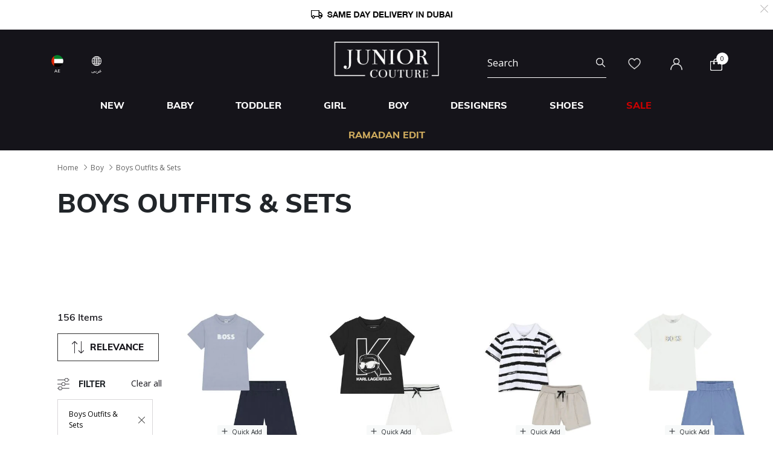

--- FILE ---
content_type: text/html;charset=UTF-8
request_url: https://www.juniorcouture.ae/en/boy/outfits-sets/
body_size: 35499
content:
<!DOCTYPE html>
<html lang="en-AE"

>
<head>
<!--[if gt IE 9]><!-->
<script>//common/scripts.isml</script>
<script defer type="text/javascript" src="/on/demandware.static/Sites-JuniorCouture-Site/-/en_AE/v1769303496478/js/main.js"></script>

    <script defer type="text/javascript" src="/on/demandware.static/Sites-JuniorCouture-Site/-/en_AE/v1769303496478/js/search.js"
        
        >
    </script>


<!--<![endif]-->



    <script>(function(w,d,s,l,i){w[l]=w[l]||[];w[l].push({'gtm.start':
new Date().getTime(),event:'gtm.js'});var f=d.getElementsByTagName(s)[0],
j=d.createElement(s),dl=l!='dataLayer'?'&l='+l:'';j.async=true;j.src=
'https://www.googletagmanager.com/gtm.js?id='+i+dl;f.parentNode.insertBefore(j,f);
})(window,document,'script','dataLayer','GTM-TW7KX85');</script>






<meta charset=UTF-8>

<meta http-equiv="x-ua-compatible" content="ie=edge">

<meta name="viewport" content="width=device-width, initial-scale=1">



  <title>Boy | Outfits &amp; Sets | Junior Couture UAE</title>


<meta name="description" content="Introducing our stunning selection of outfits for boys at Junior Couture. From stylish tracksuits and shorts sets built with your young man&rsquo;s comfort in mind, to sophisticated occasion dressing there&rsquo;s a boys outfit for every occasion amongst our stylish collection. Featuring options from 100% authentic children&rsquo;s designer brands such as Boss, Aigner Kids, Mitch &amp; Son, Mayoral and more, there&rsquo;s never been a better time to shop! Explore our outfits for boys today and transform your little man&rsquo;s everyday look"/>
<meta name="keywords" content="Juniour Couture"/>

<meta name="og:title" content="Boy | Outfits &amp; Sets | Junior Couture UAE">
<meta name="og:description" content="Introducing our stunning selection of outfits for boys at Junior Couture. From stylish tracksuits and shorts sets built with your young man&rsquo;s comfort in mind, to sophisticated occasion dressing there&rsquo;s a boys outfit for every occasion amongst our stylish collection. Featuring options from 100% authentic children&rsquo;s designer brands such as Boss, Aigner Kids, Mitch &amp; Son, Mayoral and more, there&rsquo;s never been a better time to shop! Explore our outfits for boys today and transform your little man&rsquo;s everyday look">
<meta name="og:url" content="https://www.juniorcouture.ae/en/boy/outfits-sets/">

    <meta name="og:image" content="https://www.juniorcouture.ae/on/demandware.static/Sites-JuniorCouture-Site/-/default/dw845dbce1/icons/logo.svg">
    <meta name="og:type" content="website">
    <meta name="twitter:image" content="https://www.juniorcouture.ae/on/demandware.static/Sites-JuniorCouture-Site/-/default/dw845dbce1/icons/logo.svg">
    <meta name="twitter:card" content="summary">


<meta name="twitter:title" content="Boy | Outfits &amp; Sets | Junior Couture UAE">
<meta name="twitter:description" content="Introducing our stunning selection of outfits for boys at Junior Couture. From stylish tracksuits and shorts sets built with your young man&rsquo;s comfort in mind, to sophisticated occasion dressing there&rsquo;s a boys outfit for every occasion amongst our stylish collection. Featuring options from 100% authentic children&rsquo;s designer brands such as Boss, Aigner Kids, Mitch &amp; Son, Mayoral and more, there&rsquo;s never been a better time to shop! Explore our outfits for boys today and transform your little man&rsquo;s everyday look">
<meta name="twitter:url" content="https://www.juniorcouture.ae/en/boy/outfits-sets/">




    
        <meta property="og:url" content="https://www.juniorcouture.ae/en/boy/outfits-sets/">
    

<link href="/on/demandware.static/Sites-JuniorCouture-Site/-/default/dw287324ef/images/favicon.ico" rel="icon" />
<link rel="icon" type="image/png" href="/on/demandware.static/Sites-JuniorCouture-Site/-/en_AE/v1769303496478/images/favicons/favicon-196x196.png?v=2" sizes="196x196" />
<link rel="icon" type="image/png" href="/on/demandware.static/Sites-JuniorCouture-Site/-/en_AE/v1769303496478/images/favicons/favicon-96x96.png?v=2" sizes="96x96" />
<link rel="icon" type="image/png" href="/on/demandware.static/Sites-JuniorCouture-Site/-/en_AE/v1769303496478/images/favicons/favicon-32x32.png?v=2" sizes="32x32" />
<link rel="icon" type="image/png" href="/on/demandware.static/Sites-JuniorCouture-Site/-/en_AE/v1769303496478/images/favicons/favicon-16x16.png?v=2" sizes="16x16" />
<link rel="icon" type="image/png" href="/on/demandware.static/Sites-JuniorCouture-Site/-/en_AE/v1769303496478/images/favicons/favicon-128.png?v=2" sizes="128x128" />

<link rel="preload" href="~font-awesome/scss/font-awesome" as="font" type="font/format"/>
<link rel="preconnect" href="https://fonts.googleapis.com" crossorigin>
<link rel="preload" href="https://fonts.googleapis.com/css2?family=Open+Sans:wght@400;700;800&display=swap" as="style" onload="this.onload=null;this.rel='stylesheet'">
<noscript><link rel="stylesheet" href="https://fonts.googleapis.com/css2?family=Open+Sans:wght@400;700;800&display=swap"></noscript>

<link rel="stylesheet" href="/on/demandware.static/Sites-JuniorCouture-Site/-/en_AE/v1769303496478/css/global.css" />

    <link rel="stylesheet" href="/on/demandware.static/Sites-JuniorCouture-Site/-/en_AE/v1769303496478/css/search.css"  />





    <meta name="p:domain_verify" content="f652ca405ab618f15caa4ee04c55e555">


    <meta name="apple-itunes-app" content="app-id=1590793887, app-argument=https://apps.apple.com/app/junior-couture-kids-fashion/id1590793887">



<!-- Marketing Cloud Analytics -->
<script type="text/javascript" src="//510002832.collect.igodigital.com/collect.js"></script>
<!-- End Marketing Cloud Analytics -->





    <link rel="alternate" href="https://www.juniorcouture.com/en/boy/outfits-sets/" hreflang="x-default" />

    <link rel="alternate" href="https://www.juniorcouture.com/sa/ar/boy/outfits-sets/" hreflang="ar-sa" />

    <link rel="alternate" href="https://www.juniorcouture.com/nl/boy/outfits-sets/" hreflang="en-nl" />

    <link rel="alternate" href="https://www.juniorcouture.com/de/boy/outfits-sets/" hreflang="en-de" />

    <link rel="alternate" href="https://www.juniorcouture.com/bh/ar/boy/outfits-sets/" hreflang="ar-bh" />

    <link rel="alternate" href="https://www.juniorcouture.com/bh/en/boy/outfits-sets/" hreflang="en-bh" />

    <link rel="alternate" href="https://www.juniorcouture.com/be/boy/outfits-sets/" hreflang="en-be" />

    <link rel="alternate" href="https://www.juniorcouture.com/es/boy/outfits-sets/" hreflang="en-es" />

    <link rel="alternate" href="https://www.juniorcouture.com/kw/en/boy/outfits-sets/" hreflang="en-kw" />

    <link rel="alternate" href="https://www.juniorcouture.com/it/boy/outfits-sets/" hreflang="en-it" />

    <link rel="alternate" href="https://www.juniorcouture.com/au/boy/outfits-sets/" hreflang="en-au" />

    <link rel="alternate" href="https://www.juniorcouture.com/kw/ar/boy/outfits-sets/" hreflang="ar-kw" />

    <link rel="alternate" href="https://www.juniorcouture.com/ca/boy/outfits-sets/" hreflang="en-ca" />

    <link rel="alternate" href="https://www.juniorcouture.com/om/en/boy/outfits-sets/" hreflang="en-om" />

    <link rel="alternate" href="https://www.juniorcouture.com/us/boy/outfits-sets/" hreflang="en-us" />

    <link rel="alternate" href="https://www.juniorcouture.com/ie/boy/outfits-sets/" hreflang="en-ie" />

    <link rel="alternate" href="https://www.juniorcouture.co.uk/boy/outfits-sets/" hreflang="en-gb" />

    <link rel="alternate" href="https://www.juniorcouture.ae/ar/boy/outfits-sets/" hreflang="ar-ae" />

    <link rel="alternate" href="https://www.juniorcouture.ae/en/boy/outfits-sets/" hreflang="en-ae" />

    <link rel="alternate" href="https://www.juniorcouture.com/om/ar/boy/outfits-sets/" hreflang="ar-om" />

    <link rel="alternate" href="https://www.juniorcouture.com/sa/en/boy/outfits-sets/" hreflang="en-sa" />

    <link rel="alternate" href="https://www.juniorcouture.com/fr/boy/outfits-sets/" hreflang="en-fr" />

    <link rel="alternate" href="https://www.juniorcouture.qa/en/boy/outfits-sets/" hreflang="en-qa" />

    <link rel="alternate" href="https://www.juniorcouture.qa/ar/boy/outfits-sets/" hreflang="ar-qa" />


<link rel="canonical" href="https://www.juniorcouture.ae/en/boy/outfits-sets/"/>

<script type="text/javascript">//<!--
/* <![CDATA[ (head-active_data.js) */
var dw = (window.dw || {});
dw.ac = {
    _analytics: null,
    _events: [],
    _category: "",
    _searchData: "",
    _anact: "",
    _anact_nohit_tag: "",
    _analytics_enabled: "true",
    _timeZone: "Asia/Dubai",
    _capture: function(configs) {
        if (Object.prototype.toString.call(configs) === "[object Array]") {
            configs.forEach(captureObject);
            return;
        }
        dw.ac._events.push(configs);
    },
	capture: function() { 
		dw.ac._capture(arguments);
		// send to CQ as well:
		if (window.CQuotient) {
			window.CQuotient.trackEventsFromAC(arguments);
		}
	},
    EV_PRD_SEARCHHIT: "searchhit",
    EV_PRD_DETAIL: "detail",
    EV_PRD_RECOMMENDATION: "recommendation",
    EV_PRD_SETPRODUCT: "setproduct",
    applyContext: function(context) {
        if (typeof context === "object" && context.hasOwnProperty("category")) {
        	dw.ac._category = context.category;
        }
        if (typeof context === "object" && context.hasOwnProperty("searchData")) {
        	dw.ac._searchData = context.searchData;
        }
    },
    setDWAnalytics: function(analytics) {
        dw.ac._analytics = analytics;
    },
    eventsIsEmpty: function() {
        return 0 == dw.ac._events.length;
    }
};
/* ]]> */
// -->
</script>
<script type="text/javascript">//<!--
/* <![CDATA[ (head-cquotient.js) */
var CQuotient = window.CQuotient = {};
CQuotient.clientId = 'bghv-JuniorCouture';
CQuotient.realm = 'BGHV';
CQuotient.siteId = 'JuniorCouture';
CQuotient.instanceType = 'prd';
CQuotient.locale = 'en_AE';
CQuotient.fbPixelId = '__UNKNOWN__';
CQuotient.activities = [];
CQuotient.cqcid='';
CQuotient.cquid='';
CQuotient.cqeid='';
CQuotient.cqlid='';
CQuotient.apiHost='api.cquotient.com';
/* Turn this on to test against Staging Einstein */
/* CQuotient.useTest= true; */
CQuotient.useTest = ('true' === 'false');
CQuotient.initFromCookies = function () {
	var ca = document.cookie.split(';');
	for(var i=0;i < ca.length;i++) {
	  var c = ca[i];
	  while (c.charAt(0)==' ') c = c.substring(1,c.length);
	  if (c.indexOf('cqcid=') == 0) {
		CQuotient.cqcid=c.substring('cqcid='.length,c.length);
	  } else if (c.indexOf('cquid=') == 0) {
		  var value = c.substring('cquid='.length,c.length);
		  if (value) {
		  	var split_value = value.split("|", 3);
		  	if (split_value.length > 0) {
			  CQuotient.cquid=split_value[0];
		  	}
		  	if (split_value.length > 1) {
			  CQuotient.cqeid=split_value[1];
		  	}
		  	if (split_value.length > 2) {
			  CQuotient.cqlid=split_value[2];
		  	}
		  }
	  }
	}
}
CQuotient.getCQCookieId = function () {
	if(window.CQuotient.cqcid == '')
		window.CQuotient.initFromCookies();
	return window.CQuotient.cqcid;
};
CQuotient.getCQUserId = function () {
	if(window.CQuotient.cquid == '')
		window.CQuotient.initFromCookies();
	return window.CQuotient.cquid;
};
CQuotient.getCQHashedEmail = function () {
	if(window.CQuotient.cqeid == '')
		window.CQuotient.initFromCookies();
	return window.CQuotient.cqeid;
};
CQuotient.getCQHashedLogin = function () {
	if(window.CQuotient.cqlid == '')
		window.CQuotient.initFromCookies();
	return window.CQuotient.cqlid;
};
CQuotient.trackEventsFromAC = function (/* Object or Array */ events) {
try {
	if (Object.prototype.toString.call(events) === "[object Array]") {
		events.forEach(_trackASingleCQEvent);
	} else {
		CQuotient._trackASingleCQEvent(events);
	}
} catch(err) {}
};
CQuotient._trackASingleCQEvent = function ( /* Object */ event) {
	if (event && event.id) {
		if (event.type === dw.ac.EV_PRD_DETAIL) {
			CQuotient.trackViewProduct( {id:'', alt_id: event.id, type: 'raw_sku'} );
		} // not handling the other dw.ac.* events currently
	}
};
CQuotient.trackViewProduct = function(/* Object */ cqParamData){
	var cq_params = {};
	cq_params.cookieId = CQuotient.getCQCookieId();
	cq_params.userId = CQuotient.getCQUserId();
	cq_params.emailId = CQuotient.getCQHashedEmail();
	cq_params.loginId = CQuotient.getCQHashedLogin();
	cq_params.product = cqParamData.product;
	cq_params.realm = cqParamData.realm;
	cq_params.siteId = cqParamData.siteId;
	cq_params.instanceType = cqParamData.instanceType;
	cq_params.locale = CQuotient.locale;
	
	if(CQuotient.sendActivity) {
		CQuotient.sendActivity(CQuotient.clientId, 'viewProduct', cq_params);
	} else {
		CQuotient.activities.push({activityType: 'viewProduct', parameters: cq_params});
	}
};
/* ]]> */
// -->
</script>
<!-- Demandware Apple Pay -->

<style type="text/css">ISAPPLEPAY{display:inline}.dw-apple-pay-button,.dw-apple-pay-button:hover,.dw-apple-pay-button:active{background-color:black;background-image:-webkit-named-image(apple-pay-logo-white);background-position:50% 50%;background-repeat:no-repeat;background-size:75% 60%;border-radius:5px;border:1px solid black;box-sizing:border-box;margin:5px auto;min-height:30px;min-width:100px;padding:0}
.dw-apple-pay-button:after{content:'Apple Pay';visibility:hidden}.dw-apple-pay-button.dw-apple-pay-logo-white{background-color:white;border-color:white;background-image:-webkit-named-image(apple-pay-logo-black);color:black}.dw-apple-pay-button.dw-apple-pay-logo-white.dw-apple-pay-border{border-color:black}</style>


   <script type="application/ld+json">
        {"@context":"http://schema.org/","@type":"ItemList","itemListElement":[{"@type":"ListItem","position":1,"url":"https://www.juniorcouture.ae/en/boss-boys-blue-navy-blue-logo-shorts-set/BOS-J53002-849.html"},{"@type":"ListItem","position":2,"url":"https://www.juniorcouture.ae/en/karl-lagerfeld-boys-black-white-logo-shorts-set/KL-Z31074-10P.html"},{"@type":"ListItem","position":3,"url":"https://www.juniorcouture.ae/en/karl-lagerfeld-boys-white-beige-logo-shorts-set/KL-Z31068-10P.html"},{"@type":"ListItem","position":4,"url":"https://www.juniorcouture.ae/en/boss-boys-white-blue-logo-shorts-set/BOS-J53002-10P.html"},{"@type":"ListItem","position":5,"url":"https://www.juniorcouture.ae/en/dkny-boys-white-black-shorts-set/DKNY-D62520-M41.html"},{"@type":"ListItem","position":6,"url":"https://www.juniorcouture.ae/en/alviero-martini-boys-black-beige-geo-map-shorts-set/ALV-2572K00090-ASPHALT.html"},{"@type":"ListItem","position":7,"url":"https://www.juniorcouture.ae/en/mayoral-boys-blue-ivory-shorts-set/MYL-3216-SS26-010.html"},{"@type":"ListItem","position":8,"url":"https://www.juniorcouture.ae/en/boss-boys-white-navy-blue-logo-shorts-set/BOS-J53006-849.html"},{"@type":"ListItem","position":9,"url":"https://www.juniorcouture.ae/en/guess-boys-ivory-blue-teddy-bear-logo-trousers-set/GSS-N6RG06K82T0-G9L9.html"},{"@type":"ListItem","position":10,"url":"https://www.juniorcouture.ae/en/mayoral-boys-beige-ivory-shorts-set/MYL-3216-SS26-011.html"},{"@type":"ListItem","position":11,"url":"https://www.juniorcouture.ae/en/karl-lagerfeld-boys-blue-black-ikonik-shorts-set/KL-Z31070-77X.html"},{"@type":"ListItem","position":12,"url":"https://www.juniorcouture.ae/en/boss-boys-blue-logo-shorts-set/BOS-J53007-78K.html"},{"@type":"ListItem","position":13,"url":"https://www.juniorcouture.ae/en/beau-kid-boys-navy-white-suit-set/BK-CHARLES-NAVY.html"},{"@type":"ListItem","position":14,"url":"https://www.juniorcouture.ae/en/mayoral-boys-ivory-beige-striped-shorts-set/MYL-3217-SS26-015.html"},{"@type":"ListItem","position":15,"url":"https://www.juniorcouture.ae/en/karl-lagerfeld-boys-blue-logo-shorts-set/KL-Z31069-77X.html"},{"@type":"ListItem","position":16,"url":"https://www.juniorcouture.ae/en/mayoral-boys-ivory-beige-striped-shorts-set/MYL-3217-SS26-016.html"},{"@type":"ListItem","position":17,"url":"https://www.juniorcouture.ae/en/nike-kids-boys-white-beige-logo-shorts-set/NIKE-NK76N737-X0L.html"},{"@type":"ListItem","position":18,"url":"https://www.juniorcouture.ae/en/emporio-armani-boys-ivory-navy-blue-shorts-set/EA-EB000150-M0019.html"},{"@type":"ListItem","position":19,"url":"https://www.juniorcouture.ae/en/mayoral-boys-white-beige-shorts-set/MYL-3601-SS26-019.html"},{"@type":"ListItem","position":20,"url":"https://www.juniorcouture.ae/en/alviero-martini-boys-beige-geo-map-logo-shorts-set/ALV-2536SET00070-SAND-GEOIST.html"},{"@type":"ListItem","position":21,"url":"https://www.juniorcouture.ae/en/adidas-kids-boys-grey-black-logo-star-wars-shorts-set/ADI-IV9644-GRY.html"},{"@type":"ListItem","position":22,"url":"https://www.juniorcouture.ae/en/mayoral-boys-ivory-green-shorts-set/MYL-3605-SS26-039.html"},{"@type":"ListItem","position":23,"url":"https://www.juniorcouture.ae/en/mayoral-boys-white-beige-shorts-set/MYL-3606-SS26-045.html"},{"@type":"ListItem","position":24,"url":"https://www.juniorcouture.ae/en/mayoral-boys-navy-blue-shorts-set/MYL-3608-SS26-051.html"},{"@type":"ListItem","position":25,"url":"https://www.juniorcouture.ae/en/beau-kid-boys-blue-white-suit-set-5-piece/BK-CARTER-BLUE.html"},{"@type":"ListItem","position":26,"url":"https://www.juniorcouture.ae/en/mayoral-boys-green-grey-tracksuit-set--3-piece-/MYL-4803-FW25-044.html"},{"@type":"ListItem","position":27,"url":"https://www.juniorcouture.ae/en/mayoral-boys-white-green-short-set/MYL-3607-SS26-081.html"},{"@type":"ListItem","position":28,"url":"https://www.juniorcouture.ae/en/mayoral-boys-white%2C-red-navy-blue-shorts-set/MYL-3604-SS26-033.html"}]}
    </script>


</head>
<body>


<!-- Google Tag Manager (noscript) -->
    <noscript><iframe src="https://www.googletagmanager.com/ns.html?id=GTM-TW7KX85"
height="0" width="0" style="display:none;visibility:hidden"></iframe></noscript>
<!-- End Google Tag Manager (noscript) -->


<div class="page" data-action="Search-Show" data-querystring="cgid=boy-outfits_sets" >
<header>
    <a href="#maincontent" class="skip" aria-label="Skip to main content">Skip to main content</a>
<a href="#footercontent" class="skip" aria-label="Skip to footer content">Skip to footer content</a>
    <div class="header-banner js-header-banner slide-up plp-banner d-none">
        <div class="container">
            <div class="content">
               
	 


	<div class="html-slot-container">
	
		
			<img alt="" src="https://www.juniorcouture.ae/on/demandware.static/-/Sites/en_AE/dw40102581/TOPWEB25-WHITE-DXB.gif" title="" />
		
	
</div>
 
	
            </div>
            <div class="close-button">
                <button type="button" class="close" aria-label="Close">
                    <span aria-hidden="true">
                        <img class="header-banner-close" src="/on/demandware.static/Sites-JuniorCouture-Site/-/default/dw486c149a/icons/close-white.svg" alt="global.close.btn" />
                    </span>
                </button>
            </div>
        </div>
    </div>
    
    
    <nav role="navigation" >
        <div class="header container">
            <div class="row">
                <div class="col-12">
                    <div class="navbar-header brand">
                        <a class="logo-home" href="/en/" title="Juniour Couture Home">
                            
                                <img class="logo-jc" src="/on/demandware.static/Sites-JuniorCouture-Site/-/default/dw63032896/icons/logo-wh.png" alt="Juniour Couture" />
                            
                        </a>
                    </div>
                    <div class="navbar-header">
                        <div class="pull-left">
                            <button class="navbar-toggler d-md-none" type="button" aria-controls="sg-navbar-collapse" aria-expanded="false" aria-label="Toggle navigation">
                                <img class="burger-icon open" src="/on/demandware.static/Sites-JuniorCouture-Site/-/default/dwa9f1a830/icons/menu-wh.png" alt="menu" />
                                <img class="burger-icon close" src="/on/demandware.static/Sites-JuniorCouture-Site/-/default/dw381d78bd/icons/close-wh.png" alt="menu" />
                            </button>

                            

<div class="country-selector-header" >

    <img class="country-header" src="/on/demandware.static/Sites-JuniorCouture-Site/-/default/dw61c50afe/icons/AE.svg" alt="United Arab Emirates" />

    <p class="country-name-header">AE</p>

    <div class="change-country js-change-country" data-url="/on/demandware.store/Sites-JuniorCouture-Site/en_AE/Page-SetLocale" tabindex="0">
        
            <a class="dropdown-item" href="#" data-locale="en" data-currencycode="USD" >
                <img class="country-header" src="/on/demandware.static/Sites-JuniorCouture-Site/-/default/dw1087258b/icons/RoW.svg" alt="Rest of the world" />
                Rest of the world ($)
            </a>
        
            <a class="dropdown-item" href="#" data-locale="en_KW" data-currencycode="KWD" >
                <img class="country-header" src="/on/demandware.static/Sites-JuniorCouture-Site/-/default/dw7af26bff/icons/KW.svg" alt="Kuwait" />
                Kuwait (KWD)
            </a>
        
            <a class="dropdown-item" href="#" data-locale="en_BH" data-currencycode="BHD" >
                <img class="country-header" src="/on/demandware.static/Sites-JuniorCouture-Site/-/default/dw6b535039/icons/BH.svg" alt="Bahrain" />
                Bahrain (BHD)
            </a>
        
            <a class="dropdown-item" href="#" data-locale="en_SA" data-currencycode="SAR" >
                <img class="country-header" src="/on/demandware.static/Sites-JuniorCouture-Site/-/default/dw5dc8789f/icons/SA.svg" alt="Saudi Arabia" />
                Saudi Arabia (SAR)
            </a>
        
            <a class="dropdown-item" href="#" data-locale="en_QA" data-currencycode="QAR" >
                <img class="country-header" src="/on/demandware.static/Sites-JuniorCouture-Site/-/default/dwb9f4a991/icons/QA.svg" alt="Qatar" />
                Qatar (QAR)
            </a>
        
            <a class="dropdown-item" href="#" data-locale="en_OM" data-currencycode="OMR" >
                <img class="country-header" src="/on/demandware.static/Sites-JuniorCouture-Site/-/default/dw5be3b4f9/icons/OM.svg" alt="Oman" />
                Oman (OMR)
            </a>
        
            <a class="dropdown-item" href="#" data-locale="en_US" data-currencycode="USD" >
                <img class="country-header" src="/on/demandware.static/Sites-JuniorCouture-Site/-/default/dw7442f67a/icons/US.svg" alt="United States" />
                United States ($)
            </a>
        
            <a class="dropdown-item" href="#" data-locale="en_GB" data-currencycode="GBP" >
                <img class="country-header" src="/on/demandware.static/Sites-JuniorCouture-Site/-/default/dw3c926037/icons/GB.svg" alt="United Kingdom" />
                United Kingdom (&pound;)
            </a>
        
            <a class="dropdown-item" href="#" data-locale="en_AU" data-currencycode="AUD" >
                <img class="country-header" src="/on/demandware.static/Sites-JuniorCouture-Site/-/default/dwe73cc912/icons/AU.svg" alt="Australia" />
                Australia (AUD)
            </a>
        
            <a class="dropdown-item" href="#" data-locale="en_CA" data-currencycode="CAD" >
                <img class="country-header" src="/on/demandware.static/Sites-JuniorCouture-Site/-/default/dw36de4063/icons/CA.svg" alt="Canada" />
                Canada (CAD)
            </a>
        
            <a class="dropdown-item" href="#" data-locale="en_DE" data-currencycode="EUR" >
                <img class="country-header" src="/on/demandware.static/Sites-JuniorCouture-Site/-/default/dw03f30b18/icons/DE.svg" alt="Germany" />
                Germany (&euro;)
            </a>
        
            <a class="dropdown-item" href="#" data-locale="en_FR" data-currencycode="EUR" >
                <img class="country-header" src="/on/demandware.static/Sites-JuniorCouture-Site/-/default/dw0463a6f7/icons/FR.svg" alt="France" />
                France (&euro;)
            </a>
        
            <a class="dropdown-item" href="#" data-locale="en_IT" data-currencycode="EUR" >
                <img class="country-header" src="/on/demandware.static/Sites-JuniorCouture-Site/-/default/dweabd1517/icons/IT.svg" alt="Italy" />
                Italy (&euro;)
            </a>
        
            <a class="dropdown-item" href="#" data-locale="en_ES" data-currencycode="EUR" >
                <img class="country-header" src="/on/demandware.static/Sites-JuniorCouture-Site/-/default/dw271c13ac/icons/ES.svg" alt="Spain" />
                Spain (&euro;)
            </a>
        
            <a class="dropdown-item" href="#" data-locale="en_IE" data-currencycode="EUR" >
                <img class="country-header" src="/on/demandware.static/Sites-JuniorCouture-Site/-/default/dw9a5dedb6/icons/IE.svg" alt="Ireland" />
                Ireland (&euro;)
            </a>
        
            <a class="dropdown-item" href="#" data-locale="en_BE" data-currencycode="EUR" >
                <img class="country-header" src="/on/demandware.static/Sites-JuniorCouture-Site/-/default/dw1b27ccfb/icons/BE.svg" alt="Belgium" />
                Belgium (&euro;)
            </a>
        
            <a class="dropdown-item" href="#" data-locale="en_NL" data-currencycode="EUR" >
                <img class="country-header" src="/on/demandware.static/Sites-JuniorCouture-Site/-/default/dwfe5380d9/icons/NL.svg" alt="Netherlands" />
                Netherlands (&euro;)
            </a>
        
        <a class="dropdown-item" href="#" data-locale="null" data-currencycode="AED" >
            <img class="country-header" src="/on/demandware.static/Sites-JuniorCouture-Site/-/default/dw61c50afe/icons/AE.svg" alt="United Arab Emirates" />
            <span class="heavy-text">
                United Arab Emirates (AED)
            </span>
        </a>
    </div>

</div>

    <div class="language-selector-header js-language-selector-header d-none d-md-block">
        <img class="language-header" src="/on/demandware.static/Sites-JuniorCouture-Site/-/default/dw5a8d9b89/icons/language-wh.png" alt="Change Language" />
        
        <p class="language-name-header">
            عربى
        </p>
        <div class="change-language">
            <button type="button" data-locale="ar_AE" data-currencycode="AED" class="btn btn-secondary muli-reg-font">
                عربى
            </button>
            <button type="button" data-locale="en_AE" data-currencycode="AED" class="btn btn-primary muli-extra-font">
                English
            </button>
        </div>
    </div>


                        </div>
                        <div class="pull-right">
                            <div class="search d-none d-md-inline-block">
                                <div class="site-search">
	<form role="search"
          action="/en/search"
          method="get"
          name="simpleSearch">
        <input class="form-control search-field"
               type="text"
               name="q"
               value=""
               placeholder="Search"
               role="combobox"
               aria-describedby="search-assistive-text"
               aria-haspopup="listbox"
               aria-owns="search-results"
               aria-expanded="false"
               aria-autocomplete="list"
               aria-activedescendant=""
               aria-controls="search-results"
               aria-label="Enter Keyword or Item No."
               autocomplete="off"/>
        <button type="reset" name="reset-button" class="fa fa-close reset-button d-none hidden-sm-down" aria-label="Clear search keywords">
            <img class="search-icon close" src="/on/demandware.static/Sites-JuniorCouture-Site/-/default/dw381d78bd/icons/close-wh.png" alt="menu" />
        </button>
        <button type="submit" name="search-button" class="fa fa-search search-header-btn" aria-label="Submit search keywords">
              <img class="search-icon open" src="/on/demandware.static/Sites-JuniorCouture-Site/-/default/dw6b770eae/icons/search-wh.png" alt="search" />
        </button>
        <div class="suggestions-wrapper" data-url="/on/demandware.store/Sites-JuniorCouture-Site/en_AE/SearchServices-GetSuggestions?q="></div>
        <input type="hidden" value="en_AE" name="lang">
	</form>
</div>

                            </div>
                            <div class="account-header">
                                <div class="user hidden-sm-down">
    <a href="https://www.juniorcouture.ae/en/wishlist">
        <img class="wishlist-icon" src="/on/demandware.static/Sites-JuniorCouture-Site/-/default/dwaf47a550/icons/heart-wh.png" alt="wishlist" />
    </a>
</div>

    <div class="user hidden-sm-down">
        <a href="https://www.juniorcouture.ae/en/login">
            <img class="login-icon" src="/on/demandware.static/Sites-JuniorCouture-Site/-/default/dw2973f066/icons/login-wh.png" alt="login" />
        </a>
    </div>
    <div class="user logged-in d-sm-block d-md-none">
        <a href="https://www.juniorcouture.ae/en/login">
            <img class="login-icon" src="/on/demandware.static/Sites-JuniorCouture-Site/-/default/dw2973f066/icons/login-wh.png" alt="login" />
        </a>
    </div>
    


                            </div>

                            <div class="search-mobile-icon d-inline-block d-md-none" aria-expanded="false">
                                <img class="search-icon open" src="/on/demandware.static/Sites-JuniorCouture-Site/-/default/dw6b770eae/icons/search-wh.png" alt="search" />
                                <img class="search-icon close" src="/on/demandware.static/Sites-JuniorCouture-Site/-/default/dw381d78bd/icons/close-wh.png" alt="menu" />
                            </div>

                            <div class="minicart" data-action-url="/on/demandware.store/Sites-JuniorCouture-Site/en_AE/Cart-MiniCartShow">
                                <div class="minicart-total hide-link-med">
    <a class="minicart-link" href="https://www.juniorcouture.ae/en/cart" title="Cart 0 Items" aria-label="Cart 0 Items" aria-haspopup="true">
        
        <img class="minicart-icon" src="/on/demandware.static/Sites-JuniorCouture-Site/-/default/dwee43c049/icons/bag-wh.png" alt="View Cart" />

        <span class="minicart-quantity">
            0
        </span>
    </a>
</div>

<div class="minicart-total hide-no-link">
    
    <img class="minicart-icon" src="/on/demandware.static/Sites-JuniorCouture-Site/-/default/dwee43c049/icons/bag-wh.png" alt="View Cart" />
        <span class="minicart-quantity">
            0
        </span>
</div>
<div class="popover popover-bottom"></div>

                            </div>
                            <div class="mini-cartinfo">
                                <div class="mini-popover popover-bottom"></div>
                             </div>
                        </div>
                    </div>
                </div>
            </div>
        </div>
        <div class="main-menu navbar-toggleable-sm menu-toggleable-left multilevel-dropdown d-none d-md-block" id="sg-navbar-collapse">
            


<nav class="navbar navbar-expand-md bg-inverse col-12">
    <div class="close-menu clearfix d-md-none">
        <div class="back pull-left">
            <button role="button" class="nav-link" aria-label="Back to previous menu">
                <img class="back-icon" src="/on/demandware.static/Sites-JuniorCouture-Site/-/default/dw4ad7e0bb/icons/back-wh.png" alt="login" />
                <span class="back-message">Back</span>
            </button>
        </div>
        <div class="wishlist pull-left">
            <a href="https://www.juniorcouture.ae/en/wishlist" class="nav-link">
                <img class="wishlist-icon" src="/on/demandware.static/Sites-JuniorCouture-Site/-/default/dwaf47a550/icons/heart-wh.png" alt="wishlist" />
                <span class="wishlist-message">Wishlist</span>
            </a>
        </div>
        <div class="locale pull-left">
            
                <div class="nav-link language-selector-header js-language-selector-header">
                    <img class="language-header" src="/on/demandware.static/Sites-JuniorCouture-Site/-/default/dw5a8d9b89/icons/language-wh.png" alt="Change Language" />
                    
                        
                        <span class="language-name-header">
                            عربى
                        </span>
                </div>
            
        </div>
        
            <div class="mobile-change-language js-language-selector-header">
                <div class="row">
                    <div class="col-6 pr-mobile-5">
                        <button type="button" data-locale="ar_AE" data-currencycode="AED" class="btn btn-block btn-secondary">
                            عربى
                        </button>
                    </div>
                    <div class="col-6 pl-mobile-5">
                        <button type="button" data-locale="en_AE" data-currencycode="AED" class="btn btn-block btn-primary">
                            English
                        </button>
                    </div>
                </div>
            </div>
        
    </div>
    <div class="menu-group" role="navigation">
        <ul class="nav navbar-nav container muli-extra-font designers" role="menu">
            
                
                    
                    
                    
                    
                    
                    
                        <li class="nav-item dropdown " data-category-url="/en/new/" data-category-id="new" role="presentation">
                            <a href="/en/new/" id="new" class="nav-link dropdown-toggle new" role="button" data-toggle="dropdown" aria-haspopup="true" aria-expanded="false" tabindex="0">New</a>
                            
                            
















<div class="dropdown-menu mega-dropdown-menu menu-new 

no-banner

no-promoted-categs row" role="menu" aria-hidden="true" aria-label="new">


<div class="sup-dropdown-container d-flex">










<div class="sup-categories-col flex-grow-1">


<a href="/en/new/" id="new" class="dropdown-link sup-megamenu-category-btn mb-5" role="button" data-toggle="dropdown" aria-haspopup="true" aria-expanded="false" tabindex="0">
Shop all New
</a>


<ul class="container dropdown-menu-list two-cols three-cols" role="submenu">




<li class="col-12 col-lg-2
 no-left-border menuItem">

<ul class="">


<li class="categoryHeader first">
<a href="/en/new/baby/" id="new-baby" class="dropdown-link level-2-link " role="button" data-toggle="dropdown" aria-haspopup="true" aria-expanded="false">Baby</a>
</li>


</ul>
</li>




<li class="col-12 col-lg-2
 no-left-border menuItem">

<ul class="">


<li class="categoryHeader ">
<a href="/en/new/toddler/" id="new-toddler" class="dropdown-link level-2-link " role="button" data-toggle="dropdown" aria-haspopup="true" aria-expanded="false">Toddler</a>
</li>


</ul>
</li>




<li class="col-12 col-lg-2
 no-left-border menuItem">

<ul class="">


<li class="categoryHeader ">
<a href="/en/new/girl/" id="new-girl" class="dropdown-link level-2-link " role="button" data-toggle="dropdown" aria-haspopup="true" aria-expanded="false">Girl</a>
</li>


</ul>
</li>




<li class="col-12 col-lg-2
 no-left-border menuItem">

<ul class="">


<li class="categoryHeader ">
<a href="/en/new/boy/" id="new-boy" class="dropdown-link level-2-link " role="button" data-toggle="dropdown" aria-haspopup="true" aria-expanded="false">Boy</a>
</li>


</ul>
</li>







</ul>
</div>



<div class="mt-3"></div>
<div class="mt-5"></div>

</div>
</div>

                        </li>
                    
                
                    
                    
                    
                    
                    
                    
                        <li class="nav-item dropdown " data-category-url="/en/baby/" data-category-id="baby" role="presentation">
                            <a href="/en/baby/" id="baby" class="nav-link dropdown-toggle baby" role="button" data-toggle="dropdown" aria-haspopup="true" aria-expanded="false" tabindex="0">Baby</a>
                            
                            


















































<div class="dropdown-menu mega-dropdown-menu menu-baby 
with-banner-column

no-refinements
no-promoted-categs row" role="menu" aria-hidden="true" aria-label="baby">


<div class="sup-dropdown-container d-flex">








<div class="sup-categories-col flex-grow-1">


<a href="/en/baby/" id="baby" class="dropdown-link sup-megamenu-category-btn mb-5" role="button" data-toggle="dropdown" aria-haspopup="true" aria-expanded="false" tabindex="0">
Shop all Baby
</a>


<ul class="container dropdown-menu-list d-flex flex-md-row flex-column" role="submenu">
<li class="col-12 sup-refinements-col flex-grow-1 menuItem d-inline-block has-refinements">
<h2 class="muli-extra-font">By Product</h2>
<ul class="has-sub-categories">




<li class="col-12 col-lg-6
 no-left-border menuItem">

<ul class="">


<li class="categoryHeader first">
<a href="/en/baby/accessories-1/" id="baby-accessories" class="dropdown-link level-2-link " role="button" data-toggle="dropdown" aria-haspopup="true" aria-expanded="false">Accessories</a>
</li>


</ul>
</li>




<li class="col-12 col-lg-6
 no-left-border menuItem">

<ul class="">


<li class="categoryHeader ">
<a href="/en/baby/baby-sets/" id="baby-baby_sets" class="dropdown-link level-2-link " role="button" data-toggle="dropdown" aria-haspopup="true" aria-expanded="false">Baby Sets</a>
</li>


</ul>
</li>




<li class="col-12 col-lg-6
  menuItem">

<ul class="">


<li class="categoryHeader ">
<a href="/en/baby/babysuits/" id="baby-babysuits" class="dropdown-link level-2-link " role="button" data-toggle="dropdown" aria-haspopup="true" aria-expanded="false">Babysuits</a>
</li>


</ul>
</li>




<li class="col-12 col-lg-6
 no-left-border menuItem">

<ul class="">


<li class="categoryHeader ">
<a href="/en/baby/blankets-shawls/" id="baby-blankets_shawls" class="dropdown-link level-2-link " role="button" data-toggle="dropdown" aria-haspopup="true" aria-expanded="false">Blankets &amp; Shawls</a>
</li>


</ul>
</li>




<li class="col-12 col-lg-6
 no-left-border menuItem">

<ul class="">


<li class="categoryHeader ">
<a href="/en/baby/coats-jackets/" id="baby-coats_jackets" class="dropdown-link level-2-link " role="button" data-toggle="dropdown" aria-haspopup="true" aria-expanded="false">Coats &amp; Jackets</a>
</li>


</ul>
</li>




<li class="col-12 col-lg-6
 no-left-border menuItem">

<ul class="">


<li class="categoryHeader ">
<a href="/en/baby/changing-bags/" id="baby-changing_bags" class="dropdown-link level-2-link " role="button" data-toggle="dropdown" aria-haspopup="true" aria-expanded="false">Changing Bags</a>
</li>


</ul>
</li>




<li class="col-12 col-lg-6
 no-left-border menuItem">

<ul class="">


<li class="categoryHeader ">
<a href="/en/baby/dresses/" id="baby-dresses" class="dropdown-link level-2-link " role="button" data-toggle="dropdown" aria-haspopup="true" aria-expanded="false">Dresses</a>
</li>


</ul>
</li>




<li class="col-12 col-lg-6
 no-left-border menuItem">

<ul class="">


<li class="categoryHeader ">
<a href="/en/baby/gift-sets/" id="baby-gift_sets" class="dropdown-link level-2-link " role="button" data-toggle="dropdown" aria-haspopup="true" aria-expanded="false">Gift Sets</a>
</li>


</ul>
</li>




<li class="col-12 col-lg-6
 no-left-border menuItem">

<ul class="">


<li class="categoryHeader ">
<a href="/en/baby/hair-accessories/" id="baby-hair_accessories" class="dropdown-link level-2-link " role="button" data-toggle="dropdown" aria-haspopup="true" aria-expanded="false">Hair Accessories</a>
</li>


</ul>
</li>




<li class="col-12 col-lg-6
 no-left-border menuItem">

<ul class="">


<li class="categoryHeader ">
<a href="/en/baby/hats/" id="baby-hats" class="dropdown-link level-2-link " role="button" data-toggle="dropdown" aria-haspopup="true" aria-expanded="false">Hats</a>
</li>


</ul>
</li>




<li class="col-12 col-lg-6
 no-left-border menuItem">

<ul class="">


<li class="categoryHeader ">
<a href="/en/baby/nests-sleeping-bags/" id="baby-nests_sleeping_bags" class="dropdown-link level-2-link " role="button" data-toggle="dropdown" aria-haspopup="true" aria-expanded="false">Nests &amp; Sleeping Bags</a>
</li>


</ul>
</li>




<li class="col-12 col-lg-6
 no-left-border menuItem">

<ul class="">


<li class="categoryHeader ">
<a href="/en/baby/nightwear-underwear/" id="baby-nightwear_underwear" class="dropdown-link level-2-link " role="button" data-toggle="dropdown" aria-haspopup="true" aria-expanded="false">Nightwear &amp; Underwear</a>
</li>


</ul>
</li>




<li class="col-12 col-lg-6
 no-left-border menuItem">

<ul class="">


<li class="categoryHeader ">
<a href="/en/baby/outfits-sets/" id="baby-outfits_sets" class="dropdown-link level-2-link " role="button" data-toggle="dropdown" aria-haspopup="true" aria-expanded="false">Outfits &amp; Sets</a>
</li>


</ul>
</li>




<li class="col-12 col-lg-6
 no-left-border menuItem">

<ul class="">


<li class="categoryHeader ">
<a href="/en/baby/shoes-1/" id="baby-shoes" class="dropdown-link level-2-link " role="button" data-toggle="dropdown" aria-haspopup="true" aria-expanded="false">Shoes</a>
</li>


</ul>
</li>




<li class="col-12 col-lg-6
 no-left-border menuItem">

<ul class="">


<li class="categoryHeader ">
<a href="/en/baby/shorts/" id="baby-shorts" class="dropdown-link level-2-link " role="button" data-toggle="dropdown" aria-haspopup="true" aria-expanded="false">Shorts</a>
</li>


</ul>
</li>




<li class="col-12 col-lg-6
 no-left-border menuItem">

<ul class="">


<li class="categoryHeader ">
<a href="/en/baby/skirts/" id="baby-skirts" class="dropdown-link level-2-link " role="button" data-toggle="dropdown" aria-haspopup="true" aria-expanded="false">Skirts</a>
</li>


</ul>
</li>




<li class="col-12 col-lg-6
 no-left-border menuItem">

<ul class="">


<li class="categoryHeader ">
<a href="/en/baby/special-occasion/" id="baby-special_occasion" class="dropdown-link level-2-link " role="button" data-toggle="dropdown" aria-haspopup="true" aria-expanded="false">Special Occasion</a>
</li>


</ul>
</li>




<li class="col-12 col-lg-6
  menuItem">

<ul class="">


<li class="categoryHeader ">
<a href="/en/baby/swimwear/" id="baby-swimwear" class="dropdown-link level-2-link " role="button" data-toggle="dropdown" aria-haspopup="true" aria-expanded="false">Swimwear</a>
</li>


</ul>
</li>




<li class="col-12 col-lg-6
 no-left-border menuItem">

<ul class="">


<li class="categoryHeader ">
<a href="/en/baby/tops/" id="baby-tops" class="dropdown-link level-2-link " role="button" data-toggle="dropdown" aria-haspopup="true" aria-expanded="false">Tops</a>
</li>


</ul>
</li>




<li class="col-12 col-lg-6
 no-left-border menuItem">

<ul class="">


<li class="categoryHeader ">
<a href="/en/baby/tracksuits/" id="baby-tracksuits" class="dropdown-link level-2-link " role="button" data-toggle="dropdown" aria-haspopup="true" aria-expanded="false">Tracksuits</a>
</li>


</ul>
</li>




<li class="col-12 col-lg-6
 no-left-border menuItem">

<ul class="">


<li class="categoryHeader ">
<a href="/en/baby/trousers/" id="baby-trousers" class="dropdown-link level-2-link " role="button" data-toggle="dropdown" aria-haspopup="true" aria-expanded="false">Trousers</a>
</li>


</ul>
</li>



</ul>
</li>





</ul>
</div>



<div class="mt-3"></div>
<div class="mt-5"></div>

</div>
</div>

                        </li>
                    
                
                    
                    
                    
                    
                    
                    
                        <li class="nav-item dropdown " data-category-url="/en/toddler/" data-category-id="toddler" role="presentation">
                            <a href="/en/toddler/" id="toddler" class="nav-link dropdown-toggle toddler" role="button" data-toggle="dropdown" aria-haspopup="true" aria-expanded="false" tabindex="0">Toddler</a>
                            
                            












<div class="dropdown-menu mega-dropdown-menu menu-toddler 
with-banner-column

no-refinements
no-promoted-categs row" role="menu" aria-hidden="true" aria-label="toddler">


<div class="sup-dropdown-container d-flex">








<div class="sup-categories-col flex-grow-1">


<a href="/en/toddler/" id="toddler" class="dropdown-link sup-megamenu-category-btn mb-5" role="button" data-toggle="dropdown" aria-haspopup="true" aria-expanded="false" tabindex="0">
Shop all Toddler
</a>


<ul class="container dropdown-menu-list two-cols " role="submenu">




<li class="col-12 col-lg-6
  menuItem">

<ul class="has-sub-categories">

<li class="title-level-2-wrapper first">
<a href="/en/toddler/girl-2/" id="toddler-girl" class="dropdown-link title-level-2" role="button" data-toggle="dropdown" aria-haspopup="true" aria-expanded="false">
<h2 class="muli-extra-font">Girl</h2>
</a>
</li>



    <li class="categoryHeader first">
        <a href="/en/toddler/girl/accessories-2/" id="toddler-girl-accessories" class="dropdown-link" role="button" data-toggle="dropdown" aria-haspopup="true" aria-expanded="false">Accessories</a>
    </li>

    <li class="categoryHeader ">
        <a href="/en/toddler/girl/bags/" id="toddler-girl-bags" class="dropdown-link" role="button" data-toggle="dropdown" aria-haspopup="true" aria-expanded="false">Bags</a>
    </li>

    <li class="categoryHeader ">
        <a href="/en/toddler/girl/coats-jackets/" id="toddler-girl-coats_jackets" class="dropdown-link" role="button" data-toggle="dropdown" aria-haspopup="true" aria-expanded="false">Coats &amp; Jackets</a>
    </li>

    <li class="categoryHeader ">
        <a href="/en/toddler/girl/dresses/" id="toddler-girl-dresses" class="dropdown-link" role="button" data-toggle="dropdown" aria-haspopup="true" aria-expanded="false">Dresses</a>
    </li>

    <li class="categoryHeader ">
        <a href="/en/toddler/girl/hair-accessories/" id="toddler-girl-hair_accessories" class="dropdown-link" role="button" data-toggle="dropdown" aria-haspopup="true" aria-expanded="false">Hair Accessories</a>
    </li>

    <li class="categoryHeader ">
        <a href="/en/toddler/girl/outfits-sets/" id="toddler-girl-outfits_sets" class="dropdown-link" role="button" data-toggle="dropdown" aria-haspopup="true" aria-expanded="false">Outfits &amp; Sets</a>
    </li>

    <li class="categoryHeader ">
        <a href="/en/toddler/girl/shoes-2/" id="toddler-girl-shoes" class="dropdown-link" role="button" data-toggle="dropdown" aria-haspopup="true" aria-expanded="false">Shoes</a>
    </li>

    <li class="categoryHeader ">
        <a href="/en/toddler/girl/shorts/" id="toddler-girl-shorts" class="dropdown-link" role="button" data-toggle="dropdown" aria-haspopup="true" aria-expanded="false">Shorts</a>
    </li>

    <li class="categoryHeader ">
        <a href="/en/toddler/girl/skirts/" id="toddler-girl-skirts" class="dropdown-link" role="button" data-toggle="dropdown" aria-haspopup="true" aria-expanded="false">Skirts</a>
    </li>

    <li class="categoryHeader ">
        <a href="/en/girl/sleepware/" id="toddler-girl-sleepwear" class="dropdown-link" role="button" data-toggle="dropdown" aria-haspopup="true" aria-expanded="false">Sleepwear</a>
    </li>

    <li class="categoryHeader ">
        <a href="/en/toddler/girl/special-occasion/" id="toddler-girl-special_occasion" class="dropdown-link" role="button" data-toggle="dropdown" aria-haspopup="true" aria-expanded="false">Special Occasion</a>
    </li>

    <li class="categoryHeader ">
        <a href="/en/toddler/girl/swimwear/" id="toddler-girl-swimwear" class="dropdown-link" role="button" data-toggle="dropdown" aria-haspopup="true" aria-expanded="false">Swimwear</a>
    </li>

    <li class="categoryHeader ">
        <a href="/en/toddler/girl/tracksuits/" id="toddler-girl-tracksuits" class="dropdown-link" role="button" data-toggle="dropdown" aria-haspopup="true" aria-expanded="false">Tracksuits</a>
    </li>

    <li class="categoryHeader ">
        <a href="/en/toddler/girl/trousers-leggings/" id="toddler-girl-trousers_leggings" class="dropdown-link" role="button" data-toggle="dropdown" aria-haspopup="true" aria-expanded="false">Trousers &amp; Leggings</a>
    </li>


</ul>
</li>




<li class="col-12 col-lg-6
  menuItem">

<ul class="has-sub-categories">

<li class="title-level-2-wrapper ">
<a href="/en/toddler/boy-2/" id="toddler-boy" class="dropdown-link title-level-2" role="button" data-toggle="dropdown" aria-haspopup="true" aria-expanded="false">
<h2 class="muli-extra-font">Boy</h2>
</a>
</li>



    <li class="categoryHeader first">
        <a href="/en/toddler/boy/accessories-2/" id="toddler-boy-accessories" class="dropdown-link" role="button" data-toggle="dropdown" aria-haspopup="true" aria-expanded="false">Accessories</a>
    </li>

    <li class="categoryHeader ">
        <a href="/en/toddler/boy/bags/" id="toddler-boy-bags" class="dropdown-link" role="button" data-toggle="dropdown" aria-haspopup="true" aria-expanded="false">Bags</a>
    </li>

    <li class="categoryHeader ">
        <a href="/en/toddler/boy/caps-hats/" id="toddler-boy-caps_hats" class="dropdown-link" role="button" data-toggle="dropdown" aria-haspopup="true" aria-expanded="false">Caps &amp; Hats</a>
    </li>

    <li class="categoryHeader ">
        <a href="/en/toddler/boy/coats-jackets/" id="toddler-boy-coats_jackets" class="dropdown-link" role="button" data-toggle="dropdown" aria-haspopup="true" aria-expanded="false">Coats &amp; Jackets</a>
    </li>

    <li class="categoryHeader ">
        <a href="/en/toddler/boy/outfits-sets/" id="toddler-boy-outfits_sets" class="dropdown-link" role="button" data-toggle="dropdown" aria-haspopup="true" aria-expanded="false">Outfits &amp; Sets</a>
    </li>

    <li class="categoryHeader ">
        <a href="/en/toddler/boy/shoes-2/" id="toddler-boy-shoes" class="dropdown-link" role="button" data-toggle="dropdown" aria-haspopup="true" aria-expanded="false">Shoes</a>
    </li>

    <li class="categoryHeader ">
        <a href="/en/toddler/boy/sleepwear/" id="toddler-boy-sleepwear" class="dropdown-link" role="button" data-toggle="dropdown" aria-haspopup="true" aria-expanded="false">Sleepwear &amp; Nightwear</a>
    </li>

    <li class="categoryHeader ">
        <a href="/en/toddler/boy/special-occasion/" id="toddler-boy-special_occasion" class="dropdown-link" role="button" data-toggle="dropdown" aria-haspopup="true" aria-expanded="false">Special Occasion</a>
    </li>

    <li class="categoryHeader ">
        <a href="/en/toddler/boy/swimwear/" id="toddler-boy-swimwear" class="dropdown-link" role="button" data-toggle="dropdown" aria-haspopup="true" aria-expanded="false">Swimwear</a>
    </li>

    <li class="categoryHeader ">
        <a href="/en/toddler/boy/tracksuits/" id="toddler-boy-tracksuits" class="dropdown-link" role="button" data-toggle="dropdown" aria-haspopup="true" aria-expanded="false">Tracksuits</a>
    </li>

    <li class="categoryHeader ">
        <a href="/en/toddler/boy/trousers-shorts/" id="toddler-boy-trousers_shorts" class="dropdown-link" role="button" data-toggle="dropdown" aria-haspopup="true" aria-expanded="false">Trousers</a>
    </li>


</ul>
</li>







</ul>
</div>



<div class="mt-3"></div>
<div class="mt-5"></div>

</div>
</div>

                        </li>
                    
                
                    
                    
                    
                    
                    
                    
                        <li class="nav-item dropdown " data-category-url="/en/girl/" data-category-id="girl" role="presentation">
                            <a href="/en/girl/" id="girl" class="nav-link dropdown-toggle girl" role="button" data-toggle="dropdown" aria-haspopup="true" aria-expanded="false" tabindex="0">Girl</a>
                            
                            








































<div class="dropdown-menu mega-dropdown-menu menu-girl 
with-banner-column

no-refinements
no-promoted-categs row" role="menu" aria-hidden="true" aria-label="girl">


<div class="sup-dropdown-container d-flex">








<div class="sup-categories-col flex-grow-1">


<a href="/en/girl/" id="girl" class="dropdown-link sup-megamenu-category-btn mb-5" role="button" data-toggle="dropdown" aria-haspopup="true" aria-expanded="false" tabindex="0">
Shop all Girl
</a>


<ul class="container dropdown-menu-list d-flex flex-md-row flex-column" role="submenu">
<li class="col-12 sup-refinements-col flex-grow-1 menuItem d-inline-block has-refinements">
<h2 class="muli-extra-font">By Product</h2>
<ul class="has-sub-categories">




<li class="col-12 col-lg-6
 no-left-border menuItem">

<ul class="">


<li class="categoryHeader first">
<a href="/en/girl/accessories-2/" id="girl-accessories" class="dropdown-link level-2-link " role="button" data-toggle="dropdown" aria-haspopup="true" aria-expanded="false">Accessories</a>
</li>


</ul>
</li>




<li class="col-12 col-lg-6
 no-left-border menuItem">

<ul class="">


<li class="categoryHeader ">
<a href="/en/girl/girls-bags/" id="girl-bags" class="dropdown-link level-2-link " role="button" data-toggle="dropdown" aria-haspopup="true" aria-expanded="false">Girls Bags</a>
</li>


</ul>
</li>




<li class="col-12 col-lg-6
 no-left-border menuItem">

<ul class="">


<li class="categoryHeader ">
<a href="/en/girl/coats-jackets/" id="girl-coats_jackets" class="dropdown-link level-2-link " role="button" data-toggle="dropdown" aria-haspopup="true" aria-expanded="false">Girls Coats &amp; Jackets</a>
</li>


</ul>
</li>




<li class="col-12 col-lg-6
 no-left-border menuItem">

<ul class="">


<li class="categoryHeader ">
<a href="/en/girl/dresses/" id="girl-dresses" class="dropdown-link level-2-link " role="button" data-toggle="dropdown" aria-haspopup="true" aria-expanded="false">Girls Dresses</a>
</li>


</ul>
</li>




<li class="col-12 col-lg-6
 no-left-border menuItem">

<ul class="">


<li class="categoryHeader ">
<a href="/en/girl/girls-hair-accessories/" id="girl-hair_accessories" class="dropdown-link level-2-link " role="button" data-toggle="dropdown" aria-haspopup="true" aria-expanded="false">Girls Hair Accessories</a>
</li>


</ul>
</li>




<li class="col-12 col-lg-6
 no-left-border menuItem">

<ul class="">


<li class="categoryHeader ">
<a href="/en/girl/outfits-sets/" id="girl-outfits_sets" class="dropdown-link level-2-link " role="button" data-toggle="dropdown" aria-haspopup="true" aria-expanded="false">Girls Outfits &amp; Sets</a>
</li>


</ul>
</li>




<li class="col-12 col-lg-6
 no-left-border menuItem">

<ul class="">


<li class="categoryHeader ">
<a href="/en/girl/shoes-2/" id="girl-shoes" class="dropdown-link level-2-link " role="button" data-toggle="dropdown" aria-haspopup="true" aria-expanded="false">Girls Shoes</a>
</li>


</ul>
</li>




<li class="col-12 col-lg-6
 no-left-border menuItem">

<ul class="">


<li class="categoryHeader ">
<a href="/en/girl/shorts/" id="girl-shorts" class="dropdown-link level-2-link " role="button" data-toggle="dropdown" aria-haspopup="true" aria-expanded="false">Girls Shorts</a>
</li>


</ul>
</li>




<li class="col-12 col-lg-6
 no-left-border menuItem">

<ul class="">


<li class="categoryHeader ">
<a href="/en/girl/skirts/" id="girl-skirts" class="dropdown-link level-2-link " role="button" data-toggle="dropdown" aria-haspopup="true" aria-expanded="false">Girls Skirts</a>
</li>


</ul>
</li>




<li class="col-12 col-lg-6
 no-left-border menuItem">

<ul class="">


<li class="categoryHeader ">
<a href="/en/girl/sleepwear/" id="girl-sleepwear" class="dropdown-link level-2-link " role="button" data-toggle="dropdown" aria-haspopup="true" aria-expanded="false">Girls Sleepwear</a>
</li>


</ul>
</li>




<li class="col-12 col-lg-6
 no-left-border menuItem">

<ul class="">


<li class="categoryHeader ">
<a href="/en/girl/special-occasion/" id="girl-special_occasion" class="dropdown-link level-2-link " role="button" data-toggle="dropdown" aria-haspopup="true" aria-expanded="false">Girls Special Occasion</a>
</li>


</ul>
</li>




<li class="col-12 col-lg-6
 no-left-border menuItem">

<ul class="">


<li class="categoryHeader ">
<a href="/en/girl/swimwear/" id="girl-swimwear" class="dropdown-link level-2-link " role="button" data-toggle="dropdown" aria-haspopup="true" aria-expanded="false">Girls Swimwear</a>
</li>


</ul>
</li>




<li class="col-12 col-lg-6
 no-left-border menuItem">

<ul class="">


<li class="categoryHeader ">
<a href="/en/girl/tops/" id="girl-tops" class="dropdown-link level-2-link " role="button" data-toggle="dropdown" aria-haspopup="true" aria-expanded="false">Girls Tops</a>
</li>


</ul>
</li>




<li class="col-12 col-lg-6
 no-left-border menuItem">

<ul class="">


<li class="categoryHeader ">
<a href="/en/girl/tracksuits/" id="girl-tracksuits" class="dropdown-link level-2-link " role="button" data-toggle="dropdown" aria-haspopup="true" aria-expanded="false">Girls Tracksuits</a>
</li>


</ul>
</li>




<li class="col-12 col-lg-6
 no-left-border menuItem">

<ul class="">


<li class="categoryHeader ">
<a href="/en/girl/trousers-leggings/" id="girl-trousers_leggings" class="dropdown-link level-2-link " role="button" data-toggle="dropdown" aria-haspopup="true" aria-expanded="false">Girls Trousers &amp; Leggings</a>
</li>


</ul>
</li>




<li class="col-12 col-lg-6
 no-left-border menuItem">

<ul class="">


<li class="categoryHeader ">
<a href="/en/girl/underwear/" id="girl-underwear" class="dropdown-link level-2-link " role="button" data-toggle="dropdown" aria-haspopup="true" aria-expanded="false">Girls Underwear</a>
</li>


</ul>
</li>



</ul>
</li>



<li class="col-12 sup-refinements-col flex-grow-1 menuItem d-inline-block">
<h2 class="muli-extra-font">By Age</h2>
<ul class="pl-0 has-sub-categories">


<li class="categoryHeader">
<a href="/en/girl/?prefn1=size&amp;prefv1=One%20Size" class="dropdown-link ref-link-size">One Size</a>
</li>



<li class="categoryHeader">
<a href="/en/girl/?prefn1=size&amp;prefv1=3%20Months" class="dropdown-link ref-link-size">3 Months</a>
</li>



<li class="categoryHeader">
<a href="/en/girl/?prefn1=size&amp;prefv1=6%20Months" class="dropdown-link ref-link-size">6 Months</a>
</li>



<li class="categoryHeader">
<a href="/en/girl/?prefn1=size&amp;prefv1=9%20Months" class="dropdown-link ref-link-size">9 Months</a>
</li>



<li class="categoryHeader">
<a href="/en/girl/?prefn1=size&amp;prefv1=12%20Months" class="dropdown-link ref-link-size">12 Months</a>
</li>



<li class="categoryHeader">
<a href="/en/girl/?prefn1=size&amp;prefv1=18%20Months" class="dropdown-link ref-link-size">18 Months</a>
</li>



<li class="categoryHeader">
<a href="/en/girl/?prefn1=size&amp;prefv1=2%20Years" class="dropdown-link ref-link-size">2 Years</a>
</li>



<li class="categoryHeader">
<a href="/en/girl/?prefn1=size&amp;prefv1=3%20Years" class="dropdown-link ref-link-size">3 Years</a>
</li>



<li class="categoryHeader">
<a href="/en/girl/?prefn1=size&amp;prefv1=4%20Years" class="dropdown-link ref-link-size">4 Years</a>
</li>



<li class="categoryHeader">
<a href="/en/girl/?prefn1=size&amp;prefv1=5%20Years" class="dropdown-link ref-link-size">5 Years</a>
</li>



<li class="categoryHeader">
<a href="/en/girl/?prefn1=size&amp;prefv1=6%20Years" class="dropdown-link ref-link-size">6 Years</a>
</li>



<li class="categoryHeader">
<a href="/en/girl/?prefn1=size&amp;prefv1=7-8%20Years" class="dropdown-link ref-link-size">7-8 Years</a>
</li>



<li class="categoryHeader">
<a href="/en/girl/?prefn1=size&amp;prefv1=9-10%20Years" class="dropdown-link ref-link-size">9-10 Years</a>
</li>



<li class="categoryHeader">
<a href="/en/girl/?prefn1=size&amp;prefv1=11-12%20Years" class="dropdown-link ref-link-size">11-12 Years</a>
</li>



<li class="categoryHeader">
<a href="/en/girl/?prefn1=size&amp;prefv1=13-14%20Years" class="dropdown-link ref-link-size">13-14 Years</a>
</li>



<li class="categoryHeader">
<a href="/en/girl/?prefn1=size&amp;prefv1=15-16%20Years" class="dropdown-link ref-link-size">15-16 Years</a>
</li>



<li class="categoryHeader">
<a href="/en/girl/?prefn1=size&amp;prefv1=16%2B%20Years" class="dropdown-link ref-link-size">16+ Years</a>
</li>



<li class="categoryHeader">
<a href="/en/girl/?prefn1=size&amp;prefv1=Shoe%20Size%2014-16" class="dropdown-link ref-link-size">Shoe Size 14-16</a>
</li>



<li class="categoryHeader">
<a href="/en/girl/?prefn1=size&amp;prefv1=Shoe%20Size%2017-19" class="dropdown-link ref-link-size">Shoe Size 17-19</a>
</li>



<li class="categoryHeader">
<a href="/en/girl/?prefn1=size&amp;prefv1=Shoe%20Size%2020-22" class="dropdown-link ref-link-size">Shoe Size 20-22</a>
</li>



<li class="categoryHeader">
<a href="/en/girl/?prefn1=size&amp;prefv1=Shoe%20Size%2023-25" class="dropdown-link ref-link-size">Shoe Size 23-25</a>
</li>



<li class="categoryHeader">
<a href="/en/girl/?prefn1=size&amp;prefv1=Shoe%20Size%2026-28" class="dropdown-link ref-link-size">Shoe Size 26-28</a>
</li>



<li class="categoryHeader">
<a href="/en/girl/?prefn1=size&amp;prefv1=Shoe%20Size%2029-31" class="dropdown-link ref-link-size">Shoe Size 29-31</a>
</li>



<li class="categoryHeader">
<a href="/en/girl/?prefn1=size&amp;prefv1=Shoe%20Size%2032-34" class="dropdown-link ref-link-size">Shoe Size 32-34</a>
</li>



<li class="categoryHeader">
<a href="/en/girl/?prefn1=size&amp;prefv1=Shoe%20Size%2035-37" class="dropdown-link ref-link-size">Shoe Size 35-37</a>
</li>



<li class="categoryHeader">
<a href="/en/girl/?prefn1=size&amp;prefv1=Shoe%20Size%2038-40" class="dropdown-link ref-link-size">Shoe Size 38-40</a>
</li>



<li class="categoryHeader">
<a href="/en/girl/?prefn1=size&amp;prefv1=Shoe%20Size%2041%2B" class="dropdown-link ref-link-size">Shoe Size 41+</a>
</li>


</ul>
</li>



<li class="col-12 sup-refinements-col flex-grow-1 menuItem d-inline-block">
<h2 class="muli-extra-font">Outlet</h2>
<ul class="pl-0 has-sub-categories">


<li class="categoryHeader">
<a href="/en/sale/girl/accessories/" class="dropdown-link ref-link-sale-girl-accessories">Sale Accessories</a>
</li>



<li class="categoryHeader">
<a href="/en/sale/girl/bags/" class="dropdown-link ref-link-sale-girl-bags">Sale Bags</a>
</li>



<li class="categoryHeader">
<a href="/en/sale/girl/coats-jackets/" class="dropdown-link ref-link-sale-girl-coats_jackets">Sale Coats &amp; Jackets</a>
</li>



<li class="categoryHeader">
<a href="/en/sale/girl/dresses/" class="dropdown-link ref-link-sale-girl-dresses">Sale Dresses</a>
</li>



<li class="categoryHeader">
<a href="/en/sale/girl/hair-accessories/" class="dropdown-link ref-link-sale-girl-hair_accessories">Sale Hair Accessories</a>
</li>



<li class="categoryHeader">
<a href="/en/sale/girl/outfits-sets/" class="dropdown-link ref-link-sale-girl-outfits_sets">Sale Outfits &amp; Sets</a>
</li>



<li class="categoryHeader">
<a href="/en/sale/girl/shoes/" class="dropdown-link ref-link-sale-girl-shoes">Sale Shoes</a>
</li>



<li class="categoryHeader">
<a href="/en/sale/girl/shorts/" class="dropdown-link ref-link-sale-girl-shorts">Sale Shorts</a>
</li>



<li class="categoryHeader">
<a href="/en/sale/girl/skirts/" class="dropdown-link ref-link-sale-girl-skirts">Sale Skirts</a>
</li>



<li class="categoryHeader">
<a href="/en/sale/girl/sleepwear/" class="dropdown-link ref-link-sale-girl-sleepwear">Sale Sleepwear</a>
</li>



<li class="categoryHeader">
<a href="/en/sale/girl/special-occasion/" class="dropdown-link ref-link-sale-girl-special_occasion">Sale Special Occasion</a>
</li>



<li class="categoryHeader">
<a href="/en/sale/girl/swimwear/" class="dropdown-link ref-link-sale-girl-swimwear">Sale Swimwear</a>
</li>



<li class="categoryHeader">
<a href="/en/sale/girl/tops/" class="dropdown-link ref-link-sale-girl-tops">Sale Tops</a>
</li>



<li class="categoryHeader">
<a href="/en/sale/girl/trousers-leggings/" class="dropdown-link ref-link-sale-girl-trousers_leggings">Sale Trousers &amp; Leggings</a>
</li>



<li class="categoryHeader">
<a href="/en/sale/girl/underwear/" class="dropdown-link ref-link-sale-girl-underwear">Sale Underwear</a>
</li>


</ul>
</li>

</ul>
</div>



<div class="mt-3"></div>
<div class="mt-5"></div>

</div>
</div>

                        </li>
                    
                
                    
                    
                    
                    
                    
                    
                        <li class="nav-item dropdown " data-category-url="/en/boy/" data-category-id="boy" role="presentation">
                            <a href="/en/boy/" id="boy" class="nav-link dropdown-toggle boy" role="button" data-toggle="dropdown" aria-haspopup="true" aria-expanded="false" tabindex="0">Boy</a>
                            
                            






































<div class="dropdown-menu mega-dropdown-menu menu-boy 
with-banner-column

no-refinements
no-promoted-categs row" role="menu" aria-hidden="true" aria-label="boy">


<div class="sup-dropdown-container d-flex">








<div class="sup-categories-col flex-grow-1">


<a href="/en/boy/" id="boy" class="dropdown-link sup-megamenu-category-btn mb-5" role="button" data-toggle="dropdown" aria-haspopup="true" aria-expanded="false" tabindex="0">
Shop all Boy
</a>


<ul class="container dropdown-menu-list d-flex flex-md-row flex-column" role="submenu">
<li class="col-12 sup-refinements-col flex-grow-1 menuItem d-inline-block has-refinements">
<h2 class="muli-extra-font">By Product</h2>
<ul class="has-sub-categories">




<li class="col-12 col-lg-6
 no-left-border menuItem">

<ul class="">


<li class="categoryHeader first">
<a href="/en/boy/accessories-1/" id="boy-accessories" class="dropdown-link level-2-link " role="button" data-toggle="dropdown" aria-haspopup="true" aria-expanded="false">Accessories</a>
</li>


</ul>
</li>




<li class="col-12 col-lg-6
 no-left-border menuItem">

<ul class="">


<li class="categoryHeader ">
<a href="/en/boy/boys-bags/" id="boy-bags" class="dropdown-link level-2-link " role="button" data-toggle="dropdown" aria-haspopup="true" aria-expanded="false">Boys Bags</a>
</li>


</ul>
</li>




<li class="col-12 col-lg-6
 no-left-border menuItem">

<ul class="">


<li class="categoryHeader ">
<a href="/en/boy/boys-caps-hats/" id="boy-caps_hats" class="dropdown-link level-2-link " role="button" data-toggle="dropdown" aria-haspopup="true" aria-expanded="false">Boys Caps &amp; Hats</a>
</li>


</ul>
</li>




<li class="col-12 col-lg-6
 no-left-border menuItem">

<ul class="">


<li class="categoryHeader ">
<a href="/en/boy/coats-jackets/" id="boy-coats_jackets" class="dropdown-link level-2-link " role="button" data-toggle="dropdown" aria-haspopup="true" aria-expanded="false">Boys Coats &amp; Jackets</a>
</li>


</ul>
</li>




<li class="col-12 col-lg-6
 no-left-border menuItem">

<ul class="">


<li class="categoryHeader ">
<a href="/en/boy/outfits-sets/" id="boy-outfits_sets" class="dropdown-link level-2-link " role="button" data-toggle="dropdown" aria-haspopup="true" aria-expanded="false">Boys Outfits &amp; Sets</a>
</li>


</ul>
</li>




<li class="col-12 col-lg-6
 no-left-border menuItem">

<ul class="">


<li class="categoryHeader ">
<a href="/en/boy/shoes-1/" id="boy-shoes" class="dropdown-link level-2-link " role="button" data-toggle="dropdown" aria-haspopup="true" aria-expanded="false">Boys Shoes</a>
</li>


</ul>
</li>




<li class="col-12 col-lg-6
 no-left-border menuItem">

<ul class="">


<li class="categoryHeader ">
<a href="/en/boy/boys-shorts/" id="boy-shorts" class="dropdown-link level-2-link " role="button" data-toggle="dropdown" aria-haspopup="true" aria-expanded="false">Boys Shorts</a>
</li>


</ul>
</li>




<li class="col-12 col-lg-6
 no-left-border menuItem">

<ul class="">


<li class="categoryHeader ">
<a href="/en/boy/sleepwear/" id="boy-sleepwear" class="dropdown-link level-2-link " role="button" data-toggle="dropdown" aria-haspopup="true" aria-expanded="false">Boys Sleepwear</a>
</li>


</ul>
</li>




<li class="col-12 col-lg-6
 no-left-border menuItem">

<ul class="">


<li class="categoryHeader ">
<a href="/en/boy/special-occasion/" id="boy-special_occasion" class="dropdown-link level-2-link " role="button" data-toggle="dropdown" aria-haspopup="true" aria-expanded="false">Boys Special Occasion</a>
</li>


</ul>
</li>




<li class="col-12 col-lg-6
 no-left-border menuItem">

<ul class="">


<li class="categoryHeader ">
<a href="/en/boy/swimwear/" id="boy-swimwear" class="dropdown-link level-2-link " role="button" data-toggle="dropdown" aria-haspopup="true" aria-expanded="false">Boys Swimwear</a>
</li>


</ul>
</li>




<li class="col-12 col-lg-6
 no-left-border menuItem">

<ul class="">


<li class="categoryHeader ">
<a href="/en/boy/tracksuits/" id="boy-tracksuits" class="dropdown-link level-2-link " role="button" data-toggle="dropdown" aria-haspopup="true" aria-expanded="false">Boys Tracksuits</a>
</li>


</ul>
</li>




<li class="col-12 col-lg-6
 no-left-border menuItem">

<ul class="">


<li class="categoryHeader ">
<a href="/en/boy/trousers-shorts/" id="boy-trousers_shorts" class="dropdown-link level-2-link " role="button" data-toggle="dropdown" aria-haspopup="true" aria-expanded="false">Boys Trousers</a>
</li>


</ul>
</li>




<li class="col-12 col-lg-6
 no-left-border menuItem">

<ul class="">


<li class="categoryHeader ">
<a href="https://www.juniorcouture.ae/en/boy/tops/t-shirts--short-sleeve-/" id="boy_tshirts" class="dropdown-link level-2-link " role="button" data-toggle="dropdown" aria-haspopup="true" aria-expanded="false">Boys T-Shirts (Short Sleeve)</a>
</li>


</ul>
</li>




<li class="col-12 col-lg-6
 no-left-border menuItem">

<ul class="">


<li class="categoryHeader ">
<a href="/en/boy/underwear/" id="boy-underwear" class="dropdown-link level-2-link " role="button" data-toggle="dropdown" aria-haspopup="true" aria-expanded="false">Boys Underwear</a>
</li>


</ul>
</li>




<li class="col-12 col-lg-6
 no-left-border menuItem">

<ul class="">


<li class="categoryHeader ">
<a href="https://www.juniorcouture.ae/en/boy/tops/zip-ups-hoodies/" id="boy_hoodies" class="dropdown-link level-2-link " role="button" data-toggle="dropdown" aria-haspopup="true" aria-expanded="false">Zip-Ups &amp; Hoodies</a>
</li>


</ul>
</li>



</ul>
</li>



<li class="col-12 sup-refinements-col flex-grow-1 menuItem d-inline-block">
<h2 class="muli-extra-font">By Age</h2>
<ul class="pl-0 has-sub-categories">


<li class="categoryHeader">
<a href="/en/boy/?prefn1=size&amp;prefv1=One%20Size" class="dropdown-link ref-link-size">One Size</a>
</li>



<li class="categoryHeader">
<a href="/en/boy/?prefn1=size&amp;prefv1=3%20Months" class="dropdown-link ref-link-size">3 Months</a>
</li>



<li class="categoryHeader">
<a href="/en/boy/?prefn1=size&amp;prefv1=6%20Months" class="dropdown-link ref-link-size">6 Months</a>
</li>



<li class="categoryHeader">
<a href="/en/boy/?prefn1=size&amp;prefv1=9%20Months" class="dropdown-link ref-link-size">9 Months</a>
</li>



<li class="categoryHeader">
<a href="/en/boy/?prefn1=size&amp;prefv1=12%20Months" class="dropdown-link ref-link-size">12 Months</a>
</li>



<li class="categoryHeader">
<a href="/en/boy/?prefn1=size&amp;prefv1=18%20Months" class="dropdown-link ref-link-size">18 Months</a>
</li>



<li class="categoryHeader">
<a href="/en/boy/?prefn1=size&amp;prefv1=2%20Years" class="dropdown-link ref-link-size">2 Years</a>
</li>



<li class="categoryHeader">
<a href="/en/boy/?prefn1=size&amp;prefv1=3%20Years" class="dropdown-link ref-link-size">3 Years</a>
</li>



<li class="categoryHeader">
<a href="/en/boy/?prefn1=size&amp;prefv1=4%20Years" class="dropdown-link ref-link-size">4 Years</a>
</li>



<li class="categoryHeader">
<a href="/en/boy/?prefn1=size&amp;prefv1=5%20Years" class="dropdown-link ref-link-size">5 Years</a>
</li>



<li class="categoryHeader">
<a href="/en/boy/?prefn1=size&amp;prefv1=6%20Years" class="dropdown-link ref-link-size">6 Years</a>
</li>



<li class="categoryHeader">
<a href="/en/boy/?prefn1=size&amp;prefv1=7-8%20Years" class="dropdown-link ref-link-size">7-8 Years</a>
</li>



<li class="categoryHeader">
<a href="/en/boy/?prefn1=size&amp;prefv1=9-10%20Years" class="dropdown-link ref-link-size">9-10 Years</a>
</li>



<li class="categoryHeader">
<a href="/en/boy/?prefn1=size&amp;prefv1=11-12%20Years" class="dropdown-link ref-link-size">11-12 Years</a>
</li>



<li class="categoryHeader">
<a href="/en/boy/?prefn1=size&amp;prefv1=13-14%20Years" class="dropdown-link ref-link-size">13-14 Years</a>
</li>



<li class="categoryHeader">
<a href="/en/boy/?prefn1=size&amp;prefv1=15-16%20Years" class="dropdown-link ref-link-size">15-16 Years</a>
</li>



<li class="categoryHeader">
<a href="/en/boy/?prefn1=size&amp;prefv1=16%2B%20Years" class="dropdown-link ref-link-size">16+ Years</a>
</li>



<li class="categoryHeader">
<a href="/en/boy/?prefn1=size&amp;prefv1=Shoe%20Size%2014-16" class="dropdown-link ref-link-size">Shoe Size 14-16</a>
</li>



<li class="categoryHeader">
<a href="/en/boy/?prefn1=size&amp;prefv1=Shoe%20Size%2017-19" class="dropdown-link ref-link-size">Shoe Size 17-19</a>
</li>



<li class="categoryHeader">
<a href="/en/boy/?prefn1=size&amp;prefv1=Shoe%20Size%2020-22" class="dropdown-link ref-link-size">Shoe Size 20-22</a>
</li>



<li class="categoryHeader">
<a href="/en/boy/?prefn1=size&amp;prefv1=Shoe%20Size%2023-25" class="dropdown-link ref-link-size">Shoe Size 23-25</a>
</li>



<li class="categoryHeader">
<a href="/en/boy/?prefn1=size&amp;prefv1=Shoe%20Size%2026-28" class="dropdown-link ref-link-size">Shoe Size 26-28</a>
</li>



<li class="categoryHeader">
<a href="/en/boy/?prefn1=size&amp;prefv1=Shoe%20Size%2029-31" class="dropdown-link ref-link-size">Shoe Size 29-31</a>
</li>



<li class="categoryHeader">
<a href="/en/boy/?prefn1=size&amp;prefv1=Shoe%20Size%2032-34" class="dropdown-link ref-link-size">Shoe Size 32-34</a>
</li>



<li class="categoryHeader">
<a href="/en/boy/?prefn1=size&amp;prefv1=Shoe%20Size%2035-37" class="dropdown-link ref-link-size">Shoe Size 35-37</a>
</li>



<li class="categoryHeader">
<a href="/en/boy/?prefn1=size&amp;prefv1=Shoe%20Size%2038-40" class="dropdown-link ref-link-size">Shoe Size 38-40</a>
</li>



<li class="categoryHeader">
<a href="/en/boy/?prefn1=size&amp;prefv1=Shoe%20Size%2041%2B" class="dropdown-link ref-link-size">Shoe Size 41+</a>
</li>


</ul>
</li>



<li class="col-12 sup-refinements-col flex-grow-1 menuItem d-inline-block">
<h2 class="muli-extra-font">Outlet</h2>
<ul class="pl-0 has-sub-categories">


<li class="categoryHeader">
<a href="/en/sale/boy/accessories/" class="dropdown-link ref-link-sale-boy-accessories">Sale Accessories</a>
</li>



<li class="categoryHeader">
<a href="/en/sale/boy/bags/" class="dropdown-link ref-link-sale-boy-bags">Sale Bags</a>
</li>



<li class="categoryHeader">
<a href="/en/sale/boy/caps-hats/" class="dropdown-link ref-link-sale-boy-caps_hats">Sale Caps &amp; Hats</a>
</li>



<li class="categoryHeader">
<a href="/en/sale/boy/coats-jackets/" class="dropdown-link ref-link-sale-boy-coats_jackets">Sale Coats &amp; Jackets</a>
</li>



<li class="categoryHeader">
<a href="/en/sale/boy/outfits-sets/" class="dropdown-link ref-link-sale-boy-outfits_sets">Sale Outfits &amp; Sets</a>
</li>



<li class="categoryHeader">
<a href="/en/sale/boy/shoes/" class="dropdown-link ref-link-sale-boy-shoes">Sale Shoes</a>
</li>



<li class="categoryHeader">
<a href="/en/sale/boy/shorts/" class="dropdown-link ref-link-sale-boy-shorts">Sale Shorts</a>
</li>



<li class="categoryHeader">
<a href="/en/sale/boy/sleepwear/" class="dropdown-link ref-link-sale-boy-sleepwear">Sale Sleepwear</a>
</li>



<li class="categoryHeader">
<a href="/en/sale/boy/special-occasion/" class="dropdown-link ref-link-sale-boy-special_occasion">Sale Special Occasion</a>
</li>



<li class="categoryHeader">
<a href="/en/sale/boy/swimwear/" class="dropdown-link ref-link-sale-boy-swimwear">Sale Swimwear</a>
</li>



<li class="categoryHeader">
<a href="/en/sale/boy/tops/" class="dropdown-link ref-link-sale-boy-tops">Sale Tops</a>
</li>



<li class="categoryHeader">
<a href="/en/sale/boy/tracksuits/" class="dropdown-link ref-link-sale-boy-tracksuits">Sale Tracksuits</a>
</li>



<li class="categoryHeader">
<a href="/en/sale/boy/trousers-shorts/" class="dropdown-link ref-link-sale-boy-trousers_shorts">Sale Trousers</a>
</li>



<li class="categoryHeader">
<a href="/en/sale/boy/underwear/" class="dropdown-link ref-link-sale-boy-underwear">Sale Underwear</a>
</li>


</ul>
</li>

</ul>
</div>



<div class="mt-3"></div>
<div class="mt-5"></div>

</div>
</div>

                        </li>
                    
                
                    
                    
                    
                    
                    
                    
                        <li class="nav-item dropdown " data-category-url="https://www.juniorcouture.ae/en/alldesigners" data-category-id="designers" role="presentation">
                            <a href="https://www.juniorcouture.ae/en/alldesigners" id="designers" class="nav-link dropdown-toggle designers" role="button" data-toggle="dropdown" aria-haspopup="true" aria-expanded="false" tabindex="0">Designers</a>
                            
                            
























































































<div class="dropdown-menu mega-dropdown-menu menu-designers designers
with-banner-column

no-refinements
no-promoted-categs row" role="menu" aria-hidden="true" aria-label="designers">


<div class="alphabetSection">
<div class="designers-alphabet-wrapper">

<a href="https://www.juniorcouture.ae/en/alldesigners?letter-id=A" class="js-letter-has-designer letter-has-designer">
<span class="designers-letter">
A
</span>
</a>

<a href="https://www.juniorcouture.ae/en/alldesigners?letter-id=B" class="js-letter-has-designer letter-has-designer">
<span class="designers-letter">
B
</span>
</a>

<a href="https://www.juniorcouture.ae/en/alldesigners?letter-id=C" class="js-letter-has-designer letter-has-designer">
<span class="designers-letter">
C
</span>
</a>

<a href="https://www.juniorcouture.ae/en/alldesigners?letter-id=D" class="js-letter-has-designer letter-has-designer">
<span class="designers-letter">
D
</span>
</a>

<a href="https://www.juniorcouture.ae/en/alldesigners?letter-id=E" class="js-letter-has-designer letter-has-designer">
<span class="designers-letter">
E
</span>
</a>

<a href="https://www.juniorcouture.ae/en/alldesigners?letter-id=F" class="js-letter-has-designer letter-has-designer">
<span class="designers-letter">
F
</span>
</a>

<a href="https://www.juniorcouture.ae/en/alldesigners?letter-id=G" class="js-letter-has-designer letter-has-designer">
<span class="designers-letter">
G
</span>
</a>

<a href="https://www.juniorcouture.ae/en/alldesigners?letter-id=H" class="js-letter-has-designer letter-has-designer">
<span class="designers-letter">
H
</span>
</a>

<a href="https://www.juniorcouture.ae/en/alldesigners?letter-id=I" class="js-letter-has-designer letter-has-designer">
<span class="designers-letter">
I
</span>
</a>

<a href="https://www.juniorcouture.ae/en/alldesigners?letter-id=J" class="js-letter-has-designer letter-has-designer">
<span class="designers-letter">
J
</span>
</a>

<a href="https://www.juniorcouture.ae/en/alldesigners?letter-id=K" class="js-letter-has-designer letter-has-designer">
<span class="designers-letter">
K
</span>
</a>

<a href="https://www.juniorcouture.ae/en/alldesigners?letter-id=L" class="js-letter-has-designer letter-has-designer">
<span class="designers-letter">
L
</span>
</a>

<a href="https://www.juniorcouture.ae/en/alldesigners?letter-id=M" class="js-letter-has-designer letter-has-designer">
<span class="designers-letter">
M
</span>
</a>

<a href="https://www.juniorcouture.ae/en/alldesigners?letter-id=N" class="js-letter-has-designer letter-has-designer">
<span class="designers-letter">
N
</span>
</a>

<a href="https://www.juniorcouture.ae/en/alldesigners?letter-id=O" class="js-letter-has-designer letter-has-designer">
<span class="designers-letter">
O
</span>
</a>

<a href="https://www.juniorcouture.ae/en/alldesigners?letter-id=P" class="js-letter-has-designer letter-has-designer">
<span class="designers-letter">
P
</span>
</a>

<a href="https://www.juniorcouture.ae/en/alldesigners?letter-id=Q" class="letter-has-no-designer">
<span class="designers-letter">
Q
</span>
</a>

<a href="https://www.juniorcouture.ae/en/alldesigners?letter-id=R" class="js-letter-has-designer letter-has-designer">
<span class="designers-letter">
R
</span>
</a>

<a href="https://www.juniorcouture.ae/en/alldesigners?letter-id=S" class="js-letter-has-designer letter-has-designer">
<span class="designers-letter">
S
</span>
</a>

<a href="https://www.juniorcouture.ae/en/alldesigners?letter-id=T" class="js-letter-has-designer letter-has-designer">
<span class="designers-letter">
T
</span>
</a>

<a href="https://www.juniorcouture.ae/en/alldesigners?letter-id=U" class="js-letter-has-designer letter-has-designer">
<span class="designers-letter">
U
</span>
</a>

<a href="https://www.juniorcouture.ae/en/alldesigners?letter-id=V" class="js-letter-has-designer letter-has-designer">
<span class="designers-letter">
V
</span>
</a>

<a href="https://www.juniorcouture.ae/en/alldesigners?letter-id=W" class="letter-has-no-designer">
<span class="designers-letter">
W
</span>
</a>

<a href="https://www.juniorcouture.ae/en/alldesigners?letter-id=X" class="letter-has-no-designer">
<span class="designers-letter">
X
</span>
</a>

<a href="https://www.juniorcouture.ae/en/alldesigners?letter-id=Y" class="letter-has-no-designer">
<span class="designers-letter">
Y
</span>
</a>

<a href="https://www.juniorcouture.ae/en/alldesigners?letter-id=Z" class="js-letter-has-designer letter-has-designer">
<span class="designers-letter">
Z
</span>
</a>

</div>
</div>

<div class="sup-dropdown-container d-flex">








<div class="sup-categories-col flex-grow-1">


<a href="https://www.juniorcouture.ae/en/alldesigners" id="designers" class="dropdown-link sup-megamenu-category-btn mb-5" role="button" data-toggle="dropdown" aria-haspopup="true" aria-expanded="false" tabindex="0">
View All Designers
</a>


<ul class="container dropdown-menu-list two-cols " role="submenu">




<li class="col-12 col-lg-6
 no-left-border menuItem">

<ul class="">


<li class="categoryHeader first">
<a href="/en/designers/abel-lula/" id="designers-abel_lula" class="dropdown-link level-2-link " role="button" data-toggle="dropdown" aria-haspopup="true" aria-expanded="false">Abel &amp; Lula</a>
</li>


</ul>
</li>




<li class="col-12 col-lg-6
 no-left-border menuItem">

<ul class="">


<li class="categoryHeader ">
<a href="/en/designers/abercrombie-fitch/" id="designers-abercrombie_fitch" class="dropdown-link level-2-link " role="button" data-toggle="dropdown" aria-haspopup="true" aria-expanded="false">Abercrombie &amp; Fitch</a>
</li>


</ul>
</li>




<li class="col-12 col-lg-6
 no-left-border menuItem">

<ul class="">


<li class="categoryHeader ">
<a href="/en/designers/adidas-kids/" id="designers-adidas_originals" class="dropdown-link level-2-link " role="button" data-toggle="dropdown" aria-haspopup="true" aria-expanded="false">Adidas Kids</a>
</li>


</ul>
</li>




<li class="col-12 col-lg-6
 no-left-border menuItem">

<ul class="">


<li class="categoryHeader ">
<a href="/en/designers/aigner/" id="designers-aigner" class="dropdown-link level-2-link " role="button" data-toggle="dropdown" aria-haspopup="true" aria-expanded="false">Aigner</a>
</li>


</ul>
</li>




<li class="col-12 col-lg-6
 no-left-border menuItem">

<ul class="">


<li class="categoryHeader ">
<a href="/en/designers/alviero-martini/" id="designers-alviero_martini" class="dropdown-link level-2-link " role="button" data-toggle="dropdown" aria-haspopup="true" aria-expanded="false">Alviero Martini</a>
</li>


</ul>
</li>




<li class="col-12 col-lg-6
 no-left-border menuItem">

<ul class="">


<li class="categoryHeader ">
<a href="/en/designers/angels-face/" id="designers-angel_s_face" class="dropdown-link level-2-link " role="button" data-toggle="dropdown" aria-haspopup="true" aria-expanded="false">Angel's Face</a>
</li>


</ul>
</li>




<li class="col-12 col-lg-6
 no-left-border menuItem">

<ul class="">


<li class="categoryHeader ">
<a href="/en/designers/balmain/" id="designers-balmain" class="dropdown-link level-2-link " role="button" data-toggle="dropdown" aria-haspopup="true" aria-expanded="false">Balmain</a>
</li>


</ul>
</li>




<li class="col-12 col-lg-6
 no-left-border menuItem">

<ul class="">


<li class="categoryHeader ">
<a href="/en/designers/billieblush/" id="designers-billieblush" class="dropdown-link level-2-link " role="button" data-toggle="dropdown" aria-haspopup="true" aria-expanded="false">BILLIEBLUSH</a>
</li>


</ul>
</li>




<li class="col-12 col-lg-6
 no-left-border menuItem">

<ul class="">


<li class="categoryHeader ">
<a href="/en/designers/boss/" id="designers-boss" class="dropdown-link level-2-link " role="button" data-toggle="dropdown" aria-haspopup="true" aria-expanded="false">BOSS</a>
</li>


</ul>
</li>




<li class="col-12 col-lg-6
 no-left-border menuItem">

<ul class="">


<li class="categoryHeader ">
<a href="/en/designers/burberry/" id="designers-burberry" class="dropdown-link level-2-link " role="button" data-toggle="dropdown" aria-haspopup="true" aria-expanded="false">Burberry</a>
</li>


</ul>
</li>




<li class="col-12 col-lg-6
 no-left-border menuItem">

<ul class="">


<li class="categoryHeader ">
<a href="/en/designers/calvin-klein/" id="designers-calvin_klein" class="dropdown-link level-2-link " role="button" data-toggle="dropdown" aria-haspopup="true" aria-expanded="false">Calvin Klein</a>
</li>


</ul>
</li>




<li class="col-12 col-lg-6
 no-left-border menuItem">

<ul class="">


<li class="categoryHeader ">
<a href="/en/designers/chloe/" id="designers-chloe" class="dropdown-link level-2-link " role="button" data-toggle="dropdown" aria-haspopup="true" aria-expanded="false">CHLOE</a>
</li>


</ul>
</li>




<li class="col-12 col-lg-6
 no-left-border menuItem">

<ul class="">


<li class="categoryHeader ">
<a href="/en/designers/dkny/" id="designers-dkny" class="dropdown-link level-2-link " role="button" data-toggle="dropdown" aria-haspopup="true" aria-expanded="false">DKNY</a>
</li>


</ul>
</li>




<li class="col-12 col-lg-6
 no-left-border menuItem">

<ul class="">


<li class="categoryHeader ">
<a href="/en/designers/dolce-gabbana/" id="designers-dolce_gabbana" class="dropdown-link level-2-link " role="button" data-toggle="dropdown" aria-haspopup="true" aria-expanded="false">Dolce &amp; Gabbana</a>
</li>


</ul>
</li>




<li class="col-12 col-lg-6
 no-left-border menuItem">

<ul class="">


<li class="categoryHeader ">
<a href="/en/designers/ea7-emporio-armani/" id="designers-ea7_emporio_armani" class="dropdown-link level-2-link " role="button" data-toggle="dropdown" aria-haspopup="true" aria-expanded="false">EA7 Emporio Armani</a>
</li>


</ul>
</li>




<li class="col-12 col-lg-6
 no-left-border menuItem">

<ul class="">


<li class="categoryHeader ">
<a href="/en/designers/elisabetta-franchi/" id="designers-elisabettafranchilamiabambina" class="dropdown-link level-2-link " role="button" data-toggle="dropdown" aria-haspopup="true" aria-expanded="false">Elisabetta Franchi</a>
</li>


</ul>
</li>




<li class="col-12 col-lg-6
 no-left-border menuItem">

<ul class="">


<li class="categoryHeader ">
<a href="/en/designers/escada-girls/" id="designers-escada_girls" class="dropdown-link level-2-link " role="button" data-toggle="dropdown" aria-haspopup="true" aria-expanded="false">Escada Girls</a>
</li>


</ul>
</li>




<li class="col-12 col-lg-6
 no-left-border menuItem">

<ul class="">


<li class="categoryHeader ">
<a href="/en/designers/givenchy/" id="designers-givenchy" class="dropdown-link level-2-link " role="button" data-toggle="dropdown" aria-haspopup="true" aria-expanded="false">Givenchy</a>
</li>


</ul>
</li>




<li class="col-12 col-lg-6
 no-left-border menuItem">

<ul class="">


<li class="categoryHeader ">
<a href="/en/designers/guess/" id="designers-guess" class="dropdown-link level-2-link " role="button" data-toggle="dropdown" aria-haspopup="true" aria-expanded="false">Guess</a>
</li>


</ul>
</li>




<li class="col-12 col-lg-6
 no-left-border menuItem">

<ul class="">


<li class="categoryHeader ">
<a href="/en/designers/hackett-london/" id="designers-hackett_london" class="dropdown-link level-2-link " role="button" data-toggle="dropdown" aria-haspopup="true" aria-expanded="false">Hackett London</a>
</li>


</ul>
</li>




<li class="col-12 col-lg-6
 no-left-border menuItem">

<ul class="">


<li class="categoryHeader ">
<a href="/en/designers/hugo/" id="designers-hugo" class="dropdown-link level-2-link " role="button" data-toggle="dropdown" aria-haspopup="true" aria-expanded="false">HUGO</a>
</li>


</ul>
</li>




<li class="col-12 col-lg-6
 no-left-border menuItem">

<ul class="">


<li class="categoryHeader ">
<a href="/en/designers/karl-lagerfeld/" id="designers-karl_lagerfeld" class="dropdown-link level-2-link " role="button" data-toggle="dropdown" aria-haspopup="true" aria-expanded="false">KARL LAGERFELD</a>
</li>


</ul>
</li>




<li class="col-12 col-lg-6
 no-left-border menuItem">

<ul class="">


<li class="categoryHeader ">
<a href="/en/designers/kenzo-kids/" id="designers-kenzo_kids" class="dropdown-link level-2-link " role="button" data-toggle="dropdown" aria-haspopup="true" aria-expanded="false">KENZO KIDS</a>
</li>


</ul>
</li>




<li class="col-12 col-lg-6
 no-left-border menuItem">

<ul class="">


<li class="categoryHeader ">
<a href="/en/designers/lacoste/" id="designers-lacoste" class="dropdown-link level-2-link " role="button" data-toggle="dropdown" aria-haspopup="true" aria-expanded="false">Lacoste</a>
</li>


</ul>
</li>




<li class="col-12 col-lg-6
 no-left-border menuItem">

<ul class="">


<li class="categoryHeader ">
<a href="/en/designers/mama-luma/" id="designers-mama_luma" class="dropdown-link level-2-link " role="button" data-toggle="dropdown" aria-haspopup="true" aria-expanded="false">Mama Luma</a>
</li>


</ul>
</li>




<li class="col-12 col-lg-6
 no-left-border menuItem">

<ul class="">


<li class="categoryHeader ">
<a href="/en/designers/marc-jacobs/" id="designers-marc_jacobs" class="dropdown-link level-2-link " role="button" data-toggle="dropdown" aria-haspopup="true" aria-expanded="false">MARC JACOBS</a>
</li>


</ul>
</li>




<li class="col-12 col-lg-6
 no-left-border menuItem">

<ul class="">


<li class="categoryHeader ">
<a href="/en/designers/mayoral/" id="designers-mayoral" class="dropdown-link level-2-link " role="button" data-toggle="dropdown" aria-haspopup="true" aria-expanded="false">Mayoral</a>
</li>


</ul>
</li>




<li class="col-12 col-lg-6
 no-left-border menuItem">

<ul class="">


<li class="categoryHeader ">
<a href="/en/designers/michael-kors/" id="designers-michael_kors" class="dropdown-link level-2-link " role="button" data-toggle="dropdown" aria-haspopup="true" aria-expanded="false">MICHAEL KORS</a>
</li>


</ul>
</li>




<li class="col-12 col-lg-6
 no-left-border menuItem">

<ul class="">


<li class="categoryHeader ">
<a href="/en/designers/missoni-kids/" id="designers-missoni_kids" class="dropdown-link level-2-link " role="button" data-toggle="dropdown" aria-haspopup="true" aria-expanded="false">Missoni Kids</a>
</li>


</ul>
</li>




<li class="col-12 col-lg-6
 no-left-border menuItem">

<ul class="">


<li class="categoryHeader ">
<a href="/en/designers/monnalisa/" id="designers-monnalisa" class="dropdown-link level-2-link " role="button" data-toggle="dropdown" aria-haspopup="true" aria-expanded="false">Monnalisa</a>
</li>


</ul>
</li>




<li class="col-12 col-lg-6
 no-left-border menuItem">

<ul class="">


<li class="categoryHeader ">
<a href="/en/designers/moschino/" id="designers-moschino" class="dropdown-link level-2-link " role="button" data-toggle="dropdown" aria-haspopup="true" aria-expanded="false">Moschino</a>
</li>


</ul>
</li>




<li class="col-12 col-lg-6
 no-left-border menuItem">

<ul class="">


<li class="categoryHeader ">
<a href="/en/designers/msgm/" id="designers-msgm" class="dropdown-link level-2-link " role="button" data-toggle="dropdown" aria-haspopup="true" aria-expanded="false">MSGM</a>
</li>


</ul>
</li>




<li class="col-12 col-lg-6
 no-left-border menuItem">

<ul class="">


<li class="categoryHeader ">
<a href="/en/designers/nike-kids/" id="designers-nike" class="dropdown-link level-2-link " role="button" data-toggle="dropdown" aria-haspopup="true" aria-expanded="false">Nike Kids</a>
</li>


</ul>
</li>




<li class="col-12 col-lg-6
 no-left-border menuItem">

<ul class="">


<li class="categoryHeader ">
<a href="/en/designers/patachou/" id="designers-patachou" class="dropdown-link level-2-link " role="button" data-toggle="dropdown" aria-haspopup="true" aria-expanded="false">Patachou</a>
</li>


</ul>
</li>




<li class="col-12 col-lg-6
 no-left-border menuItem">

<ul class="">


<li class="categoryHeader ">
<a href="/en/designers/emilio-pucci/" id="designers-emilio_pucci" class="dropdown-link level-2-link " role="button" data-toggle="dropdown" aria-haspopup="true" aria-expanded="false">Pucci</a>
</li>


</ul>
</li>




<li class="col-12 col-lg-6
 no-left-border menuItem">

<ul class="">


<li class="categoryHeader ">
<a href="/en/designers/ralph-lauren/" id="designers-ralph_lauren" class="dropdown-link level-2-link " role="button" data-toggle="dropdown" aria-haspopup="true" aria-expanded="false">Ralph Lauren</a>
</li>


</ul>
</li>




<li class="col-12 col-lg-6
 no-left-border menuItem">

<ul class="">


<li class="categoryHeader ">
<a href="/en/designers/sophia-webster-mini/" id="designers-sophia_webster_mini" class="dropdown-link level-2-link " role="button" data-toggle="dropdown" aria-haspopup="true" aria-expanded="false">Sophia Webster Mini</a>
</li>


</ul>
</li>




<li class="col-12 col-lg-6
 no-left-border menuItem">

<ul class="">


<li class="categoryHeader ">
<a href="/en/designers/stella-mccartney/" id="designers-stella_mccartney" class="dropdown-link level-2-link " role="button" data-toggle="dropdown" aria-haspopup="true" aria-expanded="false">Stella McCartney</a>
</li>


</ul>
</li>




<li class="col-12 col-lg-6
 no-left-border menuItem">

<ul class="">


<li class="categoryHeader ">
<a href="/en/designers/tommy-hilfiger/" id="designers-tommy_hilfiger" class="dropdown-link level-2-link " role="button" data-toggle="dropdown" aria-haspopup="true" aria-expanded="false">Tommy Hilfiger</a>
</li>


</ul>
</li>




<li class="col-12 col-lg-6
 no-left-border menuItem">

<ul class="">


<li class="categoryHeader ">
<a href="/en/designers/ugg/" id="designers-ugg" class="dropdown-link level-2-link " role="button" data-toggle="dropdown" aria-haspopup="true" aria-expanded="false">UGG</a>
</li>


</ul>
</li>







</ul>
</div>



<div class="mt-3"></div>
<div class="mt-5"></div>

</div>
</div>

                        </li>
                    
                
                    
                    
                    
                    
                    
                    
                        <li class="nav-item dropdown " data-category-url="/en/shoe/" data-category-id="shoe" role="presentation">
                            <a href="/en/shoe/" id="shoe" class="nav-link dropdown-toggle shoe" role="button" data-toggle="dropdown" aria-haspopup="true" aria-expanded="false" tabindex="0">Shoes</a>
                            
                            
















<div class="dropdown-menu mega-dropdown-menu menu-shoe 

no-banner

no-promoted-categs row" role="menu" aria-hidden="true" aria-label="shoe">


<div class="sup-dropdown-container d-flex">










<div class="sup-categories-col flex-grow-1">


<a href="/en/shoe/" id="shoe" class="dropdown-link sup-megamenu-category-btn mb-5" role="button" data-toggle="dropdown" aria-haspopup="true" aria-expanded="false" tabindex="0">
Shop all Shoes
</a>


<ul class="container dropdown-menu-list two-cols three-cols" role="submenu">




<li class="col-12 col-lg-2
 no-left-border menuItem">

<ul class="">


<li class="categoryHeader first">
<a href="/en/shoe/baby-shoes/" id="shoe-baby" class="dropdown-link level-2-link " role="button" data-toggle="dropdown" aria-haspopup="true" aria-expanded="false">Baby Shoes</a>
</li>


</ul>
</li>




<li class="col-12 col-lg-2
 no-left-border menuItem">

<ul class="">


<li class="categoryHeader ">
<a href="/en/shoe/boy-shoes/" id="shoe-boy" class="dropdown-link level-2-link " role="button" data-toggle="dropdown" aria-haspopup="true" aria-expanded="false">Boys Shoes</a>
</li>


</ul>
</li>




<li class="col-12 col-lg-2
 no-left-border menuItem">

<ul class="">


<li class="categoryHeader ">
<a href="/en/shoe/girls-shoes/" id="shoe-girl" class="dropdown-link level-2-link " role="button" data-toggle="dropdown" aria-haspopup="true" aria-expanded="false">Girls Shoes</a>
</li>


</ul>
</li>




<li class="col-12 col-lg-2
 no-left-border menuItem">

<ul class="">


<li class="categoryHeader ">
<a href="/en/shoe/toddler-shoes/" id="shoe-toddler" class="dropdown-link level-2-link " role="button" data-toggle="dropdown" aria-haspopup="true" aria-expanded="false">Toddler Shoes</a>
</li>


</ul>
</li>







</ul>
</div>



<div class="mt-3"></div>
<div class="mt-5"></div>

</div>
</div>

                        </li>
                    
                
                    
                    
                    
                    
                    
                    
                        <li class="nav-item dropdown " data-category-url="/en/sale/" data-category-id="sale" role="presentation">
                            <a href="/en/sale/" id="sale" class="nav-link dropdown-toggle sale" role="button" data-toggle="dropdown" aria-haspopup="true" aria-expanded="false" tabindex="0">Sale</a>
                            
                            


















<div class="dropdown-menu mega-dropdown-menu menu-sale 

no-banner
no-refinements
no-promoted-categs row" role="menu" aria-hidden="true" aria-label="sale">


<div class="sup-dropdown-container d-flex">








<div class="sup-categories-col flex-grow-1">


<a href="/en/sale/" id="sale" class="dropdown-link sup-megamenu-category-btn mb-5" role="button" data-toggle="dropdown" aria-haspopup="true" aria-expanded="false" tabindex="0">
Shop all Sale
</a>


<ul class="container dropdown-menu-list two-cols " role="submenu">




<li class="col-12 col-lg-6
 no-left-border menuItem">

<ul class="">


<li class="categoryHeader first">
<a href="/en/sale/baby/" id="sale-baby" class="dropdown-link level-2-link " role="button" data-toggle="dropdown" aria-haspopup="true" aria-expanded="false">Baby</a>
</li>


</ul>
</li>




<li class="col-12 col-lg-6
 no-left-border menuItem">

<ul class="">


<li class="categoryHeader ">
<a href="/en/sale/toddler/" id="sale-toddler" class="dropdown-link level-2-link " role="button" data-toggle="dropdown" aria-haspopup="true" aria-expanded="false">Toddler</a>
</li>


</ul>
</li>




<li class="col-12 col-lg-6
 no-left-border menuItem">

<ul class="">


<li class="categoryHeader ">
<a href="/en/sale/girl/" id="sale-girl" class="dropdown-link level-2-link " role="button" data-toggle="dropdown" aria-haspopup="true" aria-expanded="false">Girl</a>
</li>


</ul>
</li>




<li class="col-12 col-lg-6
 no-left-border menuItem">

<ul class="">


<li class="categoryHeader ">
<a href="/en/sale/boy/" id="sale-boy" class="dropdown-link level-2-link " role="button" data-toggle="dropdown" aria-haspopup="true" aria-expanded="false">Boy</a>
</li>


</ul>
</li>




<li class="col-12 col-lg-6
 no-left-border menuItem">

<ul class="">


<li class="categoryHeader ">
<a href="/en/sale/shoes/" id="sale-shoe" class="dropdown-link level-2-link " role="button" data-toggle="dropdown" aria-haspopup="true" aria-expanded="false">Shoes</a>
</li>


</ul>
</li>







</ul>
</div>



<div class="mt-3"></div>
<div class="mt-5"></div>

</div>
</div>

                        </li>
                    
                
                    
                    
                    
                    
                    
                    
                        <li class="nav-item dropdown " data-category-url="/en/eid-collection/" data-category-id="eid_collection" role="presentation">
                            <a href="/en/eid-collection/" id="eid_collection" class="nav-link dropdown-toggle eid_collection" role="button" data-toggle="dropdown" aria-haspopup="true" aria-expanded="false" tabindex="0">Ramadan Edit</a>
                            
                            
















<div class="dropdown-menu mega-dropdown-menu menu-eid_collection 

no-banner
no-refinements
no-promoted-categs row" role="menu" aria-hidden="true" aria-label="eid_collection">


<div class="sup-dropdown-container d-flex">








<div class="sup-categories-col flex-grow-1">


<a href="/en/eid-collection/" id="eid_collection" class="dropdown-link sup-megamenu-category-btn mb-5" role="button" data-toggle="dropdown" aria-haspopup="true" aria-expanded="false" tabindex="0">
Shop all Ramadan Edit
</a>


<ul class="container dropdown-menu-list two-cols " role="submenu">




<li class="col-12 col-lg-6
 no-left-border menuItem">

<ul class="">


<li class="categoryHeader first">
<a href="/en/eid-baby/" id="eid_collection-eid_baby" class="dropdown-link level-2-link " role="button" data-toggle="dropdown" aria-haspopup="true" aria-expanded="false">Eid Baby</a>
</li>


</ul>
</li>




<li class="col-12 col-lg-6
 no-left-border menuItem">

<ul class="">


<li class="categoryHeader ">
<a href="/en/eid-boys/" id="eid_collection-eid_boys" class="dropdown-link level-2-link " role="button" data-toggle="dropdown" aria-haspopup="true" aria-expanded="false">Eid Boys</a>
</li>


</ul>
</li>




<li class="col-12 col-lg-6
 no-left-border menuItem">

<ul class="">


<li class="categoryHeader ">
<a href="/en/eid-girls/" id="eid_collection-eid_girls" class="dropdown-link level-2-link " role="button" data-toggle="dropdown" aria-haspopup="true" aria-expanded="false">Eid Girls</a>
</li>


</ul>
</li>




<li class="col-12 col-lg-6
 no-left-border menuItem">

<ul class="">


<li class="categoryHeader ">
<a href="/en/eid-toddler/" id="eid_collection-eid_toddler" class="dropdown-link level-2-link " role="button" data-toggle="dropdown" aria-haspopup="true" aria-expanded="false">Eid Toddler</a>
</li>


</ul>
</li>







</ul>
</div>



<div class="mt-3"></div>
<div class="mt-5"></div>

</div>
</div>

                        </li>
                    
                
                    
                    
                        <li class="nav-item dropdown gift_cards d-md-none" role="presentation">
                            <a href="/en/gift-card-gift-card/GC-ecard-01.html" class="nav-link" role="link" tabindex="0">Gift Cards</a>
                        </li>
                    
                
            
        </ul>
    </div>
</nav>
        </div>
        <div class="search-mobile d-md-none">
            <div class="site-search">
	<form role="search"
          action="/en/search"
          method="get"
          name="simpleSearch">
        <input class="form-control search-field"
               type="text"
               name="q"
               value=""
               placeholder="Search"
               role="combobox"
               aria-describedby="search-assistive-text"
               aria-haspopup="listbox"
               aria-owns="search-results"
               aria-expanded="false"
               aria-autocomplete="list"
               aria-activedescendant=""
               aria-controls="search-results"
               aria-label="Enter Keyword or Item No."
               autocomplete="off"/>
        <button type="reset" name="reset-button" class="fa fa-close reset-button d-none hidden-sm-down" aria-label="Clear search keywords">
            <img class="search-icon close" src="/on/demandware.static/Sites-JuniorCouture-Site/-/default/dw381d78bd/icons/close-wh.png" alt="menu" />
        </button>
        <button type="submit" name="search-button" class="fa fa-search search-header-btn" aria-label="Submit search keywords">
              <img class="search-icon open" src="/on/demandware.static/Sites-JuniorCouture-Site/-/default/dw6b770eae/icons/search-wh.png" alt="search" />
        </button>
        <div class="suggestions-wrapper" data-url="/on/demandware.store/Sites-JuniorCouture-Site/en_AE/SearchServices-GetSuggestions?q="></div>
        <input type="hidden" value="en_AE" name="lang">
	</form>
</div>

        </div>
    </nav>
</header>

<div role="main" id="maincontent">

    

    




 




	<div class="jumbotron position-relative jumbotron-fluid mb-0 pt-0 pb-0
		
		"
		style=background-color:#FFFFFF>

		<div class="container">
			<div class="row position-relative category-description  jumbotron-simple">
				<div class="col-12  col-md-6 ">
                    <div class="row">
                        <div class="col-12">
                            
                                <div class="row">
    <div class="col" role="navigation" aria-label="Breadcrumb">
        <ol class="breadcrumb">
            
                <li class="breadcrumb-item">
                    
                        <a href="https://www.juniorcouture.ae/en/" >
                            Home
                        </a>
                    
                </li>
            
                <li class="breadcrumb-item">
                    
                        <a href="/en/boy/" >
                            Boy
                        </a>
                    
                </li>
            
                <li class="breadcrumb-item">
                    
                        <a href="/en/boy/outfits-sets/" aria-current=&quot;page&quot;>
                            Boys Outfits &amp; Sets
                        </a>
                    
                </li>
            
        </ol>
    </div>
</div>

                            
                        </div>
                    </div>
					<div class="row page-name-and-counter-wrapper">
						<div class="col-6 col-md-12 d-flex align-items-end">
							<h1 class="header search-header display-1 mb-0 muli-extra-font">
								
									Boys Outfits &amp; Sets
								
							</h1>
							
						</div>
					</div>
				</div>
				
					

				
				
			</div>
			
		</div>
	</div>

<div class="container search-results clearfix">
    <div class="d-md-none d-flex justify-content-end">
        <div class="search-result-count">
    <span>
        
            156 Items
        
    </span>
</div>
    </div>
    <div class="row">
        <div class="tab-content col-12">
            <div class="tab-pane container active" id="product-search-results" role="tabpanel" aria-labelledby="product-tab">
                <div class="row grid-header ">
                    <div class="result-count col-12 text-center">
                        



                    </div>
                    
                        <div class="d-block d-md-none col-6 col-sm-6 search-order-dropdown mb-3">
                            
    <select name="sort-order" class="custom-select b-sort-select" aria-label="Sort By" data-is-default-set="true" data-sort-label="Sort By">
        
            <option class="recommended" value="https://www.juniorcouture.ae/en/boy/outfits-sets/?srule=Recommended&amp;start=0&amp;sz=28"
                data-id="recommended"
                
            >
                Recommended
            </option>
        
            <option class="Most Popular" value="https://www.juniorcouture.ae/en/boy/outfits-sets/?srule=Most%20Popular&amp;start=0&amp;sz=28"
                data-id="Most Popular"
                
            >
                Most Popular
            </option>
        
            <option class="relevance" value="https://www.juniorcouture.ae/en/boy/outfits-sets/?srule=relevance&amp;start=0&amp;sz=28"
                data-id="relevance"
                selected
            >
                Relevance
            </option>
        
            <option class="price-high-to-low" value="https://www.juniorcouture.ae/en/boy/outfits-sets/?srule=price-high-to-low&amp;start=0&amp;sz=28"
                data-id="price-high-to-low"
                
            >
                Price High-Low
            </option>
        
            <option class="price-low-to-high" value="https://www.juniorcouture.ae/en/boy/outfits-sets/?srule=price-low-to-high&amp;start=0&amp;sz=28"
                data-id="price-low-to-high"
                
            >
                Price Low-High
            </option>
        
            <option class="title-a-z" value="https://www.juniorcouture.ae/en/boy/outfits-sets/?srule=title-a-z&amp;start=0&amp;sz=28"
                data-id="title-a-z"
                
            >
                Title A- Z
            </option>
        
            <option class="title-z-a" value="https://www.juniorcouture.ae/en/boy/outfits-sets/?srule=title-z-a&amp;start=0&amp;sz=28"
                data-id="title-z-a"
                
            >
                Title Z-A
            </option>
        
            <option class="most-recent" value="https://www.juniorcouture.ae/en/boy/outfits-sets/?srule=most-recent&amp;start=0&amp;sz=28"
                data-id="most-recent"
                
            >
                Most Recent
            </option>
        
            <option class="least-recent" value="https://www.juniorcouture.ae/en/boy/outfits-sets/?srule=Least%20recent&amp;start=0&amp;sz=28"
                data-id="least-recent"
                
            >
                Least Recent
            </option>
        
    </select>


                        </div>
                        <div class="col-6 col-sm-6 text-right d-md-none filter-wrapper">
                            <button type="button" class="btn btn-secondary filter-results col-12">
                                <i class="filter-icon"></i>
                                Filter
                            </button>
                        </div>
                    
                </div>
                
                    
                    <div class="row">
                        <div class="refinement-bar col-md-2">
                            <div class="d-none d-md-block justify-content-start">
                                <div class="search-result-count">
    <span>
        
            156 Items
        
    </span>
</div>
                            </div>
                            <div class="search-order-dropdown hidden-md-down">
                                
    <select name="sort-order" class="custom-select b-sort-select" aria-label="Sort By" data-is-default-set="true" data-sort-label="Sort By">
        
            <option class="recommended" value="https://www.juniorcouture.ae/en/boy/outfits-sets/?srule=Recommended&amp;start=0&amp;sz=28"
                data-id="recommended"
                
            >
                Recommended
            </option>
        
            <option class="Most Popular" value="https://www.juniorcouture.ae/en/boy/outfits-sets/?srule=Most%20Popular&amp;start=0&amp;sz=28"
                data-id="Most Popular"
                
            >
                Most Popular
            </option>
        
            <option class="relevance" value="https://www.juniorcouture.ae/en/boy/outfits-sets/?srule=relevance&amp;start=0&amp;sz=28"
                data-id="relevance"
                selected
            >
                Relevance
            </option>
        
            <option class="price-high-to-low" value="https://www.juniorcouture.ae/en/boy/outfits-sets/?srule=price-high-to-low&amp;start=0&amp;sz=28"
                data-id="price-high-to-low"
                
            >
                Price High-Low
            </option>
        
            <option class="price-low-to-high" value="https://www.juniorcouture.ae/en/boy/outfits-sets/?srule=price-low-to-high&amp;start=0&amp;sz=28"
                data-id="price-low-to-high"
                
            >
                Price Low-High
            </option>
        
            <option class="title-a-z" value="https://www.juniorcouture.ae/en/boy/outfits-sets/?srule=title-a-z&amp;start=0&amp;sz=28"
                data-id="title-a-z"
                
            >
                Title A- Z
            </option>
        
            <option class="title-z-a" value="https://www.juniorcouture.ae/en/boy/outfits-sets/?srule=title-z-a&amp;start=0&amp;sz=28"
                data-id="title-z-a"
                
            >
                Title Z-A
            </option>
        
            <option class="most-recent" value="https://www.juniorcouture.ae/en/boy/outfits-sets/?srule=most-recent&amp;start=0&amp;sz=28"
                data-id="most-recent"
                
            >
                Most Recent
            </option>
        
            <option class="least-recent" value="https://www.juniorcouture.ae/en/boy/outfits-sets/?srule=Least%20recent&amp;start=0&amp;sz=28"
                data-id="least-recent"
                
            >
                Least Recent
            </option>
        
    </select>


                            </div>
                            <div class="selected-filters hidden-md-down">
                                     
                                <div class="row">
                                    <div class="col-12">

                                        <h2>
                                            <i class="filter-icon"></i>
                                            Filter
                                        </h2>
                                    </div>
                                </div>
                                <div class="row filter-bar">
                                    <div class="col-12">
                                        <ul>
    
        
            <li class="filter-value hidden-md-down">
                <button data-href="/on/demandware.store/Sites-JuniorCouture-Site/en_AE/Search-ShowAjax?cgid=boy"  data-seo-url="/en/boy/" class="btn text-left">
                    <span aria-hidden="true">Boys Outfits &amp; Sets</span>
                    <span class="sr-only">
                        Remove filter Currently Refined by Department: Boys Outfits &amp; Sets
                    </span>
                </button>
            </li>
        
    
</ul>

                                        
                                            <button class="js-clear-filters sf-font" data-href="/on/demandware.store/Sites-JuniorCouture-Site/en_AE/Search-ShowAjax?cgid=boy-outfits_sets"  data-seo-url="/en/boy/outfits-sets/" type="button">
                                                Clear all
                                            </button>
                                        
                                    </div>
                                </div>
                            </div>
                            <div class="refinements">
    <div class="filter-header">
        <div class="header-bar clearfix">
            <button class="pull-right close">
                <img src="/on/demandware.static/Sites-JuniorCouture-Site/-/default/dw48942bbf/icons/close-black.svg" alt="close button"/>
            </button>
            <div class="header-class text-center d-md-none">
                 Apply Filters
            </div>
        </div>
        <div class="filter-bar d-md-none">
            <ul>
                
                    
                        <li class="filter-value">
                            <button data-href="/on/demandware.store/Sites-JuniorCouture-Site/en_AE/Search-ShowAjax?cgid=boy"  data-seo-url="/en/boy/" class="btn text-left">
                                <span aria-hidden="true">Boys Outfits &amp; Sets</span>
                                <span class="sr-only">
                                    Remove filter Currently Refined by Department: Boys Outfits &amp; Sets
                                </span>
                            </button>
                        </li>
                    
                
            </ul>
        </div>
    </div>
    
    
        
        
        
        
        <div class="card collapsible-all refinement refinement-department active">
            <div class="card-header col-sm-12">
                <button class="title btn text-left btn-block muli-extra-font" aria-controls="refinement-department"
                    aria-expanded="true">
                    <span>Department</span>
                </button>
            </div>
            <div class="card-body content value refinement-department"
                id="refinement-department">
                
                
                    
                    <ul class="values content">
    
        
            <li>
                
                    <button class="category-refinement" data-href="/on/demandware.store/Sites-JuniorCouture-Site/en_AE/Search-ShowAjax?cgid=boy" data-seo-url=/en/boy/>
                        
                        
                            <i class="select-square"></i>
                        

                        
                        <span title="Currently Refined by Department: Boys Outfits &amp; Sets" class="selected" aria-hidden="true">
                            Boys Outfits &amp; Sets
                        </span>
                        <span class="sr-only selected-assistive-text">
                            selected
                            Currently Refined by Department: Boys Outfits &amp; Sets
                        </span>
                    </button>
                
                
                
                <ul class="values content">
    
        
            <li>
                
                    <button class="category-refinement" data-href="/on/demandware.store/Sites-JuniorCouture-Site/en_AE/Search-ShowAjax?cgid=boy-outfits_sets-shorts_sets" data-seo-url=/en/boy/outfits-sets/shorts-sets/>
                        
                        
                            <i class="select-square-o"></i>
                        

                        
                        <span title="Refine by Department: Shorts Sets" class="" aria-hidden="true">
                            Shorts Sets
                        </span>
                        <span class="sr-only selected-assistive-text">
                            
                            Refine by Department: Shorts Sets
                        </span>
                    </button>
                
                
                
                <ul class="values content">
    
</ul>

            </li>
        
    
        
            <li>
                
                    <button class="category-refinement" data-href="/on/demandware.store/Sites-JuniorCouture-Site/en_AE/Search-ShowAjax?cgid=boy-outfits_sets-suits" data-seo-url=/en/boy/boys-outfits-sets/suits/>
                        
                        
                            <i class="select-square-o"></i>
                        

                        
                        <span title="Refine by Department: Suits" class="" aria-hidden="true">
                            Suits
                        </span>
                        <span class="sr-only selected-assistive-text">
                            
                            Refine by Department: Suits
                        </span>
                    </button>
                
                
                
                <ul class="values content">
    
</ul>

            </li>
        
    
        
            <li>
                
                    <button class="category-refinement" data-href="/on/demandware.store/Sites-JuniorCouture-Site/en_AE/Search-ShowAjax?cgid=boy-outfits_sets-tracksuits" data-seo-url=/en/boy/outfits-sets/tracksuits/>
                        
                        
                            <i class="select-square-o"></i>
                        

                        
                        <span title="Refine by Department: Tracksuits" class="" aria-hidden="true">
                            Tracksuits
                        </span>
                        <span class="sr-only selected-assistive-text">
                            
                            Refine by Department: Tracksuits
                        </span>
                    </button>
                
                
                
                <ul class="values content">
    
</ul>

            </li>
        
    
        
            <li>
                
                    <button class="category-refinement" data-href="/on/demandware.store/Sites-JuniorCouture-Site/en_AE/Search-ShowAjax?cgid=boy-outfits_sets-trousers_sets" data-seo-url=/en/boy/boys-outfits-sets/trousers-sets/>
                        
                        
                            <i class="select-square-o"></i>
                        

                        
                        <span title="Refine by Department: Trousers Sets" class="" aria-hidden="true">
                            Trousers Sets
                        </span>
                        <span class="sr-only selected-assistive-text">
                            
                            Refine by Department: Trousers Sets
                        </span>
                    </button>
                
                
                
                <ul class="values content">
    
</ul>

            </li>
        
    
</ul>

            </li>
        
    
</ul>

                

                
                

                
                
            </div>
        </div>
    
        
        
        
        
        <div class="card collapsible-all refinement refinement-brand ">
            <div class="card-header col-sm-12">
                <button class="title btn text-left btn-block muli-extra-font" aria-controls="refinement-brand"
                    aria-expanded="false">
                    <span>Brand</span>
                </button>
            </div>
            <div class="card-body content value refinement-brand"
                id="refinement-brand">
                
                

                
                
                    <ul class="values content">
    
        
            <li class="col-sm-4 col-md-12 ">
    <button data-seo-url="/en/boy/outfits-sets/?prefn1=brand&amp;prefv1=Adidas%20Kids" data-href="/on/demandware.store/Sites-JuniorCouture-Site/en_AE/Search-ShowAjax?cgid=boy-outfits_sets&amp;prefn1=brand&amp;prefv1=Adidas%20Kids" class="" >
        
        
            <i class="select-square-o"></i>
        

        
        <span class="" aria-hidden="true">
            Adidas Kids
        </span>

        <span class="sr-only selected-assistive-text">
            
            Refine by Brand: Adidas Kids
        </span>
    </button>
</li>

        
    
        
            <li class="col-sm-4 col-md-12 ">
    <button data-seo-url="/en/boy/outfits-sets/?prefn1=brand&amp;prefv1=Aigner" data-href="/on/demandware.store/Sites-JuniorCouture-Site/en_AE/Search-ShowAjax?cgid=boy-outfits_sets&amp;prefn1=brand&amp;prefv1=Aigner" class="" >
        
        
            <i class="select-square-o"></i>
        

        
        <span class="" aria-hidden="true">
            Aigner
        </span>

        <span class="sr-only selected-assistive-text">
            
            Refine by Brand: Aigner
        </span>
    </button>
</li>

        
    
        
            <li class="col-sm-4 col-md-12 ">
    <button data-seo-url="/en/boy/outfits-sets/?prefn1=brand&amp;prefv1=Alviero%20Martini" data-href="/on/demandware.store/Sites-JuniorCouture-Site/en_AE/Search-ShowAjax?cgid=boy-outfits_sets&amp;prefn1=brand&amp;prefv1=Alviero%20Martini" class="" >
        
        
            <i class="select-square-o"></i>
        

        
        <span class="" aria-hidden="true">
            Alviero Martini
        </span>

        <span class="sr-only selected-assistive-text">
            
            Refine by Brand: Alviero Martini
        </span>
    </button>
</li>

        
    
        
            <li class="col-sm-4 col-md-12 ">
    <button data-seo-url="/en/boy/outfits-sets/?prefn1=brand&amp;prefv1=Beau%20Kid" data-href="/on/demandware.store/Sites-JuniorCouture-Site/en_AE/Search-ShowAjax?cgid=boy-outfits_sets&amp;prefn1=brand&amp;prefv1=Beau%20Kid" class="" >
        
        
            <i class="select-square-o"></i>
        

        
        <span class="" aria-hidden="true">
            Beau Kid
        </span>

        <span class="sr-only selected-assistive-text">
            
            Refine by Brand: Beau Kid
        </span>
    </button>
</li>

        
    
        
            <li class="col-sm-4 col-md-12 ">
    <button data-seo-url="/en/boy/outfits-sets/?prefn1=brand&amp;prefv1=Bikkembergs" data-href="/on/demandware.store/Sites-JuniorCouture-Site/en_AE/Search-ShowAjax?cgid=boy-outfits_sets&amp;prefn1=brand&amp;prefv1=Bikkembergs" class="" >
        
        
            <i class="select-square-o"></i>
        

        
        <span class="" aria-hidden="true">
            Bikkembergs
        </span>

        <span class="sr-only selected-assistive-text">
            
            Refine by Brand: Bikkembergs
        </span>
    </button>
</li>

        
    
        
            <li class="col-sm-4 col-md-12 ">
    <button data-seo-url="/en/boy/outfits-sets/?prefn1=brand&amp;prefv1=Boboli" data-href="/on/demandware.store/Sites-JuniorCouture-Site/en_AE/Search-ShowAjax?cgid=boy-outfits_sets&amp;prefn1=brand&amp;prefv1=Boboli" class="" >
        
        
            <i class="select-square-o"></i>
        

        
        <span class="" aria-hidden="true">
            Boboli
        </span>

        <span class="sr-only selected-assistive-text">
            
            Refine by Brand: Boboli
        </span>
    </button>
</li>

        
    
        
            <li class="col-sm-4 col-md-12 ">
    <button data-seo-url="/en/boy/outfits-sets/?prefn1=brand&amp;prefv1=BOSS" data-href="/on/demandware.store/Sites-JuniorCouture-Site/en_AE/Search-ShowAjax?cgid=boy-outfits_sets&amp;prefn1=brand&amp;prefv1=BOSS" class="" >
        
        
            <i class="select-square-o"></i>
        

        
        <span class="" aria-hidden="true">
            BOSS
        </span>

        <span class="sr-only selected-assistive-text">
            
            Refine by Brand: BOSS
        </span>
    </button>
</li>

        
    
        
            <li class="col-sm-4 col-md-12 ">
    <button data-seo-url="/en/boy/outfits-sets/?prefn1=brand&amp;prefv1=Calvin%20Klein" data-href="/on/demandware.store/Sites-JuniorCouture-Site/en_AE/Search-ShowAjax?cgid=boy-outfits_sets&amp;prefn1=brand&amp;prefv1=Calvin%20Klein" class="" >
        
        
            <i class="select-square-o"></i>
        

        
        <span class="" aria-hidden="true">
            Calvin Klein
        </span>

        <span class="sr-only selected-assistive-text">
            
            Refine by Brand: Calvin Klein
        </span>
    </button>
</li>

        
    
        
            <li class="col-sm-4 col-md-12 ">
    <button data-seo-url="/en/boy/outfits-sets/?prefn1=brand&amp;prefv1=C.P.%20Company%20Kids" data-href="/on/demandware.store/Sites-JuniorCouture-Site/en_AE/Search-ShowAjax?cgid=boy-outfits_sets&amp;prefn1=brand&amp;prefv1=C%2eP%2e%20Company%20Kids" class="" >
        
        
            <i class="select-square-o"></i>
        

        
        <span class="" aria-hidden="true">
            C.P. Company Kids
        </span>

        <span class="sr-only selected-assistive-text">
            
            Refine by Brand: C.P. Company Kids
        </span>
    </button>
</li>

        
    
        
            <li class="col-sm-4 col-md-12 ">
    <button data-seo-url="/en/boy/outfits-sets/?prefn1=brand&amp;prefv1=DKNY" data-href="/on/demandware.store/Sites-JuniorCouture-Site/en_AE/Search-ShowAjax?cgid=boy-outfits_sets&amp;prefn1=brand&amp;prefv1=DKNY" class="" >
        
        
            <i class="select-square-o"></i>
        

        
        <span class="" aria-hidden="true">
            DKNY
        </span>

        <span class="sr-only selected-assistive-text">
            
            Refine by Brand: DKNY
        </span>
    </button>
</li>

        
    
        
            <li class="col-sm-4 col-md-12 ">
    <button data-seo-url="/en/boy/outfits-sets/?prefn1=brand&amp;prefv1=Emporio%20Armani" data-href="/on/demandware.store/Sites-JuniorCouture-Site/en_AE/Search-ShowAjax?cgid=boy-outfits_sets&amp;prefn1=brand&amp;prefv1=Emporio%20Armani" class="" >
        
        
            <i class="select-square-o"></i>
        

        
        <span class="" aria-hidden="true">
            Emporio Armani
        </span>

        <span class="sr-only selected-assistive-text">
            
            Refine by Brand: Emporio Armani
        </span>
    </button>
</li>

        
    
        
            <li class="col-sm-4 col-md-12 ">
    <button data-seo-url="/en/boy/outfits-sets/?prefn1=brand&amp;prefv1=Guess" data-href="/on/demandware.store/Sites-JuniorCouture-Site/en_AE/Search-ShowAjax?cgid=boy-outfits_sets&amp;prefn1=brand&amp;prefv1=Guess" class="" >
        
        
            <i class="select-square-o"></i>
        

        
        <span class="" aria-hidden="true">
            Guess
        </span>

        <span class="sr-only selected-assistive-text">
            
            Refine by Brand: Guess
        </span>
    </button>
</li>

        
    
        
            <li class="col-sm-4 col-md-12 ">
    <button data-seo-url="/en/boy/outfits-sets/?prefn1=brand&amp;prefv1=iDO" data-href="/on/demandware.store/Sites-JuniorCouture-Site/en_AE/Search-ShowAjax?cgid=boy-outfits_sets&amp;prefn1=brand&amp;prefv1=iDO" class="" >
        
        
            <i class="select-square-o"></i>
        

        
        <span class="" aria-hidden="true">
            iDO
        </span>

        <span class="sr-only selected-assistive-text">
            
            Refine by Brand: iDO
        </span>
    </button>
</li>

        
    
        
            <li class="col-sm-4 col-md-12 ">
    <button data-seo-url="/en/boy/outfits-sets/?prefn1=brand&amp;prefv1=KARL%20LAGERFELD" data-href="/on/demandware.store/Sites-JuniorCouture-Site/en_AE/Search-ShowAjax?cgid=boy-outfits_sets&amp;prefn1=brand&amp;prefv1=KARL%20LAGERFELD" class="" >
        
        
            <i class="select-square-o"></i>
        

        
        <span class="" aria-hidden="true">
            KARL LAGERFELD
        </span>

        <span class="sr-only selected-assistive-text">
            
            Refine by Brand: KARL LAGERFELD
        </span>
    </button>
</li>

        
    
        
            <li class="col-sm-4 col-md-12 ">
    <button data-seo-url="/en/boy/outfits-sets/?prefn1=brand&amp;prefv1=La%20Martina" data-href="/on/demandware.store/Sites-JuniorCouture-Site/en_AE/Search-ShowAjax?cgid=boy-outfits_sets&amp;prefn1=brand&amp;prefv1=La%20Martina" class="" >
        
        
            <i class="select-square-o"></i>
        

        
        <span class="" aria-hidden="true">
            La Martina
        </span>

        <span class="sr-only selected-assistive-text">
            
            Refine by Brand: La Martina
        </span>
    </button>
</li>

        
    
        
            <li class="col-sm-4 col-md-12 ">
    <button data-seo-url="/en/boy/outfits-sets/?prefn1=brand&amp;prefv1=Mayoral" data-href="/on/demandware.store/Sites-JuniorCouture-Site/en_AE/Search-ShowAjax?cgid=boy-outfits_sets&amp;prefn1=brand&amp;prefv1=Mayoral" class="" >
        
        
            <i class="select-square-o"></i>
        

        
        <span class="" aria-hidden="true">
            Mayoral
        </span>

        <span class="sr-only selected-assistive-text">
            
            Refine by Brand: Mayoral
        </span>
    </button>
</li>

        
    
        
            <li class="col-sm-4 col-md-12 ">
    <button data-seo-url="/en/boy/outfits-sets/?prefn1=brand&amp;prefv1=Mitch%20%26%20Son" data-href="/on/demandware.store/Sites-JuniorCouture-Site/en_AE/Search-ShowAjax?cgid=boy-outfits_sets&amp;prefn1=brand&amp;prefv1=Mitch%20%26%20Son" class="" >
        
        
            <i class="select-square-o"></i>
        

        
        <span class="" aria-hidden="true">
            Mitch &amp; Son
        </span>

        <span class="sr-only selected-assistive-text">
            
            Refine by Brand: Mitch &amp; Son
        </span>
    </button>
</li>

        
    
        
            <li class="col-sm-4 col-md-12 ">
    <button data-seo-url="/en/boy/outfits-sets/?prefn1=brand&amp;prefv1=Moschino" data-href="/on/demandware.store/Sites-JuniorCouture-Site/en_AE/Search-ShowAjax?cgid=boy-outfits_sets&amp;prefn1=brand&amp;prefv1=Moschino" class="" >
        
        
            <i class="select-square-o"></i>
        

        
        <span class="" aria-hidden="true">
            Moschino
        </span>

        <span class="sr-only selected-assistive-text">
            
            Refine by Brand: Moschino
        </span>
    </button>
</li>

        
    
        
            <li class="col-sm-4 col-md-12 ">
    <button data-seo-url="/en/boy/outfits-sets/?prefn1=brand&amp;prefv1=Nike%20Kids" data-href="/on/demandware.store/Sites-JuniorCouture-Site/en_AE/Search-ShowAjax?cgid=boy-outfits_sets&amp;prefn1=brand&amp;prefv1=Nike%20Kids" class="" >
        
        
            <i class="select-square-o"></i>
        

        
        <span class="" aria-hidden="true">
            Nike Kids
        </span>

        <span class="sr-only selected-assistive-text">
            
            Refine by Brand: Nike Kids
        </span>
    </button>
</li>

        
    
        
            <li class="col-sm-4 col-md-12 ">
    <button data-seo-url="/en/boy/outfits-sets/?prefn1=brand&amp;prefv1=Puma" data-href="/on/demandware.store/Sites-JuniorCouture-Site/en_AE/Search-ShowAjax?cgid=boy-outfits_sets&amp;prefn1=brand&amp;prefv1=Puma" class="" >
        
        
            <i class="select-square-o"></i>
        

        
        <span class="" aria-hidden="true">
            Puma
        </span>

        <span class="sr-only selected-assistive-text">
            
            Refine by Brand: Puma
        </span>
    </button>
</li>

        
    
        
            <li class="col-sm-4 col-md-12 ">
    <button data-seo-url="/en/boy/outfits-sets/?prefn1=brand&amp;prefv1=Ralph%20Lauren" data-href="/on/demandware.store/Sites-JuniorCouture-Site/en_AE/Search-ShowAjax?cgid=boy-outfits_sets&amp;prefn1=brand&amp;prefv1=Ralph%20Lauren" class="" >
        
        
            <i class="select-square-o"></i>
        

        
        <span class="" aria-hidden="true">
            Ralph Lauren
        </span>

        <span class="sr-only selected-assistive-text">
            
            Refine by Brand: Ralph Lauren
        </span>
    </button>
</li>

        
    
        
            <li class="col-sm-4 col-md-12 ">
    <button data-seo-url="/en/boy/outfits-sets/?prefn1=brand&amp;prefv1=Stella%20McCartney" data-href="/on/demandware.store/Sites-JuniorCouture-Site/en_AE/Search-ShowAjax?cgid=boy-outfits_sets&amp;prefn1=brand&amp;prefv1=Stella%20McCartney" class="" >
        
        
            <i class="select-square-o"></i>
        

        
        <span class="" aria-hidden="true">
            Stella McCartney
        </span>

        <span class="sr-only selected-assistive-text">
            
            Refine by Brand: Stella McCartney
        </span>
    </button>
</li>

        
    
        
            <li class="col-sm-4 col-md-12 ">
    <button data-seo-url="/en/boy/outfits-sets/?prefn1=brand&amp;prefv1=TIMBERLAND" data-href="/on/demandware.store/Sites-JuniorCouture-Site/en_AE/Search-ShowAjax?cgid=boy-outfits_sets&amp;prefn1=brand&amp;prefv1=TIMBERLAND" class="" >
        
        
            <i class="select-square-o"></i>
        

        
        <span class="" aria-hidden="true">
            TIMBERLAND
        </span>

        <span class="sr-only selected-assistive-text">
            
            Refine by Brand: TIMBERLAND
        </span>
    </button>
</li>

        
    
        
            <li class="col-sm-4 col-md-12 ">
    <button data-seo-url="/en/boy/outfits-sets/?prefn1=brand&amp;prefv1=Tommy%20Hilfiger" data-href="/on/demandware.store/Sites-JuniorCouture-Site/en_AE/Search-ShowAjax?cgid=boy-outfits_sets&amp;prefn1=brand&amp;prefv1=Tommy%20Hilfiger" class="" >
        
        
            <i class="select-square-o"></i>
        

        
        <span class="" aria-hidden="true">
            Tommy Hilfiger
        </span>

        <span class="sr-only selected-assistive-text">
            
            Refine by Brand: Tommy Hilfiger
        </span>
    </button>
</li>

        
    
</ul>

                

                
                
            </div>
        </div>
    
        
        
        
        
        <div class="card collapsible-all refinement refinement-size ">
            <div class="card-header col-sm-12">
                <button class="title btn text-left btn-block muli-extra-font" aria-controls="refinement-size"
                    aria-expanded="false">
                    <span>Size</span>
                </button>
            </div>
            <div class="card-body content value refinement-size"
                id="refinement-size">
                
                

                
                
                    <ul class="values content">
    
        
            <li class="col-sm-2 col-md-12 ">
    <button data-seo-url=/en/boy/outfits-sets/?prefn1=size&amp;prefv1=6%20Months data-href="/on/demandware.store/Sites-JuniorCouture-Site/en_AE/Search-ShowAjax?cgid=boy-outfits_sets&amp;prefn1=size&amp;prefv1=6%20Months" class=""
        
    >
        
            <i class="select-square-o"></i>
        

        <span aria-hidden="true" class="null">
            6 Months
        </span>

        <span class="sr-only selected-assistive-text">
            
            Refine by Size: 6 Months
        </span>
    </button>
</li>

        
    
        
            <li class="col-sm-2 col-md-12 ">
    <button data-seo-url=/en/boy/outfits-sets/?prefn1=size&amp;prefv1=9%20Months data-href="/on/demandware.store/Sites-JuniorCouture-Site/en_AE/Search-ShowAjax?cgid=boy-outfits_sets&amp;prefn1=size&amp;prefv1=9%20Months" class=""
        
    >
        
            <i class="select-square-o"></i>
        

        <span aria-hidden="true" class="null">
            9 Months
        </span>

        <span class="sr-only selected-assistive-text">
            
            Refine by Size: 9 Months
        </span>
    </button>
</li>

        
    
        
            <li class="col-sm-2 col-md-12 ">
    <button data-seo-url=/en/boy/outfits-sets/?prefn1=size&amp;prefv1=12%20Months data-href="/on/demandware.store/Sites-JuniorCouture-Site/en_AE/Search-ShowAjax?cgid=boy-outfits_sets&amp;prefn1=size&amp;prefv1=12%20Months" class=""
        
    >
        
            <i class="select-square-o"></i>
        

        <span aria-hidden="true" class="null">
            12 Months
        </span>

        <span class="sr-only selected-assistive-text">
            
            Refine by Size: 12 Months
        </span>
    </button>
</li>

        
    
        
            <li class="col-sm-2 col-md-12 ">
    <button data-seo-url=/en/boy/outfits-sets/?prefn1=size&amp;prefv1=18%20Months data-href="/on/demandware.store/Sites-JuniorCouture-Site/en_AE/Search-ShowAjax?cgid=boy-outfits_sets&amp;prefn1=size&amp;prefv1=18%20Months" class=""
        
    >
        
            <i class="select-square-o"></i>
        

        <span aria-hidden="true" class="null">
            18 Months
        </span>

        <span class="sr-only selected-assistive-text">
            
            Refine by Size: 18 Months
        </span>
    </button>
</li>

        
    
        
            <li class="col-sm-2 col-md-12 ">
    <button data-seo-url=/en/boy/outfits-sets/?prefn1=size&amp;prefv1=2%20Years data-href="/on/demandware.store/Sites-JuniorCouture-Site/en_AE/Search-ShowAjax?cgid=boy-outfits_sets&amp;prefn1=size&amp;prefv1=2%20Years" class=""
        
    >
        
            <i class="select-square-o"></i>
        

        <span aria-hidden="true" class="null">
            2 Years
        </span>

        <span class="sr-only selected-assistive-text">
            
            Refine by Size: 2 Years
        </span>
    </button>
</li>

        
    
        
            <li class="col-sm-2 col-md-12 ">
    <button data-seo-url=/en/boy/outfits-sets/?prefn1=size&amp;prefv1=3%20Years data-href="/on/demandware.store/Sites-JuniorCouture-Site/en_AE/Search-ShowAjax?cgid=boy-outfits_sets&amp;prefn1=size&amp;prefv1=3%20Years" class=""
        
    >
        
            <i class="select-square-o"></i>
        

        <span aria-hidden="true" class="null">
            3 Years
        </span>

        <span class="sr-only selected-assistive-text">
            
            Refine by Size: 3 Years
        </span>
    </button>
</li>

        
    
        
            <li class="col-sm-2 col-md-12 ">
    <button data-seo-url=/en/boy/outfits-sets/?prefn1=size&amp;prefv1=4%20Years data-href="/on/demandware.store/Sites-JuniorCouture-Site/en_AE/Search-ShowAjax?cgid=boy-outfits_sets&amp;prefn1=size&amp;prefv1=4%20Years" class=""
        
    >
        
            <i class="select-square-o"></i>
        

        <span aria-hidden="true" class="null">
            4 Years
        </span>

        <span class="sr-only selected-assistive-text">
            
            Refine by Size: 4 Years
        </span>
    </button>
</li>

        
    
        
            <li class="col-sm-2 col-md-12 ">
    <button data-seo-url=/en/boy/outfits-sets/?prefn1=size&amp;prefv1=5%20Years data-href="/on/demandware.store/Sites-JuniorCouture-Site/en_AE/Search-ShowAjax?cgid=boy-outfits_sets&amp;prefn1=size&amp;prefv1=5%20Years" class=""
        
    >
        
            <i class="select-square-o"></i>
        

        <span aria-hidden="true" class="null">
            5 Years
        </span>

        <span class="sr-only selected-assistive-text">
            
            Refine by Size: 5 Years
        </span>
    </button>
</li>

        
    
        
            <li class="col-sm-2 col-md-12 ">
    <button data-seo-url=/en/boy/outfits-sets/?prefn1=size&amp;prefv1=6%20Years data-href="/on/demandware.store/Sites-JuniorCouture-Site/en_AE/Search-ShowAjax?cgid=boy-outfits_sets&amp;prefn1=size&amp;prefv1=6%20Years" class=""
        
    >
        
            <i class="select-square-o"></i>
        

        <span aria-hidden="true" class="null">
            6 Years
        </span>

        <span class="sr-only selected-assistive-text">
            
            Refine by Size: 6 Years
        </span>
    </button>
</li>

        
    
        
            <li class="col-sm-2 col-md-12 ">
    <button data-seo-url=/en/boy/outfits-sets/?prefn1=size&amp;prefv1=7-8%20Years data-href="/on/demandware.store/Sites-JuniorCouture-Site/en_AE/Search-ShowAjax?cgid=boy-outfits_sets&amp;prefn1=size&amp;prefv1=7-8%20Years" class=""
        
    >
        
            <i class="select-square-o"></i>
        

        <span aria-hidden="true" class="null">
            7-8 Years
        </span>

        <span class="sr-only selected-assistive-text">
            
            Refine by Size: 7-8 Years
        </span>
    </button>
</li>

        
    
        
            <li class="col-sm-2 col-md-12 ">
    <button data-seo-url=/en/boy/outfits-sets/?prefn1=size&amp;prefv1=9-10%20Years data-href="/on/demandware.store/Sites-JuniorCouture-Site/en_AE/Search-ShowAjax?cgid=boy-outfits_sets&amp;prefn1=size&amp;prefv1=9-10%20Years" class=""
        
    >
        
            <i class="select-square-o"></i>
        

        <span aria-hidden="true" class="null">
            9-10 Years
        </span>

        <span class="sr-only selected-assistive-text">
            
            Refine by Size: 9-10 Years
        </span>
    </button>
</li>

        
    
        
            <li class="col-sm-2 col-md-12 ">
    <button data-seo-url=/en/boy/outfits-sets/?prefn1=size&amp;prefv1=11-12%20Years data-href="/on/demandware.store/Sites-JuniorCouture-Site/en_AE/Search-ShowAjax?cgid=boy-outfits_sets&amp;prefn1=size&amp;prefv1=11-12%20Years" class=""
        
    >
        
            <i class="select-square-o"></i>
        

        <span aria-hidden="true" class="null">
            11-12 Years
        </span>

        <span class="sr-only selected-assistive-text">
            
            Refine by Size: 11-12 Years
        </span>
    </button>
</li>

        
    
        
            <li class="col-sm-2 col-md-12 ">
    <button data-seo-url=/en/boy/outfits-sets/?prefn1=size&amp;prefv1=13-14%20Years data-href="/on/demandware.store/Sites-JuniorCouture-Site/en_AE/Search-ShowAjax?cgid=boy-outfits_sets&amp;prefn1=size&amp;prefv1=13-14%20Years" class=""
        
    >
        
            <i class="select-square-o"></i>
        

        <span aria-hidden="true" class="null">
            13-14 Years
        </span>

        <span class="sr-only selected-assistive-text">
            
            Refine by Size: 13-14 Years
        </span>
    </button>
</li>

        
    
        
            <li class="col-sm-2 col-md-12 ">
    <button data-seo-url=/en/boy/outfits-sets/?prefn1=size&amp;prefv1=15-16%20Years data-href="/on/demandware.store/Sites-JuniorCouture-Site/en_AE/Search-ShowAjax?cgid=boy-outfits_sets&amp;prefn1=size&amp;prefv1=15-16%20Years" class=""
        
    >
        
            <i class="select-square-o"></i>
        

        <span aria-hidden="true" class="null">
            15-16 Years
        </span>

        <span class="sr-only selected-assistive-text">
            
            Refine by Size: 15-16 Years
        </span>
    </button>
</li>

        
    
        
            <li class="col-sm-2 col-md-12 ">
    <button data-seo-url=/en/boy/outfits-sets/?prefn1=size&amp;prefv1=16%2B%20Years data-href="/on/demandware.store/Sites-JuniorCouture-Site/en_AE/Search-ShowAjax?cgid=boy-outfits_sets&amp;prefn1=size&amp;prefv1=16%2b%20Years" class=""
        
    >
        
            <i class="select-square-o"></i>
        

        <span aria-hidden="true" class="null">
            16+ Years
        </span>

        <span class="sr-only selected-assistive-text">
            
            Refine by Size: 16+ Years
        </span>
    </button>
</li>

        
    
</ul>

                

                
                
            </div>
        </div>
    
        
        
        
        
        <div class="card collapsible-all refinement refinement-price ">
            <div class="card-header col-sm-12">
                <button class="title btn text-left btn-block muli-extra-font" aria-controls="refinement-price"
                    aria-expanded="false">
                    <span>Price</span>
                </button>
            </div>
            <div class="card-body content value refinement-price"
                id="refinement-price">
                
                

                
                

                
                
                    <ul class="values content">
    
        <li class="col-sm-4 col-md-12">
            <button data-href="/on/demandware.store/Sites-JuniorCouture-Site/en_AE/Search-ShowAjax?cgid=boy-outfits_sets&amp;pmin=0%2c00&amp;pmax=100%2c00" data-seo-url="/en/boy/outfits-sets/?pmin=0%2C00&amp;pmax=100%2C00">
                
                    <i class="select-square-o"></i>
                

                <span aria-hidden="true">
                    Under 100 AED
                </span>
                <span class="sr-only selected-assistive-text">
                    
                    Refine by Price: Under 100 AED
                </span>
            </button>
        </li>
    
        <li class="col-sm-4 col-md-12">
            <button data-href="/on/demandware.store/Sites-JuniorCouture-Site/en_AE/Search-ShowAjax?cgid=boy-outfits_sets&amp;pmin=100%2c00&amp;pmax=150%2c00" data-seo-url="/en/boy/outfits-sets/?pmin=100%2C00&amp;pmax=150%2C00">
                
                    <i class="select-square-o"></i>
                

                <span aria-hidden="true">
                    100 to 150 AED
                </span>
                <span class="sr-only selected-assistive-text">
                    
                    Refine by Price: 100 to 150 AED
                </span>
            </button>
        </li>
    
        <li class="col-sm-4 col-md-12">
            <button data-href="/on/demandware.store/Sites-JuniorCouture-Site/en_AE/Search-ShowAjax?cgid=boy-outfits_sets&amp;pmin=150%2c00&amp;pmax=200%2c00" data-seo-url="/en/boy/outfits-sets/?pmin=150%2C00&amp;pmax=200%2C00">
                
                    <i class="select-square-o"></i>
                

                <span aria-hidden="true">
                    150 to 200 AED
                </span>
                <span class="sr-only selected-assistive-text">
                    
                    Refine by Price: 150 to 200 AED
                </span>
            </button>
        </li>
    
        <li class="col-sm-4 col-md-12">
            <button data-href="/on/demandware.store/Sites-JuniorCouture-Site/en_AE/Search-ShowAjax?cgid=boy-outfits_sets&amp;pmin=200%2c00&amp;pmax=300%2c00" data-seo-url="/en/boy/outfits-sets/?pmin=200%2C00&amp;pmax=300%2C00">
                
                    <i class="select-square-o"></i>
                

                <span aria-hidden="true">
                    200 to 300 AED
                </span>
                <span class="sr-only selected-assistive-text">
                    
                    Refine by Price: 200 to 300 AED
                </span>
            </button>
        </li>
    
        <li class="col-sm-4 col-md-12">
            <button data-href="/on/demandware.store/Sites-JuniorCouture-Site/en_AE/Search-ShowAjax?cgid=boy-outfits_sets&amp;pmin=300%2c00&amp;pmax=500%2c00" data-seo-url="/en/boy/outfits-sets/?pmin=300%2C00&amp;pmax=500%2C00">
                
                    <i class="select-square-o"></i>
                

                <span aria-hidden="true">
                    300 to 500 AED
                </span>
                <span class="sr-only selected-assistive-text">
                    
                    Refine by Price: 300 to 500 AED
                </span>
            </button>
        </li>
    
        <li class="col-sm-4 col-md-12">
            <button data-href="/on/demandware.store/Sites-JuniorCouture-Site/en_AE/Search-ShowAjax?cgid=boy-outfits_sets&amp;pmin=500%2c00&amp;pmax=1%2e000%2c00" data-seo-url="/en/boy/outfits-sets/?pmin=500%2C00&amp;pmax=1.000%2C00">
                
                    <i class="select-square-o"></i>
                

                <span aria-hidden="true">
                    500 to 1000 AED
                </span>
                <span class="sr-only selected-assistive-text">
                    
                    Refine by Price: 500 to 1000 AED
                </span>
            </button>
        </li>
    
</ul>

                
            </div>
        </div>
    
        
        
        
        
        <div class="card collapsible-all refinement refinement-color ">
            <div class="card-header col-sm-12">
                <button class="title btn text-left btn-block muli-extra-font" aria-controls="refinement-color"
                    aria-expanded="false">
                    <span>Color</span>
                </button>
            </div>
            <div class="card-body content value refinement-color"
                id="refinement-color">
                
                

                
                
                    <ul class="values content">
    
        
            <li class="col-sm-4 col-md-12 ">
    <button data-seo-url="/en/boy/outfits-sets/?prefn1=supColorWay&amp;prefv1=Beige" data-href="/on/demandware.store/Sites-JuniorCouture-Site/en_AE/Search-ShowAjax?cgid=boy-outfits_sets&amp;prefn1=supColorWay&amp;prefv1=Beige" class="" >
        
        
            <i class="select-square-o"></i>
        

        
        <span class="" aria-hidden="true">
            Beige
        </span>

        <span class="sr-only selected-assistive-text">
            
            Refine by Color: Beige
        </span>
    </button>
</li>

        
    
        
            <li class="col-sm-4 col-md-12 ">
    <button data-seo-url="/en/boy/outfits-sets/?prefn1=supColorWay&amp;prefv1=Black" data-href="/on/demandware.store/Sites-JuniorCouture-Site/en_AE/Search-ShowAjax?cgid=boy-outfits_sets&amp;prefn1=supColorWay&amp;prefv1=Black" class="" >
        
        
            <i class="select-square-o"></i>
        

        
        <span class="" aria-hidden="true">
            Black
        </span>

        <span class="sr-only selected-assistive-text">
            
            Refine by Color: Black
        </span>
    </button>
</li>

        
    
        
            <li class="col-sm-4 col-md-12 ">
    <button data-seo-url="/en/boy/outfits-sets/?prefn1=supColorWay&amp;prefv1=Blue" data-href="/on/demandware.store/Sites-JuniorCouture-Site/en_AE/Search-ShowAjax?cgid=boy-outfits_sets&amp;prefn1=supColorWay&amp;prefv1=Blue" class="" >
        
        
            <i class="select-square-o"></i>
        

        
        <span class="" aria-hidden="true">
            Blue
        </span>

        <span class="sr-only selected-assistive-text">
            
            Refine by Color: Blue
        </span>
    </button>
</li>

        
    
        
            <li class="col-sm-4 col-md-12 ">
    <button data-seo-url="/en/boy/outfits-sets/?prefn1=supColorWay&amp;prefv1=Green" data-href="/on/demandware.store/Sites-JuniorCouture-Site/en_AE/Search-ShowAjax?cgid=boy-outfits_sets&amp;prefn1=supColorWay&amp;prefv1=Green" class="" >
        
        
            <i class="select-square-o"></i>
        

        
        <span class="" aria-hidden="true">
            Green
        </span>

        <span class="sr-only selected-assistive-text">
            
            Refine by Color: Green
        </span>
    </button>
</li>

        
    
        
            <li class="col-sm-4 col-md-12 ">
    <button data-seo-url="/en/boy/outfits-sets/?prefn1=supColorWay&amp;prefv1=Grey" data-href="/on/demandware.store/Sites-JuniorCouture-Site/en_AE/Search-ShowAjax?cgid=boy-outfits_sets&amp;prefn1=supColorWay&amp;prefv1=Grey" class="" >
        
        
            <i class="select-square-o"></i>
        

        
        <span class="" aria-hidden="true">
            Grey
        </span>

        <span class="sr-only selected-assistive-text">
            
            Refine by Color: Grey
        </span>
    </button>
</li>

        
    
        
            <li class="col-sm-4 col-md-12 ">
    <button data-seo-url="/en/boy/outfits-sets/?prefn1=supColorWay&amp;prefv1=Ivory" data-href="/on/demandware.store/Sites-JuniorCouture-Site/en_AE/Search-ShowAjax?cgid=boy-outfits_sets&amp;prefn1=supColorWay&amp;prefv1=Ivory" class="" >
        
        
            <i class="select-square-o"></i>
        

        
        <span class="" aria-hidden="true">
            Ivory
        </span>

        <span class="sr-only selected-assistive-text">
            
            Refine by Color: Ivory
        </span>
    </button>
</li>

        
    
        
            <li class="col-sm-4 col-md-12 ">
    <button data-seo-url="/en/boy/outfits-sets/?prefn1=supColorWay&amp;prefv1=Multicolor" data-href="/on/demandware.store/Sites-JuniorCouture-Site/en_AE/Search-ShowAjax?cgid=boy-outfits_sets&amp;prefn1=supColorWay&amp;prefv1=Multicolor" class="" >
        
        
            <i class="select-square-o"></i>
        

        
        <span class="" aria-hidden="true">
            Multicolor
        </span>

        <span class="sr-only selected-assistive-text">
            
            Refine by Color: Multicolor
        </span>
    </button>
</li>

        
    
        
            <li class="col-sm-4 col-md-12 ">
    <button data-seo-url="/en/boy/outfits-sets/?prefn1=supColorWay&amp;prefv1=Navy" data-href="/on/demandware.store/Sites-JuniorCouture-Site/en_AE/Search-ShowAjax?cgid=boy-outfits_sets&amp;prefn1=supColorWay&amp;prefv1=Navy" class="" >
        
        
            <i class="select-square-o"></i>
        

        
        <span class="" aria-hidden="true">
            Navy
        </span>

        <span class="sr-only selected-assistive-text">
            
            Refine by Color: Navy
        </span>
    </button>
</li>

        
    
        
            <li class="col-sm-4 col-md-12 ">
    <button data-seo-url="/en/boy/outfits-sets/?prefn1=supColorWay&amp;prefv1=Neon" data-href="/on/demandware.store/Sites-JuniorCouture-Site/en_AE/Search-ShowAjax?cgid=boy-outfits_sets&amp;prefn1=supColorWay&amp;prefv1=Neon" class="" >
        
        
            <i class="select-square-o"></i>
        

        
        <span class="" aria-hidden="true">
            Neon
        </span>

        <span class="sr-only selected-assistive-text">
            
            Refine by Color: Neon
        </span>
    </button>
</li>

        
    
        
            <li class="col-sm-4 col-md-12 ">
    <button data-seo-url="/en/boy/outfits-sets/?prefn1=supColorWay&amp;prefv1=Orange" data-href="/on/demandware.store/Sites-JuniorCouture-Site/en_AE/Search-ShowAjax?cgid=boy-outfits_sets&amp;prefn1=supColorWay&amp;prefv1=Orange" class="" >
        
        
            <i class="select-square-o"></i>
        

        
        <span class="" aria-hidden="true">
            Orange
        </span>

        <span class="sr-only selected-assistive-text">
            
            Refine by Color: Orange
        </span>
    </button>
</li>

        
    
        
            <li class="col-sm-4 col-md-12 ">
    <button data-seo-url="/en/boy/outfits-sets/?prefn1=supColorWay&amp;prefv1=Red" data-href="/on/demandware.store/Sites-JuniorCouture-Site/en_AE/Search-ShowAjax?cgid=boy-outfits_sets&amp;prefn1=supColorWay&amp;prefv1=Red" class="" >
        
        
            <i class="select-square-o"></i>
        

        
        <span class="" aria-hidden="true">
            Red
        </span>

        <span class="sr-only selected-assistive-text">
            
            Refine by Color: Red
        </span>
    </button>
</li>

        
    
        
            <li class="col-sm-4 col-md-12 ">
    <button data-seo-url="/en/boy/outfits-sets/?prefn1=supColorWay&amp;prefv1=White" data-href="/on/demandware.store/Sites-JuniorCouture-Site/en_AE/Search-ShowAjax?cgid=boy-outfits_sets&amp;prefn1=supColorWay&amp;prefv1=White" class="" >
        
        
            <i class="select-square-o"></i>
        

        
        <span class="" aria-hidden="true">
            White
        </span>

        <span class="sr-only selected-assistive-text">
            
            Refine by Color: White
        </span>
    </button>
</li>

        
    
        
            <li class="col-sm-4 col-md-12 ">
    <button data-seo-url="/en/boy/outfits-sets/?prefn1=supColorWay&amp;prefv1=Yellow" data-href="/on/demandware.store/Sites-JuniorCouture-Site/en_AE/Search-ShowAjax?cgid=boy-outfits_sets&amp;prefn1=supColorWay&amp;prefv1=Yellow" class="" >
        
        
            <i class="select-square-o"></i>
        

        
        <span class="" aria-hidden="true">
            Yellow
        </span>

        <span class="sr-only selected-assistive-text">
            
            Refine by Color: Yellow
        </span>
    </button>
</li>

        
    
</ul>

                

                
                
            </div>
        </div>
    
</div>
<div class="filter-footer d-md-none">
    <p>
        
            156 Items
        
    </p>
    <button type="button" class="reset js-clear-filters" data-href="/on/demandware.store/Sites-JuniorCouture-Site/en_AE/Search-ShowAjax?cgid=boy-outfits_sets" data-seo-url="/en/boy/outfits-sets/">
        Reset
    </button>
    <button type="button" class="apply js-apply-filters">
        Done
    </button>
</div>
                        </div>

                        <div class="col-sm-12 col-md-10">
                            
                            <div class="row filter-bar d-md-none mob-filter">
                                <div class="col-12 d-flex flex-column align-items-end">
                                    <ul>
    
        
            <li class="filter-value hidden-md-down">
                <button data-href="/on/demandware.store/Sites-JuniorCouture-Site/en_AE/Search-ShowAjax?cgid=boy"  data-seo-url="/en/boy/" class="btn text-left">
                    <span aria-hidden="true">Boys Outfits &amp; Sets</span>
                    <span class="sr-only">
                        Remove filter Currently Refined by Department: Boys Outfits &amp; Sets
                    </span>
                </button>
            </li>
        
    
</ul>

                                </div>
                            </div>

                            
                            <div class="row product-grid" itemtype="http://schema.org/SomeProducts" itemid="#product">
                                

    
    
    <div class="col-6 col-lg-3 product-tile-container ">
        <!-- CQuotient Activity Tracking (viewCategory-cquotient.js) -->
<script type="text/javascript">//<!--
/* <![CDATA[ */
(function(){
try {
    if(window.CQuotient) {
	var cq_params = {};
	
	cq_params.cookieId = window.CQuotient.getCQCookieId();
	cq_params.userId = window.CQuotient.getCQUserId();
	cq_params.emailId = CQuotient.getCQHashedEmail();
	cq_params.loginId = CQuotient.getCQHashedLogin();
	cq_params.accumulate = true;
	cq_params.products = [{
	    id: 'BOS-J53002-849',
	    sku: ''
	}];
	cq_params.categoryId = 'boy-outfits_sets';
	cq_params.refinements = '[{\"name\":\"Category\",\"value\":\"boy-outfits_sets\"}]';
	cq_params.personalized = 'false';
	cq_params.sortingRule = 'relevance';
	cq_params.imageUUID = '__UNDEFINED__';
	cq_params.realm = "BGHV";
	cq_params.siteId = "JuniorCouture";
	cq_params.instanceType = "prd";
	cq_params.queryLocale = "en_AE";
	cq_params.locale = window.CQuotient.locale;
	
	if(window.CQuotient.sendActivity)
	    window.CQuotient.sendActivity(CQuotient.clientId, 'viewCategory', cq_params);
	else
	    window.CQuotient.activities.push({
	    	activityType: 'viewCategory',
	    	parameters: cq_params
	    });
  }
} catch(err) {}
})();
/* ]]> */
// -->
</script>
<script type="text/javascript">//<!--
/* <![CDATA[ (viewCategoryProduct-active_data.js) */
(function(){
try {
	if (dw.ac) {
		var search_params = {};
		search_params.persd = 'false';
		search_params.refs = '[{\"name\":\"Category\",\"value\":\"boy-outfits_sets\"}]';
		search_params.sort = 'relevance';
		search_params.imageUUID = '';
		search_params.searchID = 'c6b7e838-ae72-4a0d-a6bd-e4f73d1a673d';
		search_params.locale = 'en_AE';
		search_params.queryLocale = 'en_AE';
		search_params.showProducts = 'true';
		dw.ac.applyContext({category: "boy-outfits_sets", searchData: search_params});
		if (typeof dw.ac._scheduleDataSubmission === "function") {
			dw.ac._scheduleDataSubmission();
		}
	}
} catch(err) {}
})();
/* ]]> */
// -->
</script>
<script type="text/javascript">//<!--
/* <![CDATA[ (viewProduct-active_data.js) */
dw.ac._capture({id: "BOS-J53002-849", type: "searchhit"});
/* ]]> */
// -->
</script>
            

<div class="product" data-pid="BOS-J53002-849" 
data-name="Boys Blue &amp; Navy Blue Logo Shorts Set" 
data-price="345.00"
data-brand="BOSS"
data-category=""
data-position=""
data-currency="AED"
data-list="Search Results"
>
    <div class="product-tile">
    <!-- dwMarker="product" dwContentID="c22e225e76de1aa321904663ec" -->
    
    

    <div class="image-container">
    <a href="/en/boss-boys-blue-navy-blue-logo-shorts-set/BOS-J53002-849.html">
        <img class="tile-image"
             src="https://www.juniorcouture.ae/dw/image/v2/BGHV_PRD/on/demandware.static/-/Sites-master-catalog/default/dw2af6c8ed/images/BOS-J53002/BOS-J53002-849-1.jpg?sw=350&amp;sh=350"
             alt="Boys Blue &amp; Navy Blue Logo Shorts Set"
             title="BOSS Boys Blue &amp; Navy Blue Logo Shorts Set, 2"
             data-firstsrc="https://www.juniorcouture.ae/dw/image/v2/BGHV_PRD/on/demandware.static/-/Sites-master-catalog/default/dw2af6c8ed/images/BOS-J53002/BOS-J53002-849-1.jpg?sw=350&amp;sh=350"
             data-secondsrc="https://www.juniorcouture.ae/dw/image/v2/BGHV_PRD/on/demandware.static/-/Sites-master-catalog/default/dwddcf6193/images/BOS-J53002/BOS-J53002-849-2.jpg?sw=350&amp;sh=350"
             itemprop="image"
             fetchpriority=high
             loading="eager"/>

        
            <img class="tile-image-sec"
                alt="Boys Blue &amp; Navy Blue Logo Shorts Set"
                title="Boys Blue &amp; Navy Blue Logo Shorts Set, 2"
                src="https://www.juniorcouture.ae/dw/image/v2/BGHV_PRD/on/demandware.static/-/Sites-master-catalog/default/dwddcf6193/images/BOS-J53002/BOS-J53002-849-2.jpg?sw=350&amp;sh=350"
                itemprop="image"
                loading="lazy"/>
        
    </a>
    
    
        
        <span class="cs-link quick-add-link d-none">
            <span class="icon-plus"></span>
            Quick Add
        </span>
        <div class="modal available-sizes-modal"  role="dialog" aria-labelledby="availableSizesModal">
    <div class="modal-dialog" role="document">
        <div class="modal-content">
            <div class="modal-header">
                <h2 class="modal-title request-size-title">select Size</h2>
                <button type="button" class="available-sizes close" aria-label="Close"><span>&times;</span></button>
            </div>
            <div class="modal-body">
                
                    <div class="popup-size-wrapper">
                        <div class="available-size">
                            
                                
                                    <div title="" class="size size-select " data-size="4Y" data-miniurl="/on/demandware.store/Sites-JuniorCouture-Site/en_AE/Cart-MiniCartPop" data-url="/on/demandware.store/Sites-JuniorCouture-Site/en_AE/Cart-AddProduct" data-pid="BOS-J53002-849-4Y">4Y</div>
                                
                            
                                
                                    <div title="" class="size size-select " data-size="5Y" data-miniurl="/on/demandware.store/Sites-JuniorCouture-Site/en_AE/Cart-MiniCartPop" data-url="/on/demandware.store/Sites-JuniorCouture-Site/en_AE/Cart-AddProduct" data-pid="BOS-J53002-849-5Y">5Y</div>
                                
                            
                                
                                    <div title="" class="size size-select " data-size="6Y" data-miniurl="/on/demandware.store/Sites-JuniorCouture-Site/en_AE/Cart-MiniCartPop" data-url="/on/demandware.store/Sites-JuniorCouture-Site/en_AE/Cart-AddProduct" data-pid="BOS-J53002-849-6Y">6Y</div>
                                
                            
                                
                                    <div title="" class="size size-select " data-size="8Y" data-miniurl="/on/demandware.store/Sites-JuniorCouture-Site/en_AE/Cart-MiniCartPop" data-url="/on/demandware.store/Sites-JuniorCouture-Site/en_AE/Cart-AddProduct" data-pid="BOS-J53002-849-8Y">8Y</div>
                                
                            
                                
                                    <div title="" class="size size-select " data-size="10Y" data-miniurl="/on/demandware.store/Sites-JuniorCouture-Site/en_AE/Cart-MiniCartPop" data-url="/on/demandware.store/Sites-JuniorCouture-Site/en_AE/Cart-AddProduct" data-pid="BOS-J53002-849-10Y">10Y</div>
                                
                            
                                
                                    <div title="" class="size size-select " data-size="12Y" data-miniurl="/on/demandware.store/Sites-JuniorCouture-Site/en_AE/Cart-MiniCartPop" data-url="/on/demandware.store/Sites-JuniorCouture-Site/en_AE/Cart-AddProduct" data-pid="BOS-J53002-849-12Y">12Y</div>
                                
                            
                                
                                    <div title="" class="size size-select " data-size="14Y" data-miniurl="/on/demandware.store/Sites-JuniorCouture-Site/en_AE/Cart-MiniCartPop" data-url="/on/demandware.store/Sites-JuniorCouture-Site/en_AE/Cart-AddProduct" data-pid="BOS-J53002-849-14Y">14Y</div>
                                
                            
                                
                                    <div title="" class="size size-select " data-size="16Y" data-miniurl="/on/demandware.store/Sites-JuniorCouture-Site/en_AE/Cart-MiniCartPop" data-url="/on/demandware.store/Sites-JuniorCouture-Site/en_AE/Cart-AddProduct" data-pid="BOS-J53002-849-16Y">16Y</div>
                                
                            
                        </div>
                        <div class="size-error"></div>
                    </div>
                    <div class="bottom-size"><span class="size-chart">Size Chart</span></div>
                
            </div>
        </div>
    </div>
</div>

    
</div>

    
        <div class="sizes-container">
            <div class="available-sizes">
                <label>Size</label>
                
                    <p><a href="/en/boss-boys-blue-navy-blue-logo-shorts-set/BOS-J53002-849.html?size=4Y">4Y</a></p>
                
                    <p><a href="/en/boss-boys-blue-navy-blue-logo-shorts-set/BOS-J53002-849.html?size=5Y">5Y</a></p>
                
                    <p><a href="/en/boss-boys-blue-navy-blue-logo-shorts-set/BOS-J53002-849.html?size=6Y">6Y</a></p>
                
                    <p><a href="/en/boss-boys-blue-navy-blue-logo-shorts-set/BOS-J53002-849.html?size=8Y">8Y</a></p>
                
                    <p><a href="/en/boss-boys-blue-navy-blue-logo-shorts-set/BOS-J53002-849.html?size=10Y">10Y</a></p>
                
                    <p><a href="/en/boss-boys-blue-navy-blue-logo-shorts-set/BOS-J53002-849.html?size=12Y">12Y</a></p>
                
                    <p><a href="/en/boss-boys-blue-navy-blue-logo-shorts-set/BOS-J53002-849.html?size=14Y">14Y</a></p>
                
                    <p><a href="/en/boss-boys-blue-navy-blue-logo-shorts-set/BOS-J53002-849.html?size=16Y">16Y</a></p>
                
            </div>
        </div>
    

    
        







    <div class="product-tag-container">
        <div class="black-text-label product-tag below">
            
            <span>New</span>
        </div>
    </div>


    

    <div class="tile-body">
        <div class="product-brand muli-extra-font">
            BOSS
        </div>
        <div class="pdp-link">
    <a class="link" href="/en/boss-boys-blue-navy-blue-logo-shorts-set/BOS-J53002-849.html">Boys Blue &amp; Navy Blue Logo Shorts Set</a>
</div>


        
        
            
    <div class="price range-price">
        <span class="range">
    
    <span class="price-label-from">From</span>
    
    
    
    <div class="default">
    
    

    <span class="sales ">
        
            
                <span class="value" content="345.00">
                
            
        
        
        
        345.00 AED


        </span>
    </span>

    
</div>

</span>

    </div>


        

        <a class="wishlistTile" data-href="/on/demandware.store/Sites-JuniorCouture-Site/en_AE/Wishlist-AddProduct"
            title="Wishlist"
            data-remove-url="/on/demandware.store/Sites-JuniorCouture-Site/en_AE/Wishlist-RemoveProduct"
            data-wishlist-action="add">
            <span class="js-added-to-wishlist d-none">
                <img class="wishlist-icon" src="/on/demandware.static/Sites-JuniorCouture-Site/-/default/dw42c4e16a/icons/wishlist-black.svg" alt="wishlist" />
            </span>
            <span class="js-add-to-wishlist ">
                <img class="wishlist-icon" src="/on/demandware.static/Sites-JuniorCouture-Site/-/default/dw4a4fe744/icons/wishlist.svg" alt="wishlist" />
            </span>
        </a>
    </div>
    <!-- END_dwmarker -->
</div>

</div>

        
    </div>

    
    
    <div class="col-6 col-lg-3 product-tile-container ">
        <!-- CQuotient Activity Tracking (viewCategory-cquotient.js) -->
<script type="text/javascript">//<!--
/* <![CDATA[ */
(function(){
try {
    if(window.CQuotient) {
	var cq_params = {};
	
	cq_params.cookieId = window.CQuotient.getCQCookieId();
	cq_params.userId = window.CQuotient.getCQUserId();
	cq_params.emailId = CQuotient.getCQHashedEmail();
	cq_params.loginId = CQuotient.getCQHashedLogin();
	cq_params.accumulate = true;
	cq_params.products = [{
	    id: 'KL-Z31074-10P',
	    sku: ''
	}];
	cq_params.categoryId = 'boy-outfits_sets';
	cq_params.refinements = '[{\"name\":\"Category\",\"value\":\"boy-outfits_sets\"}]';
	cq_params.personalized = 'false';
	cq_params.sortingRule = 'relevance';
	cq_params.imageUUID = '__UNDEFINED__';
	cq_params.realm = "BGHV";
	cq_params.siteId = "JuniorCouture";
	cq_params.instanceType = "prd";
	cq_params.queryLocale = "en_AE";
	cq_params.locale = window.CQuotient.locale;
	
	if(window.CQuotient.sendActivity)
	    window.CQuotient.sendActivity(CQuotient.clientId, 'viewCategory', cq_params);
	else
	    window.CQuotient.activities.push({
	    	activityType: 'viewCategory',
	    	parameters: cq_params
	    });
  }
} catch(err) {}
})();
/* ]]> */
// -->
</script>
<script type="text/javascript">//<!--
/* <![CDATA[ (viewCategoryProduct-active_data.js) */
(function(){
try {
	if (dw.ac) {
		var search_params = {};
		search_params.persd = 'false';
		search_params.refs = '[{\"name\":\"Category\",\"value\":\"boy-outfits_sets\"}]';
		search_params.sort = 'relevance';
		search_params.imageUUID = '';
		search_params.searchID = 'c6b7e838-ae72-4a0d-a6bd-e4f73d1a673d';
		search_params.locale = 'en_AE';
		search_params.queryLocale = 'en_AE';
		search_params.showProducts = 'true';
		dw.ac.applyContext({category: "boy-outfits_sets", searchData: search_params});
		if (typeof dw.ac._scheduleDataSubmission === "function") {
			dw.ac._scheduleDataSubmission();
		}
	}
} catch(err) {}
})();
/* ]]> */
// -->
</script>
<script type="text/javascript">//<!--
/* <![CDATA[ (viewProduct-active_data.js) */
dw.ac._capture({id: "KL-Z31074-10P", type: "searchhit"});
/* ]]> */
// -->
</script>
            

<div class="product" data-pid="KL-Z31074-10P" 
data-name="Boys Black &amp; White Logo Shorts Set" 
data-price="420.00"
data-brand="KARL LAGERFELD"
data-category=""
data-position=""
data-currency="AED"
data-list="Search Results"
>
    <div class="product-tile">
    <!-- dwMarker="product" dwContentID="cd4c0db298ef31b9964bef49e0" -->
    
    

    <div class="image-container">
    <a href="/en/karl-lagerfeld-boys-black-white-logo-shorts-set/KL-Z31074-10P.html">
        <img class="tile-image"
             src="https://www.juniorcouture.ae/dw/image/v2/BGHV_PRD/on/demandware.static/-/Sites-master-catalog/default/dwd33a7123/images/KL-Z31074/KL-Z31074-10P-1.jpg?sw=350&amp;sh=350"
             alt="Boys Black &amp; White Logo Shorts Set"
             title="KARL LAGERFELD Boys Black &amp; White Logo Shorts Set, 1"
             data-firstsrc="https://www.juniorcouture.ae/dw/image/v2/BGHV_PRD/on/demandware.static/-/Sites-master-catalog/default/dwd33a7123/images/KL-Z31074/KL-Z31074-10P-1.jpg?sw=350&amp;sh=350"
             data-secondsrc="https://www.juniorcouture.ae/dw/image/v2/BGHV_PRD/on/demandware.static/-/Sites-master-catalog/default/dwe752d5a1/images/KL-Z31074/KL-Z31074-10P-2.jpg?sw=350&amp;sh=350"
             itemprop="image"
             fetchpriority=high
             loading="eager"/>

        
            <img class="tile-image-sec"
                alt="Boys Black &amp; White Logo Shorts Set"
                title="Boys Black &amp; White Logo Shorts Set, 1"
                src="https://www.juniorcouture.ae/dw/image/v2/BGHV_PRD/on/demandware.static/-/Sites-master-catalog/default/dwe752d5a1/images/KL-Z31074/KL-Z31074-10P-2.jpg?sw=350&amp;sh=350"
                itemprop="image"
                loading="lazy"/>
        
    </a>
    
    
        
        <span class="cs-link quick-add-link d-none">
            <span class="icon-plus"></span>
            Quick Add
        </span>
        <div class="modal available-sizes-modal"  role="dialog" aria-labelledby="availableSizesModal">
    <div class="modal-dialog" role="document">
        <div class="modal-content">
            <div class="modal-header">
                <h2 class="modal-title request-size-title">select Size</h2>
                <button type="button" class="available-sizes close" aria-label="Close"><span>&times;</span></button>
            </div>
            <div class="modal-body">
                
                    <div class="popup-size-wrapper">
                        <div class="available-size">
                            
                                
                                    <div title="" class="size size-select " data-size="2Y" data-miniurl="/on/demandware.store/Sites-JuniorCouture-Site/en_AE/Cart-MiniCartPop" data-url="/on/demandware.store/Sites-JuniorCouture-Site/en_AE/Cart-AddProduct" data-pid="KL-Z31074-10P-2Y">2Y</div>
                                
                            
                                
                                    <div title="" class="size size-select " data-size="3Y" data-miniurl="/on/demandware.store/Sites-JuniorCouture-Site/en_AE/Cart-MiniCartPop" data-url="/on/demandware.store/Sites-JuniorCouture-Site/en_AE/Cart-AddProduct" data-pid="KL-Z31074-10P-3Y">3Y</div>
                                
                            
                                
                                    <div title="" class="size size-select " data-size="4Y" data-miniurl="/on/demandware.store/Sites-JuniorCouture-Site/en_AE/Cart-MiniCartPop" data-url="/on/demandware.store/Sites-JuniorCouture-Site/en_AE/Cart-AddProduct" data-pid="KL-Z31074-10P-4Y">4Y</div>
                                
                            
                                
                                    <div title="" class="size size-select " data-size="5Y" data-miniurl="/on/demandware.store/Sites-JuniorCouture-Site/en_AE/Cart-MiniCartPop" data-url="/on/demandware.store/Sites-JuniorCouture-Site/en_AE/Cart-AddProduct" data-pid="KL-Z31074-10P-5Y">5Y</div>
                                
                            
                                
                                    <div title="" class="size size-select " data-size="6M" data-miniurl="/on/demandware.store/Sites-JuniorCouture-Site/en_AE/Cart-MiniCartPop" data-url="/on/demandware.store/Sites-JuniorCouture-Site/en_AE/Cart-AddProduct" data-pid="KL-Z31074-10P-6M">6M</div>
                                
                            
                                
                                    <div title="" class="size size-select " data-size="9M" data-miniurl="/on/demandware.store/Sites-JuniorCouture-Site/en_AE/Cart-MiniCartPop" data-url="/on/demandware.store/Sites-JuniorCouture-Site/en_AE/Cart-AddProduct" data-pid="KL-Z31074-10P-9M">9M</div>
                                
                            
                                
                                    <div title="" class="size size-select " data-size="12M" data-miniurl="/on/demandware.store/Sites-JuniorCouture-Site/en_AE/Cart-MiniCartPop" data-url="/on/demandware.store/Sites-JuniorCouture-Site/en_AE/Cart-AddProduct" data-pid="KL-Z31074-10P-12M">12M</div>
                                
                            
                                
                                    <div title="" class="size size-select " data-size="18M" data-miniurl="/on/demandware.store/Sites-JuniorCouture-Site/en_AE/Cart-MiniCartPop" data-url="/on/demandware.store/Sites-JuniorCouture-Site/en_AE/Cart-AddProduct" data-pid="KL-Z31074-10P-18M">18M</div>
                                
                            
                        </div>
                        <div class="size-error"></div>
                    </div>
                    <div class="bottom-size"><span class="size-chart">Size Chart</span></div>
                
            </div>
        </div>
    </div>
</div>

    
</div>

    
        <div class="sizes-container">
            <div class="available-sizes">
                <label>Size</label>
                
                    <p><a href="/en/karl-lagerfeld-boys-black-white-logo-shorts-set/KL-Z31074-10P.html?size=6M">6M</a></p>
                
                    <p><a href="/en/karl-lagerfeld-boys-black-white-logo-shorts-set/KL-Z31074-10P.html?size=9M">9M</a></p>
                
                    <p><a href="/en/karl-lagerfeld-boys-black-white-logo-shorts-set/KL-Z31074-10P.html?size=12M">12M</a></p>
                
                    <p><a href="/en/karl-lagerfeld-boys-black-white-logo-shorts-set/KL-Z31074-10P.html?size=18M">18M</a></p>
                
                    <p><a href="/en/karl-lagerfeld-boys-black-white-logo-shorts-set/KL-Z31074-10P.html?size=2Y">2Y</a></p>
                
                    <p><a href="/en/karl-lagerfeld-boys-black-white-logo-shorts-set/KL-Z31074-10P.html?size=3Y">3Y</a></p>
                
                    <p><a href="/en/karl-lagerfeld-boys-black-white-logo-shorts-set/KL-Z31074-10P.html?size=4Y">4Y</a></p>
                
                    <p><a href="/en/karl-lagerfeld-boys-black-white-logo-shorts-set/KL-Z31074-10P.html?size=5Y">5Y</a></p>
                
            </div>
        </div>
    

    
        







    <div class="product-tag-container">
        <div class="black-text-label product-tag below">
            
            <span>New</span>
        </div>
    </div>


    

    <div class="tile-body">
        <div class="product-brand muli-extra-font">
            KARL LAGERFELD
        </div>
        <div class="pdp-link">
    <a class="link" href="/en/karl-lagerfeld-boys-black-white-logo-shorts-set/KL-Z31074-10P.html">Boys Black &amp; White Logo Shorts Set</a>
</div>


        
        
            
    <div class="price range-price">
        <span class="range">
    
    <span class="price-label-from">From</span>
    
    
    
    <div class="default">
    
    

    <span class="sales ">
        
            
                <span class="value" content="420.00">
            
        
        
        
        420.00 AED


        </span>
    </span>

    
</div>

</span>

    </div>


        

        <a class="wishlistTile" data-href="/on/demandware.store/Sites-JuniorCouture-Site/en_AE/Wishlist-AddProduct"
            title="Wishlist"
            data-remove-url="/on/demandware.store/Sites-JuniorCouture-Site/en_AE/Wishlist-RemoveProduct"
            data-wishlist-action="add">
            <span class="js-added-to-wishlist d-none">
                <img class="wishlist-icon" src="/on/demandware.static/Sites-JuniorCouture-Site/-/default/dw42c4e16a/icons/wishlist-black.svg" alt="wishlist" />
            </span>
            <span class="js-add-to-wishlist ">
                <img class="wishlist-icon" src="/on/demandware.static/Sites-JuniorCouture-Site/-/default/dw4a4fe744/icons/wishlist.svg" alt="wishlist" />
            </span>
        </a>
    </div>
    <!-- END_dwmarker -->
</div>

</div>

        
    </div>

    
    
    <div class="col-6 col-lg-3 product-tile-container ">
        <!-- CQuotient Activity Tracking (viewCategory-cquotient.js) -->
<script type="text/javascript">//<!--
/* <![CDATA[ */
(function(){
try {
    if(window.CQuotient) {
	var cq_params = {};
	
	cq_params.cookieId = window.CQuotient.getCQCookieId();
	cq_params.userId = window.CQuotient.getCQUserId();
	cq_params.emailId = CQuotient.getCQHashedEmail();
	cq_params.loginId = CQuotient.getCQHashedLogin();
	cq_params.accumulate = true;
	cq_params.products = [{
	    id: 'KL-Z31068-10P',
	    sku: ''
	}];
	cq_params.categoryId = 'boy-outfits_sets';
	cq_params.refinements = '[{\"name\":\"Category\",\"value\":\"boy-outfits_sets\"}]';
	cq_params.personalized = 'false';
	cq_params.sortingRule = 'relevance';
	cq_params.imageUUID = '__UNDEFINED__';
	cq_params.realm = "BGHV";
	cq_params.siteId = "JuniorCouture";
	cq_params.instanceType = "prd";
	cq_params.queryLocale = "en_AE";
	cq_params.locale = window.CQuotient.locale;
	
	if(window.CQuotient.sendActivity)
	    window.CQuotient.sendActivity(CQuotient.clientId, 'viewCategory', cq_params);
	else
	    window.CQuotient.activities.push({
	    	activityType: 'viewCategory',
	    	parameters: cq_params
	    });
  }
} catch(err) {}
})();
/* ]]> */
// -->
</script>
<script type="text/javascript">//<!--
/* <![CDATA[ (viewCategoryProduct-active_data.js) */
(function(){
try {
	if (dw.ac) {
		var search_params = {};
		search_params.persd = 'false';
		search_params.refs = '[{\"name\":\"Category\",\"value\":\"boy-outfits_sets\"}]';
		search_params.sort = 'relevance';
		search_params.imageUUID = '';
		search_params.searchID = 'c6b7e838-ae72-4a0d-a6bd-e4f73d1a673d';
		search_params.locale = 'en_AE';
		search_params.queryLocale = 'en_AE';
		search_params.showProducts = 'true';
		dw.ac.applyContext({category: "boy-outfits_sets", searchData: search_params});
		if (typeof dw.ac._scheduleDataSubmission === "function") {
			dw.ac._scheduleDataSubmission();
		}
	}
} catch(err) {}
})();
/* ]]> */
// -->
</script>
<script type="text/javascript">//<!--
/* <![CDATA[ (viewProduct-active_data.js) */
dw.ac._capture({id: "KL-Z31068-10P", type: "searchhit"});
/* ]]> */
// -->
</script>
            

<div class="product" data-pid="KL-Z31068-10P" 
data-name="Boys White &amp; Beige Logo Shorts Set" 
data-price="420.00"
data-brand="KARL LAGERFELD"
data-category=""
data-position=""
data-currency="AED"
data-list="Search Results"
>
    <div class="product-tile">
    <!-- dwMarker="product" dwContentID="e5811b85d93f3354ee692929ad" -->
    
    

    <div class="image-container">
    <a href="/en/karl-lagerfeld-boys-white-beige-logo-shorts-set/KL-Z31068-10P.html">
        <img class="tile-image"
             src="https://www.juniorcouture.ae/dw/image/v2/BGHV_PRD/on/demandware.static/-/Sites-master-catalog/default/dw46acd670/images/KL-Z31068/KL-Z31068-10P-1.jpg?sw=350&amp;sh=350"
             alt="Boys White &amp; Beige Logo Shorts Set"
             title="KARL LAGERFELD Boys White &amp; Beige Logo Shorts Set, 1"
             data-firstsrc="https://www.juniorcouture.ae/dw/image/v2/BGHV_PRD/on/demandware.static/-/Sites-master-catalog/default/dw46acd670/images/KL-Z31068/KL-Z31068-10P-1.jpg?sw=350&amp;sh=350"
             data-secondsrc="https://www.juniorcouture.ae/dw/image/v2/BGHV_PRD/on/demandware.static/-/Sites-master-catalog/default/dw460557ba/images/KL-Z31068/KL-Z31068-10P-2.jpg?sw=350&amp;sh=350"
             itemprop="image"
             fetchpriority=high
             loading="eager"/>

        
            <img class="tile-image-sec"
                alt="Boys White &amp; Beige Logo Shorts Set"
                title="Boys White &amp; Beige Logo Shorts Set, 1"
                src="https://www.juniorcouture.ae/dw/image/v2/BGHV_PRD/on/demandware.static/-/Sites-master-catalog/default/dw460557ba/images/KL-Z31068/KL-Z31068-10P-2.jpg?sw=350&amp;sh=350"
                itemprop="image"
                loading="lazy"/>
        
    </a>
    
    
        
        <span class="cs-link quick-add-link d-none">
            <span class="icon-plus"></span>
            Quick Add
        </span>
        <div class="modal available-sizes-modal"  role="dialog" aria-labelledby="availableSizesModal">
    <div class="modal-dialog" role="document">
        <div class="modal-content">
            <div class="modal-header">
                <h2 class="modal-title request-size-title">select Size</h2>
                <button type="button" class="available-sizes close" aria-label="Close"><span>&times;</span></button>
            </div>
            <div class="modal-body">
                
                    <div class="popup-size-wrapper">
                        <div class="available-size">
                            
                                
                                    <div title="" class="size size-select " data-size="2Y" data-miniurl="/on/demandware.store/Sites-JuniorCouture-Site/en_AE/Cart-MiniCartPop" data-url="/on/demandware.store/Sites-JuniorCouture-Site/en_AE/Cart-AddProduct" data-pid="KL-Z31068-10P-2Y">2Y</div>
                                
                            
                                
                                    <div title="" class="size size-select " data-size="3Y" data-miniurl="/on/demandware.store/Sites-JuniorCouture-Site/en_AE/Cart-MiniCartPop" data-url="/on/demandware.store/Sites-JuniorCouture-Site/en_AE/Cart-AddProduct" data-pid="KL-Z31068-10P-3Y">3Y</div>
                                
                            
                                
                                    <div title="" class="size size-select " data-size="4Y" data-miniurl="/on/demandware.store/Sites-JuniorCouture-Site/en_AE/Cart-MiniCartPop" data-url="/on/demandware.store/Sites-JuniorCouture-Site/en_AE/Cart-AddProduct" data-pid="KL-Z31068-10P-4Y">4Y</div>
                                
                            
                                
                                    <div title="" class="size size-select " data-size="5Y" data-miniurl="/on/demandware.store/Sites-JuniorCouture-Site/en_AE/Cart-MiniCartPop" data-url="/on/demandware.store/Sites-JuniorCouture-Site/en_AE/Cart-AddProduct" data-pid="KL-Z31068-10P-5Y">5Y</div>
                                
                            
                                
                                    <div title="" class="size size-select " data-size="6M" data-miniurl="/on/demandware.store/Sites-JuniorCouture-Site/en_AE/Cart-MiniCartPop" data-url="/on/demandware.store/Sites-JuniorCouture-Site/en_AE/Cart-AddProduct" data-pid="KL-Z31068-10P-6M">6M</div>
                                
                            
                                
                                    <div title="" class="size size-select " data-size="9M" data-miniurl="/on/demandware.store/Sites-JuniorCouture-Site/en_AE/Cart-MiniCartPop" data-url="/on/demandware.store/Sites-JuniorCouture-Site/en_AE/Cart-AddProduct" data-pid="KL-Z31068-10P-9M">9M</div>
                                
                            
                                
                                    <div title="" class="size size-select " data-size="12M" data-miniurl="/on/demandware.store/Sites-JuniorCouture-Site/en_AE/Cart-MiniCartPop" data-url="/on/demandware.store/Sites-JuniorCouture-Site/en_AE/Cart-AddProduct" data-pid="KL-Z31068-10P-12M">12M</div>
                                
                            
                                
                                    <div title="" class="size size-select " data-size="18M" data-miniurl="/on/demandware.store/Sites-JuniorCouture-Site/en_AE/Cart-MiniCartPop" data-url="/on/demandware.store/Sites-JuniorCouture-Site/en_AE/Cart-AddProduct" data-pid="KL-Z31068-10P-18M">18M</div>
                                
                            
                        </div>
                        <div class="size-error"></div>
                    </div>
                    <div class="bottom-size"><span class="size-chart">Size Chart</span></div>
                
            </div>
        </div>
    </div>
</div>

    
</div>

    
        <div class="sizes-container">
            <div class="available-sizes">
                <label>Size</label>
                
                    <p><a href="/en/karl-lagerfeld-boys-white-beige-logo-shorts-set/KL-Z31068-10P.html?size=6M">6M</a></p>
                
                    <p><a href="/en/karl-lagerfeld-boys-white-beige-logo-shorts-set/KL-Z31068-10P.html?size=9M">9M</a></p>
                
                    <p><a href="/en/karl-lagerfeld-boys-white-beige-logo-shorts-set/KL-Z31068-10P.html?size=12M">12M</a></p>
                
                    <p><a href="/en/karl-lagerfeld-boys-white-beige-logo-shorts-set/KL-Z31068-10P.html?size=18M">18M</a></p>
                
                    <p><a href="/en/karl-lagerfeld-boys-white-beige-logo-shorts-set/KL-Z31068-10P.html?size=2Y">2Y</a></p>
                
                    <p><a href="/en/karl-lagerfeld-boys-white-beige-logo-shorts-set/KL-Z31068-10P.html?size=3Y">3Y</a></p>
                
                    <p><a href="/en/karl-lagerfeld-boys-white-beige-logo-shorts-set/KL-Z31068-10P.html?size=4Y">4Y</a></p>
                
                    <p><a href="/en/karl-lagerfeld-boys-white-beige-logo-shorts-set/KL-Z31068-10P.html?size=5Y">5Y</a></p>
                
            </div>
        </div>
    

    
        







    <div class="product-tag-container">
        <div class="black-text-label product-tag below">
            
            <span>New</span>
        </div>
    </div>


    

    <div class="tile-body">
        <div class="product-brand muli-extra-font">
            KARL LAGERFELD
        </div>
        <div class="pdp-link">
    <a class="link" href="/en/karl-lagerfeld-boys-white-beige-logo-shorts-set/KL-Z31068-10P.html">Boys White &amp; Beige Logo Shorts Set</a>
</div>


        
        
            
    <div class="price range-price">
        <span class="range">
    
    <span class="price-label-from">From</span>
    
    
    
    <div class="default">
    
    

    <span class="sales ">
        
            
                <span class="value" content="420.00">
            
        
        
        
        420.00 AED


        </span>
    </span>

    
</div>

</span>

    </div>


        

        <a class="wishlistTile" data-href="/on/demandware.store/Sites-JuniorCouture-Site/en_AE/Wishlist-AddProduct"
            title="Wishlist"
            data-remove-url="/on/demandware.store/Sites-JuniorCouture-Site/en_AE/Wishlist-RemoveProduct"
            data-wishlist-action="add">
            <span class="js-added-to-wishlist d-none">
                <img class="wishlist-icon" src="/on/demandware.static/Sites-JuniorCouture-Site/-/default/dw42c4e16a/icons/wishlist-black.svg" alt="wishlist" />
            </span>
            <span class="js-add-to-wishlist ">
                <img class="wishlist-icon" src="/on/demandware.static/Sites-JuniorCouture-Site/-/default/dw4a4fe744/icons/wishlist.svg" alt="wishlist" />
            </span>
        </a>
    </div>
    <!-- END_dwmarker -->
</div>

</div>

        
    </div>

    
    
    <div class="col-6 col-lg-3 product-tile-container last-in-row">
        <!-- CQuotient Activity Tracking (viewCategory-cquotient.js) -->
<script type="text/javascript">//<!--
/* <![CDATA[ */
(function(){
try {
    if(window.CQuotient) {
	var cq_params = {};
	
	cq_params.cookieId = window.CQuotient.getCQCookieId();
	cq_params.userId = window.CQuotient.getCQUserId();
	cq_params.emailId = CQuotient.getCQHashedEmail();
	cq_params.loginId = CQuotient.getCQHashedLogin();
	cq_params.accumulate = true;
	cq_params.products = [{
	    id: 'BOS-J53002-10P',
	    sku: ''
	}];
	cq_params.categoryId = 'boy-outfits_sets';
	cq_params.refinements = '[{\"name\":\"Category\",\"value\":\"boy-outfits_sets\"}]';
	cq_params.personalized = 'false';
	cq_params.sortingRule = 'relevance';
	cq_params.imageUUID = '__UNDEFINED__';
	cq_params.realm = "BGHV";
	cq_params.siteId = "JuniorCouture";
	cq_params.instanceType = "prd";
	cq_params.queryLocale = "en_AE";
	cq_params.locale = window.CQuotient.locale;
	
	if(window.CQuotient.sendActivity)
	    window.CQuotient.sendActivity(CQuotient.clientId, 'viewCategory', cq_params);
	else
	    window.CQuotient.activities.push({
	    	activityType: 'viewCategory',
	    	parameters: cq_params
	    });
  }
} catch(err) {}
})();
/* ]]> */
// -->
</script>
<script type="text/javascript">//<!--
/* <![CDATA[ (viewCategoryProduct-active_data.js) */
(function(){
try {
	if (dw.ac) {
		var search_params = {};
		search_params.persd = 'false';
		search_params.refs = '[{\"name\":\"Category\",\"value\":\"boy-outfits_sets\"}]';
		search_params.sort = 'relevance';
		search_params.imageUUID = '';
		search_params.searchID = 'c6b7e838-ae72-4a0d-a6bd-e4f73d1a673d';
		search_params.locale = 'en_AE';
		search_params.queryLocale = 'en_AE';
		search_params.showProducts = 'true';
		dw.ac.applyContext({category: "boy-outfits_sets", searchData: search_params});
		if (typeof dw.ac._scheduleDataSubmission === "function") {
			dw.ac._scheduleDataSubmission();
		}
	}
} catch(err) {}
})();
/* ]]> */
// -->
</script>
<script type="text/javascript">//<!--
/* <![CDATA[ (viewProduct-active_data.js) */
dw.ac._capture({id: "BOS-J53002-10P", type: "searchhit"});
/* ]]> */
// -->
</script>
            

<div class="product" data-pid="BOS-J53002-10P" 
data-name="Boys White &amp; Blue Logo Shorts Set" 
data-price="345.00"
data-brand="BOSS"
data-category=""
data-position=""
data-currency="AED"
data-list="Search Results"
>
    <div class="product-tile">
    <!-- dwMarker="product" dwContentID="a1e77d973b08e32df0e307b8fa" -->
    
    

    <div class="image-container">
    <a href="/en/boss-boys-white-blue-logo-shorts-set/BOS-J53002-10P.html">
        <img class="tile-image"
             src="https://www.juniorcouture.ae/dw/image/v2/BGHV_PRD/on/demandware.static/-/Sites-master-catalog/default/dw06597917/images/BOS-J53002/BOS-J53002-10P-1.jpg?sw=350&amp;sh=350"
             alt="Boys White &amp; Blue Logo Shorts Set"
             title="BOSS Boys White &amp; Blue Logo Shorts Set, 1"
             data-firstsrc="https://www.juniorcouture.ae/dw/image/v2/BGHV_PRD/on/demandware.static/-/Sites-master-catalog/default/dw06597917/images/BOS-J53002/BOS-J53002-10P-1.jpg?sw=350&amp;sh=350"
             data-secondsrc="https://www.juniorcouture.ae/dw/image/v2/BGHV_PRD/on/demandware.static/-/Sites-master-catalog/default/dw5300c258/images/BOS-J53002/BOS-J53002-10P-2.jpg?sw=350&amp;sh=350"
             itemprop="image"
             fetchpriority=high
             loading="eager"/>

        
            <img class="tile-image-sec"
                alt="Boys White &amp; Blue Logo Shorts Set"
                title="Boys White &amp; Blue Logo Shorts Set, 1"
                src="https://www.juniorcouture.ae/dw/image/v2/BGHV_PRD/on/demandware.static/-/Sites-master-catalog/default/dw5300c258/images/BOS-J53002/BOS-J53002-10P-2.jpg?sw=350&amp;sh=350"
                itemprop="image"
                loading="lazy"/>
        
    </a>
    
    
        
        <span class="cs-link quick-add-link d-none">
            <span class="icon-plus"></span>
            Quick Add
        </span>
        <div class="modal available-sizes-modal"  role="dialog" aria-labelledby="availableSizesModal">
    <div class="modal-dialog" role="document">
        <div class="modal-content">
            <div class="modal-header">
                <h2 class="modal-title request-size-title">select Size</h2>
                <button type="button" class="available-sizes close" aria-label="Close"><span>&times;</span></button>
            </div>
            <div class="modal-body">
                
                    <div class="popup-size-wrapper">
                        <div class="available-size">
                            
                                
                                    <div title="" class="size size-select " data-size="4Y" data-miniurl="/on/demandware.store/Sites-JuniorCouture-Site/en_AE/Cart-MiniCartPop" data-url="/on/demandware.store/Sites-JuniorCouture-Site/en_AE/Cart-AddProduct" data-pid="BOS-J53002-10P-4Y">4Y</div>
                                
                            
                                
                                    <div title="" class="size size-select " data-size="5Y" data-miniurl="/on/demandware.store/Sites-JuniorCouture-Site/en_AE/Cart-MiniCartPop" data-url="/on/demandware.store/Sites-JuniorCouture-Site/en_AE/Cart-AddProduct" data-pid="BOS-J53002-10P-5Y">5Y</div>
                                
                            
                                
                                    <div title="" class="size size-select " data-size="6Y" data-miniurl="/on/demandware.store/Sites-JuniorCouture-Site/en_AE/Cart-MiniCartPop" data-url="/on/demandware.store/Sites-JuniorCouture-Site/en_AE/Cart-AddProduct" data-pid="BOS-J53002-10P-6Y">6Y</div>
                                
                            
                                
                                    <div title="" class="size size-select " data-size="8Y" data-miniurl="/on/demandware.store/Sites-JuniorCouture-Site/en_AE/Cart-MiniCartPop" data-url="/on/demandware.store/Sites-JuniorCouture-Site/en_AE/Cart-AddProduct" data-pid="BOS-J53002-10P-8Y">8Y</div>
                                
                            
                                
                                    <div title="" class="size size-select " data-size="10Y" data-miniurl="/on/demandware.store/Sites-JuniorCouture-Site/en_AE/Cart-MiniCartPop" data-url="/on/demandware.store/Sites-JuniorCouture-Site/en_AE/Cart-AddProduct" data-pid="BOS-J53002-10P-10Y">10Y</div>
                                
                            
                                
                                    <div title="" class="size size-select " data-size="12Y" data-miniurl="/on/demandware.store/Sites-JuniorCouture-Site/en_AE/Cart-MiniCartPop" data-url="/on/demandware.store/Sites-JuniorCouture-Site/en_AE/Cart-AddProduct" data-pid="BOS-J53002-10P-12Y">12Y</div>
                                
                            
                                
                                    <div title="" class="size size-select " data-size="14Y" data-miniurl="/on/demandware.store/Sites-JuniorCouture-Site/en_AE/Cart-MiniCartPop" data-url="/on/demandware.store/Sites-JuniorCouture-Site/en_AE/Cart-AddProduct" data-pid="BOS-J53002-10P-14Y">14Y</div>
                                
                            
                                
                                    <div title="" class="size size-select " data-size="16Y" data-miniurl="/on/demandware.store/Sites-JuniorCouture-Site/en_AE/Cart-MiniCartPop" data-url="/on/demandware.store/Sites-JuniorCouture-Site/en_AE/Cart-AddProduct" data-pid="BOS-J53002-10P-16Y">16Y</div>
                                
                            
                        </div>
                        <div class="size-error"></div>
                    </div>
                    <div class="bottom-size"><span class="size-chart">Size Chart</span></div>
                
            </div>
        </div>
    </div>
</div>

    
</div>

    
        <div class="sizes-container">
            <div class="available-sizes">
                <label>Size</label>
                
                    <p><a href="/en/boss-boys-white-blue-logo-shorts-set/BOS-J53002-10P.html?size=4Y">4Y</a></p>
                
                    <p><a href="/en/boss-boys-white-blue-logo-shorts-set/BOS-J53002-10P.html?size=5Y">5Y</a></p>
                
                    <p><a href="/en/boss-boys-white-blue-logo-shorts-set/BOS-J53002-10P.html?size=6Y">6Y</a></p>
                
                    <p><a href="/en/boss-boys-white-blue-logo-shorts-set/BOS-J53002-10P.html?size=8Y">8Y</a></p>
                
                    <p><a href="/en/boss-boys-white-blue-logo-shorts-set/BOS-J53002-10P.html?size=10Y">10Y</a></p>
                
                    <p><a href="/en/boss-boys-white-blue-logo-shorts-set/BOS-J53002-10P.html?size=12Y">12Y</a></p>
                
                    <p><a href="/en/boss-boys-white-blue-logo-shorts-set/BOS-J53002-10P.html?size=14Y">14Y</a></p>
                
                    <p><a href="/en/boss-boys-white-blue-logo-shorts-set/BOS-J53002-10P.html?size=16Y">16Y</a></p>
                
            </div>
        </div>
    

    
        







    <div class="product-tag-container">
        <div class="black-text-label product-tag below">
            
            <span>New</span>
        </div>
    </div>


    

    <div class="tile-body">
        <div class="product-brand muli-extra-font">
            BOSS
        </div>
        <div class="pdp-link">
    <a class="link" href="/en/boss-boys-white-blue-logo-shorts-set/BOS-J53002-10P.html">Boys White &amp; Blue Logo Shorts Set</a>
</div>


        
        
            
    <div class="price range-price">
        <span class="range">
    
    <span class="price-label-from">From</span>
    
    
    
    <div class="default">
    
    

    <span class="sales ">
        
            
                <span class="value" content="345.00">
                
            
        
        
        
        345.00 AED


        </span>
    </span>

    
</div>

</span>

    </div>


        

        <a class="wishlistTile" data-href="/on/demandware.store/Sites-JuniorCouture-Site/en_AE/Wishlist-AddProduct"
            title="Wishlist"
            data-remove-url="/on/demandware.store/Sites-JuniorCouture-Site/en_AE/Wishlist-RemoveProduct"
            data-wishlist-action="add">
            <span class="js-added-to-wishlist d-none">
                <img class="wishlist-icon" src="/on/demandware.static/Sites-JuniorCouture-Site/-/default/dw42c4e16a/icons/wishlist-black.svg" alt="wishlist" />
            </span>
            <span class="js-add-to-wishlist ">
                <img class="wishlist-icon" src="/on/demandware.static/Sites-JuniorCouture-Site/-/default/dw4a4fe744/icons/wishlist.svg" alt="wishlist" />
            </span>
        </a>
    </div>
    <!-- END_dwmarker -->
</div>

</div>

        
    </div>

    
    
    <div class="col-6 col-lg-3 product-tile-container ">
        <!-- CQuotient Activity Tracking (viewCategory-cquotient.js) -->
<script type="text/javascript">//<!--
/* <![CDATA[ */
(function(){
try {
    if(window.CQuotient) {
	var cq_params = {};
	
	cq_params.cookieId = window.CQuotient.getCQCookieId();
	cq_params.userId = window.CQuotient.getCQUserId();
	cq_params.emailId = CQuotient.getCQHashedEmail();
	cq_params.loginId = CQuotient.getCQHashedLogin();
	cq_params.accumulate = true;
	cq_params.products = [{
	    id: 'DKNY-D62520-M41',
	    sku: ''
	}];
	cq_params.categoryId = 'boy-outfits_sets';
	cq_params.refinements = '[{\"name\":\"Category\",\"value\":\"boy-outfits_sets\"}]';
	cq_params.personalized = 'false';
	cq_params.sortingRule = 'relevance';
	cq_params.imageUUID = '__UNDEFINED__';
	cq_params.realm = "BGHV";
	cq_params.siteId = "JuniorCouture";
	cq_params.instanceType = "prd";
	cq_params.queryLocale = "en_AE";
	cq_params.locale = window.CQuotient.locale;
	
	if(window.CQuotient.sendActivity)
	    window.CQuotient.sendActivity(CQuotient.clientId, 'viewCategory', cq_params);
	else
	    window.CQuotient.activities.push({
	    	activityType: 'viewCategory',
	    	parameters: cq_params
	    });
  }
} catch(err) {}
})();
/* ]]> */
// -->
</script>
<script type="text/javascript">//<!--
/* <![CDATA[ (viewCategoryProduct-active_data.js) */
(function(){
try {
	if (dw.ac) {
		var search_params = {};
		search_params.persd = 'false';
		search_params.refs = '[{\"name\":\"Category\",\"value\":\"boy-outfits_sets\"}]';
		search_params.sort = 'relevance';
		search_params.imageUUID = '';
		search_params.searchID = 'c6b7e838-ae72-4a0d-a6bd-e4f73d1a673d';
		search_params.locale = 'en_AE';
		search_params.queryLocale = 'en_AE';
		search_params.showProducts = 'true';
		dw.ac.applyContext({category: "boy-outfits_sets", searchData: search_params});
		if (typeof dw.ac._scheduleDataSubmission === "function") {
			dw.ac._scheduleDataSubmission();
		}
	}
} catch(err) {}
})();
/* ]]> */
// -->
</script>
<script type="text/javascript">//<!--
/* <![CDATA[ (viewProduct-active_data.js) */
dw.ac._capture({id: "DKNY-D62520-M41", type: "searchhit"});
/* ]]> */
// -->
</script>
            

<div class="product" data-pid="DKNY-D62520-M41" 
data-name="Boys White &amp; Black Shorts Set" 
data-price="525.00"
data-brand="DKNY"
data-category=""
data-position=""
data-currency="AED"
data-list="Search Results"
>
    <div class="product-tile">
    <!-- dwMarker="product" dwContentID="28835338c6cc3e251559665327" -->
    
    

    <div class="image-container">
    <a href="/en/dkny-boys-white-black-shorts-set/DKNY-D62520-M41.html">
        <img class="tile-image"
             src="https://www.juniorcouture.ae/dw/image/v2/BGHV_PRD/on/demandware.static/-/Sites-master-catalog/default/dw6ee2c859/images/DKNY-D62520/DKNY-D62520-M41-1.jpg?sw=350&amp;sh=350"
             alt="Boys White &amp; Black Shorts Set"
             title="DKNY Boys White &amp; Black Shorts Set, 1"
             data-firstsrc="https://www.juniorcouture.ae/dw/image/v2/BGHV_PRD/on/demandware.static/-/Sites-master-catalog/default/dw6ee2c859/images/DKNY-D62520/DKNY-D62520-M41-1.jpg?sw=350&amp;sh=350"
             data-secondsrc="https://www.juniorcouture.ae/dw/image/v2/BGHV_PRD/on/demandware.static/-/Sites-master-catalog/default/dw97139073/images/DKNY-D62520/DKNY-D62520-M41-2.jpg?sw=350&amp;sh=350"
             itemprop="image"
             fetchpriority=high
             loading="eager"/>

        
            <img class="tile-image-sec"
                alt="Boys White &amp; Black Shorts Set"
                title="Boys White &amp; Black Shorts Set, 1"
                src="https://www.juniorcouture.ae/dw/image/v2/BGHV_PRD/on/demandware.static/-/Sites-master-catalog/default/dw97139073/images/DKNY-D62520/DKNY-D62520-M41-2.jpg?sw=350&amp;sh=350"
                itemprop="image"
                loading="lazy"/>
        
    </a>
    
    
        
        <span class="cs-link quick-add-link d-none">
            <span class="icon-plus"></span>
            Quick Add
        </span>
        <div class="modal available-sizes-modal"  role="dialog" aria-labelledby="availableSizesModal">
    <div class="modal-dialog" role="document">
        <div class="modal-content">
            <div class="modal-header">
                <h2 class="modal-title request-size-title">select Size</h2>
                <button type="button" class="available-sizes close" aria-label="Close"><span>&times;</span></button>
            </div>
            <div class="modal-body">
                
                    <div class="popup-size-wrapper">
                        <div class="available-size">
                            
                                
                                    <div title="" class="size size-select " data-size="4Y" data-miniurl="/on/demandware.store/Sites-JuniorCouture-Site/en_AE/Cart-MiniCartPop" data-url="/on/demandware.store/Sites-JuniorCouture-Site/en_AE/Cart-AddProduct" data-pid="DKNY-D62520-M41-4Y">4Y</div>
                                
                            
                                
                                    <div title="" class="size size-select " data-size="5Y" data-miniurl="/on/demandware.store/Sites-JuniorCouture-Site/en_AE/Cart-MiniCartPop" data-url="/on/demandware.store/Sites-JuniorCouture-Site/en_AE/Cart-AddProduct" data-pid="DKNY-D62520-M41-5Y">5Y</div>
                                
                            
                                
                                    <div title="" class="size size-select " data-size="6Y" data-miniurl="/on/demandware.store/Sites-JuniorCouture-Site/en_AE/Cart-MiniCartPop" data-url="/on/demandware.store/Sites-JuniorCouture-Site/en_AE/Cart-AddProduct" data-pid="DKNY-D62520-M41-6Y">6Y</div>
                                
                            
                                
                                    <div title="" class="size size-select " data-size="8Y" data-miniurl="/on/demandware.store/Sites-JuniorCouture-Site/en_AE/Cart-MiniCartPop" data-url="/on/demandware.store/Sites-JuniorCouture-Site/en_AE/Cart-AddProduct" data-pid="DKNY-D62520-M41-8Y">8Y</div>
                                
                            
                                
                                    <div title="" class="size size-select " data-size="10Y" data-miniurl="/on/demandware.store/Sites-JuniorCouture-Site/en_AE/Cart-MiniCartPop" data-url="/on/demandware.store/Sites-JuniorCouture-Site/en_AE/Cart-AddProduct" data-pid="DKNY-D62520-M41-10Y">10Y</div>
                                
                            
                                
                                    <div title="" class="size size-select " data-size="12Y" data-miniurl="/on/demandware.store/Sites-JuniorCouture-Site/en_AE/Cart-MiniCartPop" data-url="/on/demandware.store/Sites-JuniorCouture-Site/en_AE/Cart-AddProduct" data-pid="DKNY-D62520-M41-12Y">12Y</div>
                                
                            
                                
                                    <div title="" class="size size-select " data-size="14Y" data-miniurl="/on/demandware.store/Sites-JuniorCouture-Site/en_AE/Cart-MiniCartPop" data-url="/on/demandware.store/Sites-JuniorCouture-Site/en_AE/Cart-AddProduct" data-pid="DKNY-D62520-M41-14Y">14Y</div>
                                
                            
                                
                                    <div title="" class="size size-select " data-size="16Y" data-miniurl="/on/demandware.store/Sites-JuniorCouture-Site/en_AE/Cart-MiniCartPop" data-url="/on/demandware.store/Sites-JuniorCouture-Site/en_AE/Cart-AddProduct" data-pid="DKNY-D62520-M41-16Y">16Y</div>
                                
                            
                        </div>
                        <div class="size-error"></div>
                    </div>
                    <div class="bottom-size"><span class="size-chart">Size Chart</span></div>
                
            </div>
        </div>
    </div>
</div>

    
</div>

    
        <div class="sizes-container">
            <div class="available-sizes">
                <label>Size</label>
                
                    <p><a href="/en/dkny-boys-white-black-shorts-set/DKNY-D62520-M41.html?size=4Y">4Y</a></p>
                
                    <p><a href="/en/dkny-boys-white-black-shorts-set/DKNY-D62520-M41.html?size=5Y">5Y</a></p>
                
                    <p><a href="/en/dkny-boys-white-black-shorts-set/DKNY-D62520-M41.html?size=6Y">6Y</a></p>
                
                    <p><a href="/en/dkny-boys-white-black-shorts-set/DKNY-D62520-M41.html?size=8Y">8Y</a></p>
                
                    <p><a href="/en/dkny-boys-white-black-shorts-set/DKNY-D62520-M41.html?size=10Y">10Y</a></p>
                
                    <p><a href="/en/dkny-boys-white-black-shorts-set/DKNY-D62520-M41.html?size=12Y">12Y</a></p>
                
                    <p><a href="/en/dkny-boys-white-black-shorts-set/DKNY-D62520-M41.html?size=14Y">14Y</a></p>
                
                    <p><a href="/en/dkny-boys-white-black-shorts-set/DKNY-D62520-M41.html?size=16Y">16Y</a></p>
                
            </div>
        </div>
    

    
        







    <div class="product-tag-container">
        <div class="black-text-label product-tag below">
            
            <span>New</span>
        </div>
    </div>


    

    <div class="tile-body">
        <div class="product-brand muli-extra-font">
            DKNY
        </div>
        <div class="pdp-link">
    <a class="link" href="/en/dkny-boys-white-black-shorts-set/DKNY-D62520-M41.html">Boys White &amp; Black Shorts Set</a>
</div>


        
        
            
    <div class="price range-price">
        <span class="range">
    
    <span class="price-label-from">From</span>
    
    
    
    <div class="default">
    
    

    <span class="sales ">
        
            
                <span class="value" content="525.00">
                
            
        
        
        
        525.00 AED


        </span>
    </span>

    
</div>

</span>

    </div>


        

        <a class="wishlistTile" data-href="/on/demandware.store/Sites-JuniorCouture-Site/en_AE/Wishlist-AddProduct"
            title="Wishlist"
            data-remove-url="/on/demandware.store/Sites-JuniorCouture-Site/en_AE/Wishlist-RemoveProduct"
            data-wishlist-action="add">
            <span class="js-added-to-wishlist d-none">
                <img class="wishlist-icon" src="/on/demandware.static/Sites-JuniorCouture-Site/-/default/dw42c4e16a/icons/wishlist-black.svg" alt="wishlist" />
            </span>
            <span class="js-add-to-wishlist ">
                <img class="wishlist-icon" src="/on/demandware.static/Sites-JuniorCouture-Site/-/default/dw4a4fe744/icons/wishlist.svg" alt="wishlist" />
            </span>
        </a>
    </div>
    <!-- END_dwmarker -->
</div>

</div>

        
    </div>

    
    
    <div class="col-6 col-lg-3 product-tile-container ">
        <!-- CQuotient Activity Tracking (viewCategory-cquotient.js) -->
<script type="text/javascript">//<!--
/* <![CDATA[ */
(function(){
try {
    if(window.CQuotient) {
	var cq_params = {};
	
	cq_params.cookieId = window.CQuotient.getCQCookieId();
	cq_params.userId = window.CQuotient.getCQUserId();
	cq_params.emailId = CQuotient.getCQHashedEmail();
	cq_params.loginId = CQuotient.getCQHashedLogin();
	cq_params.accumulate = true;
	cq_params.products = [{
	    id: 'ALV-2572K00090-ASPHALT',
	    sku: ''
	}];
	cq_params.categoryId = 'boy-outfits_sets';
	cq_params.refinements = '[{\"name\":\"Category\",\"value\":\"boy-outfits_sets\"}]';
	cq_params.personalized = 'false';
	cq_params.sortingRule = 'relevance';
	cq_params.imageUUID = '__UNDEFINED__';
	cq_params.realm = "BGHV";
	cq_params.siteId = "JuniorCouture";
	cq_params.instanceType = "prd";
	cq_params.queryLocale = "en_AE";
	cq_params.locale = window.CQuotient.locale;
	
	if(window.CQuotient.sendActivity)
	    window.CQuotient.sendActivity(CQuotient.clientId, 'viewCategory', cq_params);
	else
	    window.CQuotient.activities.push({
	    	activityType: 'viewCategory',
	    	parameters: cq_params
	    });
  }
} catch(err) {}
})();
/* ]]> */
// -->
</script>
<script type="text/javascript">//<!--
/* <![CDATA[ (viewCategoryProduct-active_data.js) */
(function(){
try {
	if (dw.ac) {
		var search_params = {};
		search_params.persd = 'false';
		search_params.refs = '[{\"name\":\"Category\",\"value\":\"boy-outfits_sets\"}]';
		search_params.sort = 'relevance';
		search_params.imageUUID = '';
		search_params.searchID = 'c6b7e838-ae72-4a0d-a6bd-e4f73d1a673d';
		search_params.locale = 'en_AE';
		search_params.queryLocale = 'en_AE';
		search_params.showProducts = 'true';
		dw.ac.applyContext({category: "boy-outfits_sets", searchData: search_params});
		if (typeof dw.ac._scheduleDataSubmission === "function") {
			dw.ac._scheduleDataSubmission();
		}
	}
} catch(err) {}
})();
/* ]]> */
// -->
</script>
<script type="text/javascript">//<!--
/* <![CDATA[ (viewProduct-active_data.js) */
dw.ac._capture({id: "ALV-2572K00090-ASPHALT", type: "searchhit"});
/* ]]> */
// -->
</script>
            

<div class="product" data-pid="ALV-2572K00090-ASPHALT" 
data-name="Boys Black &amp; Beige Geo Map Shorts Set" 
data-price="442.00"
data-brand="Alviero Martini"
data-category=""
data-position=""
data-currency="AED"
data-list="Search Results"
>
    <div class="product-tile">
    <!-- dwMarker="product" dwContentID="a2f2cb4df6d322293fcfe92c6c" -->
    
    

    <div class="image-container">
    <a href="/en/alviero-martini-boys-black-beige-geo-map-shorts-set/ALV-2572K00090-ASPHALT.html">
        <img class="tile-image"
             src="https://www.juniorcouture.ae/dw/image/v2/BGHV_PRD/on/demandware.static/-/Sites-master-catalog/default/dw0080ce87/images/ALV-2572K00090/ALV-2572K00090-ASPHALT-1.jpg?sw=350&amp;sh=350"
             alt="Boys Black &amp; Beige Geo Map Shorts Set"
             title="Alviero Martini Boys Black &amp; Beige Geo Map Shorts Set, 1"
             data-firstsrc="https://www.juniorcouture.ae/dw/image/v2/BGHV_PRD/on/demandware.static/-/Sites-master-catalog/default/dw0080ce87/images/ALV-2572K00090/ALV-2572K00090-ASPHALT-1.jpg?sw=350&amp;sh=350"
             data-secondsrc="https://www.juniorcouture.ae/dw/image/v2/BGHV_PRD/on/demandware.static/-/Sites-master-catalog/default/dw9319e50d/images/ALV-2572K00090/ALV-2572K00090-ASPHALT-2.jpg?sw=350&amp;sh=350"
             itemprop="image"
             fetchpriority=high
             loading="eager"/>

        
            <img class="tile-image-sec"
                alt="Boys Black &amp; Beige Geo Map Shorts Set"
                title="Boys Black &amp; Beige Geo Map Shorts Set, 1"
                src="https://www.juniorcouture.ae/dw/image/v2/BGHV_PRD/on/demandware.static/-/Sites-master-catalog/default/dw9319e50d/images/ALV-2572K00090/ALV-2572K00090-ASPHALT-2.jpg?sw=350&amp;sh=350"
                itemprop="image"
                loading="lazy"/>
        
    </a>
    
    
        
        <span class="cs-link quick-add-link d-none">
            <span class="icon-plus"></span>
            Quick Add
        </span>
        <div class="modal available-sizes-modal"  role="dialog" aria-labelledby="availableSizesModal">
    <div class="modal-dialog" role="document">
        <div class="modal-content">
            <div class="modal-header">
                <h2 class="modal-title request-size-title">select Size</h2>
                <button type="button" class="available-sizes close" aria-label="Close"><span>&times;</span></button>
            </div>
            <div class="modal-body">
                
                    <div class="popup-size-wrapper">
                        <div class="available-size">
                            
                                
                                    <div title="" class="size size-select " data-size="3Y" data-miniurl="/on/demandware.store/Sites-JuniorCouture-Site/en_AE/Cart-MiniCartPop" data-url="/on/demandware.store/Sites-JuniorCouture-Site/en_AE/Cart-AddProduct" data-pid="ALV-2572K00090-ASPHALT-3Y">3Y</div>
                                
                            
                                
                                    <div title="" class="size size-select " data-size="4Y" data-miniurl="/on/demandware.store/Sites-JuniorCouture-Site/en_AE/Cart-MiniCartPop" data-url="/on/demandware.store/Sites-JuniorCouture-Site/en_AE/Cart-AddProduct" data-pid="ALV-2572K00090-ASPHALT-4Y">4Y</div>
                                
                            
                                
                                    <div title="" class="size size-select " data-size="5Y" data-miniurl="/on/demandware.store/Sites-JuniorCouture-Site/en_AE/Cart-MiniCartPop" data-url="/on/demandware.store/Sites-JuniorCouture-Site/en_AE/Cart-AddProduct" data-pid="ALV-2572K00090-ASPHALT-5Y">5Y</div>
                                
                            
                                
                                    <div title="out of stock" class="size size-select disable" data-size="6Y" data-miniurl="/on/demandware.store/Sites-JuniorCouture-Site/en_AE/Cart-MiniCartPop" data-url="/on/demandware.store/Sites-JuniorCouture-Site/en_AE/Cart-AddProduct" data-pid="ALV-2572K00090-ASPHALT-6Y">6Y</div>
                                
                            
                                
                                    <div title="" class="size size-select " data-size="8Y" data-miniurl="/on/demandware.store/Sites-JuniorCouture-Site/en_AE/Cart-MiniCartPop" data-url="/on/demandware.store/Sites-JuniorCouture-Site/en_AE/Cart-AddProduct" data-pid="ALV-2572K00090-ASPHALT-S">8Y</div>
                                
                            
                                
                                    <div title="" class="size size-select " data-size="10Y" data-miniurl="/on/demandware.store/Sites-JuniorCouture-Site/en_AE/Cart-MiniCartPop" data-url="/on/demandware.store/Sites-JuniorCouture-Site/en_AE/Cart-AddProduct" data-pid="ALV-2572K00090-ASPHALT-M">10Y</div>
                                
                            
                                
                                    <div title="" class="size size-select " data-size="12Y" data-miniurl="/on/demandware.store/Sites-JuniorCouture-Site/en_AE/Cart-MiniCartPop" data-url="/on/demandware.store/Sites-JuniorCouture-Site/en_AE/Cart-AddProduct" data-pid="ALV-2572K00090-ASPHALT-L">12Y</div>
                                
                            
                                
                                    <div title="" class="size size-select " data-size="14Y" data-miniurl="/on/demandware.store/Sites-JuniorCouture-Site/en_AE/Cart-MiniCartPop" data-url="/on/demandware.store/Sites-JuniorCouture-Site/en_AE/Cart-AddProduct" data-pid="ALV-2572K00090-ASPHALT-XL">14Y</div>
                                
                            
                                
                                    <div title="out of stock" class="size size-select disable" data-size="24M" data-miniurl="/on/demandware.store/Sites-JuniorCouture-Site/en_AE/Cart-MiniCartPop" data-url="/on/demandware.store/Sites-JuniorCouture-Site/en_AE/Cart-AddProduct" data-pid="ALV-2572K00090-ASPHALT-24M">24M</div>
                                
                            
                        </div>
                        <div class="size-error"></div>
                    </div>
                    <div class="bottom-size"><span class="size-chart">Size Chart</span></div>
                
            </div>
        </div>
    </div>
</div>

    
</div>

    
        <div class="sizes-container">
            <div class="available-sizes">
                <label>Size</label>
                
                    <p><a href="/en/alviero-martini-boys-black-beige-geo-map-shorts-set/ALV-2572K00090-ASPHALT.html?size=3Y">3Y</a></p>
                
                    <p><a href="/en/alviero-martini-boys-black-beige-geo-map-shorts-set/ALV-2572K00090-ASPHALT.html?size=4Y">4Y</a></p>
                
                    <p><a href="/en/alviero-martini-boys-black-beige-geo-map-shorts-set/ALV-2572K00090-ASPHALT.html?size=5Y">5Y</a></p>
                
                    <p><a href="/en/alviero-martini-boys-black-beige-geo-map-shorts-set/ALV-2572K00090-ASPHALT.html?size=8Y">8Y</a></p>
                
                    <p><a href="/en/alviero-martini-boys-black-beige-geo-map-shorts-set/ALV-2572K00090-ASPHALT.html?size=10Y">10Y</a></p>
                
                    <p><a href="/en/alviero-martini-boys-black-beige-geo-map-shorts-set/ALV-2572K00090-ASPHALT.html?size=12Y">12Y</a></p>
                
                    <p><a href="/en/alviero-martini-boys-black-beige-geo-map-shorts-set/ALV-2572K00090-ASPHALT.html?size=14Y">14Y</a></p>
                
            </div>
        </div>
    

    
        







    <div class="product-tag-container">
        <div class="red-percentage-label product-tag below">
            
            <span>- 50 %</span>
        </div>
    </div>


    

    <div class="tile-body">
        <div class="product-brand muli-extra-font">
            Alviero Martini
        </div>
        <div class="pdp-link">
    <a class="link" href="/en/alviero-martini-boys-black-beige-geo-map-shorts-set/ALV-2572K00090-ASPHALT.html">Boys Black &amp; Beige Geo Map Shorts Set</a>
</div>


        
        
            
    <div class="price range-price">
        <span class="range">
    
    <span class="price-label-from">From</span>
    
    
    
    <div class="default">
    
    

    <span class="sales has-promotion">
        
            
                <span class="value" content="405.00">
            
        
        
        
        405.00 AED


        </span>
    </span>

    
        
        <del>
            <span class="strike-through list">
                <span class="value" content="810.00">
                    <span class="sr-only">
                        Price reduced from
                    </span>
                    810.00 AED


                    <span class="sr-only">
                        to
                    </span>
                </span>
            </span>
        </del>
        <span class="sales-percentage desktop-cart-only">
            50% off
        </span>
        <span class="sales-percentage">
            50% off
        </span>
    
</div>

</span>

    </div>


        

        <a class="wishlistTile" data-href="/on/demandware.store/Sites-JuniorCouture-Site/en_AE/Wishlist-AddProduct"
            title="Wishlist"
            data-remove-url="/on/demandware.store/Sites-JuniorCouture-Site/en_AE/Wishlist-RemoveProduct"
            data-wishlist-action="add">
            <span class="js-added-to-wishlist d-none">
                <img class="wishlist-icon" src="/on/demandware.static/Sites-JuniorCouture-Site/-/default/dw42c4e16a/icons/wishlist-black.svg" alt="wishlist" />
            </span>
            <span class="js-add-to-wishlist ">
                <img class="wishlist-icon" src="/on/demandware.static/Sites-JuniorCouture-Site/-/default/dw4a4fe744/icons/wishlist.svg" alt="wishlist" />
            </span>
        </a>
    </div>
    <!-- END_dwmarker -->
</div>

</div>

        
    </div>

    
    
    <div class="col-6 col-lg-3 product-tile-container ">
        <!-- CQuotient Activity Tracking (viewCategory-cquotient.js) -->
<script type="text/javascript">//<!--
/* <![CDATA[ */
(function(){
try {
    if(window.CQuotient) {
	var cq_params = {};
	
	cq_params.cookieId = window.CQuotient.getCQCookieId();
	cq_params.userId = window.CQuotient.getCQUserId();
	cq_params.emailId = CQuotient.getCQHashedEmail();
	cq_params.loginId = CQuotient.getCQHashedLogin();
	cq_params.accumulate = true;
	cq_params.products = [{
	    id: 'MYL-3216-SS26-010',
	    sku: ''
	}];
	cq_params.categoryId = 'boy-outfits_sets';
	cq_params.refinements = '[{\"name\":\"Category\",\"value\":\"boy-outfits_sets\"}]';
	cq_params.personalized = 'false';
	cq_params.sortingRule = 'relevance';
	cq_params.imageUUID = '__UNDEFINED__';
	cq_params.realm = "BGHV";
	cq_params.siteId = "JuniorCouture";
	cq_params.instanceType = "prd";
	cq_params.queryLocale = "en_AE";
	cq_params.locale = window.CQuotient.locale;
	
	if(window.CQuotient.sendActivity)
	    window.CQuotient.sendActivity(CQuotient.clientId, 'viewCategory', cq_params);
	else
	    window.CQuotient.activities.push({
	    	activityType: 'viewCategory',
	    	parameters: cq_params
	    });
  }
} catch(err) {}
})();
/* ]]> */
// -->
</script>
<script type="text/javascript">//<!--
/* <![CDATA[ (viewCategoryProduct-active_data.js) */
(function(){
try {
	if (dw.ac) {
		var search_params = {};
		search_params.persd = 'false';
		search_params.refs = '[{\"name\":\"Category\",\"value\":\"boy-outfits_sets\"}]';
		search_params.sort = 'relevance';
		search_params.imageUUID = '';
		search_params.searchID = 'c6b7e838-ae72-4a0d-a6bd-e4f73d1a673d';
		search_params.locale = 'en_AE';
		search_params.queryLocale = 'en_AE';
		search_params.showProducts = 'true';
		dw.ac.applyContext({category: "boy-outfits_sets", searchData: search_params});
		if (typeof dw.ac._scheduleDataSubmission === "function") {
			dw.ac._scheduleDataSubmission();
		}
	}
} catch(err) {}
})();
/* ]]> */
// -->
</script>
<script type="text/javascript">//<!--
/* <![CDATA[ (viewProduct-active_data.js) */
dw.ac._capture({id: "MYL-3216-SS26-010", type: "searchhit"});
/* ]]> */
// -->
</script>
            

<div class="product" data-pid="MYL-3216-SS26-010" 
data-name="Boys Blue &amp; Ivory Shorts Set" 
data-price="250.00"
data-brand="Mayoral"
data-category=""
data-position=""
data-currency="AED"
data-list="Search Results"
>
    <div class="product-tile">
    <!-- dwMarker="product" dwContentID="346ac6f160639f2f4597cdd4da" -->
    
    

    <div class="image-container">
    <a href="/en/mayoral-boys-blue-ivory-shorts-set/MYL-3216-SS26-010.html">
        <img class="tile-image"
             src="https://www.juniorcouture.ae/dw/image/v2/BGHV_PRD/on/demandware.static/-/Sites-master-catalog/default/dw8544ccee/images/MYL-3216-SS26/MYL-3216-SS26-010-1.jpg?sw=350&amp;sh=350"
             alt="Boys Blue &amp; Ivory Shorts Set"
             title="Mayoral Boys Blue &amp; Ivory Shorts Set, 1"
             data-firstsrc="https://www.juniorcouture.ae/dw/image/v2/BGHV_PRD/on/demandware.static/-/Sites-master-catalog/default/dw8544ccee/images/MYL-3216-SS26/MYL-3216-SS26-010-1.jpg?sw=350&amp;sh=350"
             data-secondsrc="https://www.juniorcouture.ae/dw/image/v2/BGHV_PRD/on/demandware.static/-/Sites-master-catalog/default/dwfd583647/images/MYL-3216-SS26/MYL-3216-SS26-010-2.jpg?sw=350&amp;sh=350"
             itemprop="image"
             fetchpriority=high
             loading="eager"/>

        
            <img class="tile-image-sec"
                alt="Boys Blue &amp; Ivory Shorts Set"
                title="Boys Blue &amp; Ivory Shorts Set, 1"
                src="https://www.juniorcouture.ae/dw/image/v2/BGHV_PRD/on/demandware.static/-/Sites-master-catalog/default/dwfd583647/images/MYL-3216-SS26/MYL-3216-SS26-010-2.jpg?sw=350&amp;sh=350"
                itemprop="image"
                loading="lazy"/>
        
    </a>
    
    
        
        <span class="cs-link quick-add-link d-none">
            <span class="icon-plus"></span>
            Quick Add
        </span>
        <div class="modal available-sizes-modal"  role="dialog" aria-labelledby="availableSizesModal">
    <div class="modal-dialog" role="document">
        <div class="modal-content">
            <div class="modal-header">
                <h2 class="modal-title request-size-title">select Size</h2>
                <button type="button" class="available-sizes close" aria-label="Close"><span>&times;</span></button>
            </div>
            <div class="modal-body">
                
                    <div class="popup-size-wrapper">
                        <div class="available-size">
                            
                                
                                    <div title="" class="size size-select " data-size="2Y" data-miniurl="/on/demandware.store/Sites-JuniorCouture-Site/en_AE/Cart-MiniCartPop" data-url="/on/demandware.store/Sites-JuniorCouture-Site/en_AE/Cart-AddProduct" data-pid="MYL-3216-SS26-010-2Y">2Y</div>
                                
                            
                                
                                    <div title="out of stock" class="size size-select disable" data-size="3Y" data-miniurl="/on/demandware.store/Sites-JuniorCouture-Site/en_AE/Cart-MiniCartPop" data-url="/on/demandware.store/Sites-JuniorCouture-Site/en_AE/Cart-AddProduct" data-pid="MYL-3216-SS26-010-3Y">3Y</div>
                                
                            
                                
                                    <div title="" class="size size-select " data-size="4Y" data-miniurl="/on/demandware.store/Sites-JuniorCouture-Site/en_AE/Cart-MiniCartPop" data-url="/on/demandware.store/Sites-JuniorCouture-Site/en_AE/Cart-AddProduct" data-pid="MYL-3216-SS26-010-4Y">4Y</div>
                                
                            
                                
                                    <div title="out of stock" class="size size-select disable" data-size="5Y" data-miniurl="/on/demandware.store/Sites-JuniorCouture-Site/en_AE/Cart-MiniCartPop" data-url="/on/demandware.store/Sites-JuniorCouture-Site/en_AE/Cart-AddProduct" data-pid="MYL-3216-SS26-010-5Y">5Y</div>
                                
                            
                                
                                    <div title="" class="size size-select " data-size="6Y" data-miniurl="/on/demandware.store/Sites-JuniorCouture-Site/en_AE/Cart-MiniCartPop" data-url="/on/demandware.store/Sites-JuniorCouture-Site/en_AE/Cart-AddProduct" data-pid="MYL-3216-SS26-010-6Y">6Y</div>
                                
                            
                                
                                    <div title="" class="size size-select " data-size="7Y" data-miniurl="/on/demandware.store/Sites-JuniorCouture-Site/en_AE/Cart-MiniCartPop" data-url="/on/demandware.store/Sites-JuniorCouture-Site/en_AE/Cart-AddProduct" data-pid="MYL-3216-SS26-010-7Y">7Y</div>
                                
                            
                                
                                    <div title="" class="size size-select " data-size="8Y" data-miniurl="/on/demandware.store/Sites-JuniorCouture-Site/en_AE/Cart-MiniCartPop" data-url="/on/demandware.store/Sites-JuniorCouture-Site/en_AE/Cart-AddProduct" data-pid="MYL-3216-SS26-010-8Y">8Y</div>
                                
                            
                                
                                    <div title="" class="size size-select " data-size="9Y" data-miniurl="/on/demandware.store/Sites-JuniorCouture-Site/en_AE/Cart-MiniCartPop" data-url="/on/demandware.store/Sites-JuniorCouture-Site/en_AE/Cart-AddProduct" data-pid="MYL-3216-SS26-010-9Y">9Y</div>
                                
                            
                                
                                    <div title="" class="size size-select " data-size="10Y" data-miniurl="/on/demandware.store/Sites-JuniorCouture-Site/en_AE/Cart-MiniCartPop" data-url="/on/demandware.store/Sites-JuniorCouture-Site/en_AE/Cart-AddProduct" data-pid="MYL-3216-SS26-010-10Y">10Y</div>
                                
                            
                        </div>
                        <div class="size-error"></div>
                    </div>
                    <div class="bottom-size"><span class="size-chart">Size Chart</span></div>
                
            </div>
        </div>
    </div>
</div>

    
</div>

    
        <div class="sizes-container">
            <div class="available-sizes">
                <label>Size</label>
                
                    <p><a href="/en/mayoral-boys-blue-ivory-shorts-set/MYL-3216-SS26-010.html?size=2Y">2Y</a></p>
                
                    <p><a href="/en/mayoral-boys-blue-ivory-shorts-set/MYL-3216-SS26-010.html?size=4Y">4Y</a></p>
                
                    <p><a href="/en/mayoral-boys-blue-ivory-shorts-set/MYL-3216-SS26-010.html?size=6Y">6Y</a></p>
                
                    <p><a href="/en/mayoral-boys-blue-ivory-shorts-set/MYL-3216-SS26-010.html?size=7Y">7Y</a></p>
                
                    <p><a href="/en/mayoral-boys-blue-ivory-shorts-set/MYL-3216-SS26-010.html?size=8Y">8Y</a></p>
                
                    <p><a href="/en/mayoral-boys-blue-ivory-shorts-set/MYL-3216-SS26-010.html?size=9Y">9Y</a></p>
                
                    <p><a href="/en/mayoral-boys-blue-ivory-shorts-set/MYL-3216-SS26-010.html?size=10Y">10Y</a></p>
                
            </div>
        </div>
    

    
        







    <div class="product-tag-container">
        <div class="black-text-label product-tag below">
            
            <span>New</span>
        </div>
    </div>


    

    <div class="tile-body">
        <div class="product-brand muli-extra-font">
            Mayoral
        </div>
        <div class="pdp-link">
    <a class="link" href="/en/mayoral-boys-blue-ivory-shorts-set/MYL-3216-SS26-010.html">Boys Blue &amp; Ivory Shorts Set</a>
</div>


        
        
            
    
        <div class="price ">
            
            <div class="default">
    
    

    <span class="sales ">
        
        
        
            <span class="value" content="250.00">
        
        250.00 AED


        </span>
    </span>

    
</div>

        </div>
    


        

        <a class="wishlistTile" data-href="/on/demandware.store/Sites-JuniorCouture-Site/en_AE/Wishlist-AddProduct"
            title="Wishlist"
            data-remove-url="/on/demandware.store/Sites-JuniorCouture-Site/en_AE/Wishlist-RemoveProduct"
            data-wishlist-action="add">
            <span class="js-added-to-wishlist d-none">
                <img class="wishlist-icon" src="/on/demandware.static/Sites-JuniorCouture-Site/-/default/dw42c4e16a/icons/wishlist-black.svg" alt="wishlist" />
            </span>
            <span class="js-add-to-wishlist ">
                <img class="wishlist-icon" src="/on/demandware.static/Sites-JuniorCouture-Site/-/default/dw4a4fe744/icons/wishlist.svg" alt="wishlist" />
            </span>
        </a>
    </div>
    <!-- END_dwmarker -->
</div>

</div>

        
    </div>

    
    
    <div class="col-6 col-lg-3 product-tile-container last-in-row">
        <!-- CQuotient Activity Tracking (viewCategory-cquotient.js) -->
<script type="text/javascript">//<!--
/* <![CDATA[ */
(function(){
try {
    if(window.CQuotient) {
	var cq_params = {};
	
	cq_params.cookieId = window.CQuotient.getCQCookieId();
	cq_params.userId = window.CQuotient.getCQUserId();
	cq_params.emailId = CQuotient.getCQHashedEmail();
	cq_params.loginId = CQuotient.getCQHashedLogin();
	cq_params.accumulate = true;
	cq_params.products = [{
	    id: 'BOS-J53006-849',
	    sku: ''
	}];
	cq_params.categoryId = 'boy-outfits_sets';
	cq_params.refinements = '[{\"name\":\"Category\",\"value\":\"boy-outfits_sets\"}]';
	cq_params.personalized = 'false';
	cq_params.sortingRule = 'relevance';
	cq_params.imageUUID = '__UNDEFINED__';
	cq_params.realm = "BGHV";
	cq_params.siteId = "JuniorCouture";
	cq_params.instanceType = "prd";
	cq_params.queryLocale = "en_AE";
	cq_params.locale = window.CQuotient.locale;
	
	if(window.CQuotient.sendActivity)
	    window.CQuotient.sendActivity(CQuotient.clientId, 'viewCategory', cq_params);
	else
	    window.CQuotient.activities.push({
	    	activityType: 'viewCategory',
	    	parameters: cq_params
	    });
  }
} catch(err) {}
})();
/* ]]> */
// -->
</script>
<script type="text/javascript">//<!--
/* <![CDATA[ (viewCategoryProduct-active_data.js) */
(function(){
try {
	if (dw.ac) {
		var search_params = {};
		search_params.persd = 'false';
		search_params.refs = '[{\"name\":\"Category\",\"value\":\"boy-outfits_sets\"}]';
		search_params.sort = 'relevance';
		search_params.imageUUID = '';
		search_params.searchID = 'c6b7e838-ae72-4a0d-a6bd-e4f73d1a673d';
		search_params.locale = 'en_AE';
		search_params.queryLocale = 'en_AE';
		search_params.showProducts = 'true';
		dw.ac.applyContext({category: "boy-outfits_sets", searchData: search_params});
		if (typeof dw.ac._scheduleDataSubmission === "function") {
			dw.ac._scheduleDataSubmission();
		}
	}
} catch(err) {}
})();
/* ]]> */
// -->
</script>
<script type="text/javascript">//<!--
/* <![CDATA[ (viewProduct-active_data.js) */
dw.ac._capture({id: "BOS-J53006-849", type: "searchhit"});
/* ]]> */
// -->
</script>
            

<div class="product" data-pid="BOS-J53006-849" 
data-name="Boys White &amp; Navy Blue Logo Shorts Set" 
data-price="450.00"
data-brand="BOSS"
data-category=""
data-position=""
data-currency="AED"
data-list="Search Results"
>
    <div class="product-tile">
    <!-- dwMarker="product" dwContentID="feabc3deee5aa4df8bb2ba1d1f" -->
    
    

    <div class="image-container">
    <a href="/en/boss-boys-white-navy-blue-logo-shorts-set/BOS-J53006-849.html">
        <img class="tile-image"
             src="https://www.juniorcouture.ae/dw/image/v2/BGHV_PRD/on/demandware.static/-/Sites-master-catalog/default/dw6eed03bd/images/BOS-J53006/BOS-J53006-849-1.jpg?sw=350&amp;sh=350"
             alt="Boys White &amp; Navy Blue Logo Shorts Set"
             title="BOSS Boys White &amp; Navy Blue Logo Shorts Set, 1"
             data-firstsrc="https://www.juniorcouture.ae/dw/image/v2/BGHV_PRD/on/demandware.static/-/Sites-master-catalog/default/dw6eed03bd/images/BOS-J53006/BOS-J53006-849-1.jpg?sw=350&amp;sh=350"
             data-secondsrc="https://www.juniorcouture.ae/dw/image/v2/BGHV_PRD/on/demandware.static/-/Sites-master-catalog/default/dwf4b7502d/images/BOS-J53006/BOS-J53006-849-2.jpg?sw=350&amp;sh=350"
             itemprop="image"
             fetchpriority=high
             loading="eager"/>

        
            <img class="tile-image-sec"
                alt="Boys White &amp; Navy Blue Logo Shorts Set"
                title="Boys White &amp; Navy Blue Logo Shorts Set, 1"
                src="https://www.juniorcouture.ae/dw/image/v2/BGHV_PRD/on/demandware.static/-/Sites-master-catalog/default/dwf4b7502d/images/BOS-J53006/BOS-J53006-849-2.jpg?sw=350&amp;sh=350"
                itemprop="image"
                loading="lazy"/>
        
    </a>
    
    
        
        <span class="cs-link quick-add-link d-none">
            <span class="icon-plus"></span>
            Quick Add
        </span>
        <div class="modal available-sizes-modal"  role="dialog" aria-labelledby="availableSizesModal">
    <div class="modal-dialog" role="document">
        <div class="modal-content">
            <div class="modal-header">
                <h2 class="modal-title request-size-title">select Size</h2>
                <button type="button" class="available-sizes close" aria-label="Close"><span>&times;</span></button>
            </div>
            <div class="modal-body">
                
                    <div class="popup-size-wrapper">
                        <div class="available-size">
                            
                                
                                    <div title="" class="size size-select " data-size="4Y" data-miniurl="/on/demandware.store/Sites-JuniorCouture-Site/en_AE/Cart-MiniCartPop" data-url="/on/demandware.store/Sites-JuniorCouture-Site/en_AE/Cart-AddProduct" data-pid="BOS-J53006-849-4Y">4Y</div>
                                
                            
                                
                                    <div title="" class="size size-select " data-size="5Y" data-miniurl="/on/demandware.store/Sites-JuniorCouture-Site/en_AE/Cart-MiniCartPop" data-url="/on/demandware.store/Sites-JuniorCouture-Site/en_AE/Cart-AddProduct" data-pid="BOS-J53006-849-5Y">5Y</div>
                                
                            
                                
                                    <div title="" class="size size-select " data-size="6Y" data-miniurl="/on/demandware.store/Sites-JuniorCouture-Site/en_AE/Cart-MiniCartPop" data-url="/on/demandware.store/Sites-JuniorCouture-Site/en_AE/Cart-AddProduct" data-pid="BOS-J53006-849-6Y">6Y</div>
                                
                            
                                
                                    <div title="" class="size size-select " data-size="8Y" data-miniurl="/on/demandware.store/Sites-JuniorCouture-Site/en_AE/Cart-MiniCartPop" data-url="/on/demandware.store/Sites-JuniorCouture-Site/en_AE/Cart-AddProduct" data-pid="BOS-J53006-849-8Y">8Y</div>
                                
                            
                                
                                    <div title="" class="size size-select " data-size="10Y" data-miniurl="/on/demandware.store/Sites-JuniorCouture-Site/en_AE/Cart-MiniCartPop" data-url="/on/demandware.store/Sites-JuniorCouture-Site/en_AE/Cart-AddProduct" data-pid="BOS-J53006-849-10Y">10Y</div>
                                
                            
                                
                                    <div title="" class="size size-select " data-size="12Y" data-miniurl="/on/demandware.store/Sites-JuniorCouture-Site/en_AE/Cart-MiniCartPop" data-url="/on/demandware.store/Sites-JuniorCouture-Site/en_AE/Cart-AddProduct" data-pid="BOS-J53006-849-12Y">12Y</div>
                                
                            
                                
                                    <div title="" class="size size-select " data-size="14Y" data-miniurl="/on/demandware.store/Sites-JuniorCouture-Site/en_AE/Cart-MiniCartPop" data-url="/on/demandware.store/Sites-JuniorCouture-Site/en_AE/Cart-AddProduct" data-pid="BOS-J53006-849-14Y">14Y</div>
                                
                            
                                
                                    <div title="" class="size size-select " data-size="16Y" data-miniurl="/on/demandware.store/Sites-JuniorCouture-Site/en_AE/Cart-MiniCartPop" data-url="/on/demandware.store/Sites-JuniorCouture-Site/en_AE/Cart-AddProduct" data-pid="BOS-J53006-849-16Y">16Y</div>
                                
                            
                        </div>
                        <div class="size-error"></div>
                    </div>
                    <div class="bottom-size"><span class="size-chart">Size Chart</span></div>
                
            </div>
        </div>
    </div>
</div>

    
</div>

    
        <div class="sizes-container">
            <div class="available-sizes">
                <label>Size</label>
                
                    <p><a href="/en/boss-boys-white-navy-blue-logo-shorts-set/BOS-J53006-849.html?size=4Y">4Y</a></p>
                
                    <p><a href="/en/boss-boys-white-navy-blue-logo-shorts-set/BOS-J53006-849.html?size=5Y">5Y</a></p>
                
                    <p><a href="/en/boss-boys-white-navy-blue-logo-shorts-set/BOS-J53006-849.html?size=6Y">6Y</a></p>
                
                    <p><a href="/en/boss-boys-white-navy-blue-logo-shorts-set/BOS-J53006-849.html?size=8Y">8Y</a></p>
                
                    <p><a href="/en/boss-boys-white-navy-blue-logo-shorts-set/BOS-J53006-849.html?size=10Y">10Y</a></p>
                
                    <p><a href="/en/boss-boys-white-navy-blue-logo-shorts-set/BOS-J53006-849.html?size=12Y">12Y</a></p>
                
                    <p><a href="/en/boss-boys-white-navy-blue-logo-shorts-set/BOS-J53006-849.html?size=14Y">14Y</a></p>
                
                    <p><a href="/en/boss-boys-white-navy-blue-logo-shorts-set/BOS-J53006-849.html?size=16Y">16Y</a></p>
                
            </div>
        </div>
    

    
        







    <div class="product-tag-container">
        <div class="black-text-label product-tag below">
            
            <span>New</span>
        </div>
    </div>


    

    <div class="tile-body">
        <div class="product-brand muli-extra-font">
            BOSS
        </div>
        <div class="pdp-link">
    <a class="link" href="/en/boss-boys-white-navy-blue-logo-shorts-set/BOS-J53006-849.html">Boys White &amp; Navy Blue Logo Shorts Set</a>
</div>


        
        
            
    <div class="price range-price">
        <span class="range">
    
    <span class="price-label-from">From</span>
    
    
    
    <div class="default">
    
    

    <span class="sales ">
        
            
                <span class="value" content="450.00">
                
            
        
        
        
        450.00 AED


        </span>
    </span>

    
</div>

</span>

    </div>


        

        <a class="wishlistTile" data-href="/on/demandware.store/Sites-JuniorCouture-Site/en_AE/Wishlist-AddProduct"
            title="Wishlist"
            data-remove-url="/on/demandware.store/Sites-JuniorCouture-Site/en_AE/Wishlist-RemoveProduct"
            data-wishlist-action="add">
            <span class="js-added-to-wishlist d-none">
                <img class="wishlist-icon" src="/on/demandware.static/Sites-JuniorCouture-Site/-/default/dw42c4e16a/icons/wishlist-black.svg" alt="wishlist" />
            </span>
            <span class="js-add-to-wishlist ">
                <img class="wishlist-icon" src="/on/demandware.static/Sites-JuniorCouture-Site/-/default/dw4a4fe744/icons/wishlist.svg" alt="wishlist" />
            </span>
        </a>
    </div>
    <!-- END_dwmarker -->
</div>

</div>

        
    </div>

    
    
    <div class="col-6 col-lg-3 product-tile-container ">
        <!-- CQuotient Activity Tracking (viewCategory-cquotient.js) -->
<script type="text/javascript">//<!--
/* <![CDATA[ */
(function(){
try {
    if(window.CQuotient) {
	var cq_params = {};
	
	cq_params.cookieId = window.CQuotient.getCQCookieId();
	cq_params.userId = window.CQuotient.getCQUserId();
	cq_params.emailId = CQuotient.getCQHashedEmail();
	cq_params.loginId = CQuotient.getCQHashedLogin();
	cq_params.accumulate = true;
	cq_params.products = [{
	    id: 'GSS-N6RG06K82T0-G9L9',
	    sku: ''
	}];
	cq_params.categoryId = 'boy-outfits_sets';
	cq_params.refinements = '[{\"name\":\"Category\",\"value\":\"boy-outfits_sets\"}]';
	cq_params.personalized = 'false';
	cq_params.sortingRule = 'relevance';
	cq_params.imageUUID = '__UNDEFINED__';
	cq_params.realm = "BGHV";
	cq_params.siteId = "JuniorCouture";
	cq_params.instanceType = "prd";
	cq_params.queryLocale = "en_AE";
	cq_params.locale = window.CQuotient.locale;
	
	if(window.CQuotient.sendActivity)
	    window.CQuotient.sendActivity(CQuotient.clientId, 'viewCategory', cq_params);
	else
	    window.CQuotient.activities.push({
	    	activityType: 'viewCategory',
	    	parameters: cq_params
	    });
  }
} catch(err) {}
})();
/* ]]> */
// -->
</script>
<script type="text/javascript">//<!--
/* <![CDATA[ (viewCategoryProduct-active_data.js) */
(function(){
try {
	if (dw.ac) {
		var search_params = {};
		search_params.persd = 'false';
		search_params.refs = '[{\"name\":\"Category\",\"value\":\"boy-outfits_sets\"}]';
		search_params.sort = 'relevance';
		search_params.imageUUID = '';
		search_params.searchID = 'c6b7e838-ae72-4a0d-a6bd-e4f73d1a673d';
		search_params.locale = 'en_AE';
		search_params.queryLocale = 'en_AE';
		search_params.showProducts = 'true';
		dw.ac.applyContext({category: "boy-outfits_sets", searchData: search_params});
		if (typeof dw.ac._scheduleDataSubmission === "function") {
			dw.ac._scheduleDataSubmission();
		}
	}
} catch(err) {}
})();
/* ]]> */
// -->
</script>
<script type="text/javascript">//<!--
/* <![CDATA[ (viewProduct-active_data.js) */
dw.ac._capture({id: "GSS-N6RG06K82T0-G9L9", type: "searchhit"});
/* ]]> */
// -->
</script>
            

<div class="product" data-pid="GSS-N6RG06K82T0-G9L9" 
data-name="Boys Ivory &amp; Blue Teddy Bear Logo Trousers Set" 
data-price="370.00"
data-brand="Guess"
data-category=""
data-position=""
data-currency="AED"
data-list="Search Results"
>
    <div class="product-tile">
    <!-- dwMarker="product" dwContentID="ba232b7f969175e1636507dffb" -->
    
    

    <div class="image-container">
    <a href="/en/guess-boys-ivory-blue-teddy-bear-logo-trousers-set/GSS-N6RG06K82T0-G9L9.html">
        <img class="tile-image"
             src="https://www.juniorcouture.ae/dw/image/v2/BGHV_PRD/on/demandware.static/-/Sites-master-catalog/default/dw8c87d558/images/GSS-N6RG06K82T0/GSS-N6RG06K82T0-G9L9-1.jpg?sw=350&amp;sh=350"
             alt="Boys Ivory &amp; Blue Teddy Bear Logo Trousers Set"
             title="Guess Boys Ivory &amp; Blue Teddy Bear Logo Trousers Set, 1"
             data-firstsrc="https://www.juniorcouture.ae/dw/image/v2/BGHV_PRD/on/demandware.static/-/Sites-master-catalog/default/dw8c87d558/images/GSS-N6RG06K82T0/GSS-N6RG06K82T0-G9L9-1.jpg?sw=350&amp;sh=350"
             data-secondsrc="https://www.juniorcouture.ae/dw/image/v2/BGHV_PRD/on/demandware.static/-/Sites-master-catalog/default/dw4ab356cf/images/GSS-N6RG06K82T0/GSS-N6RG06K82T0-G9L9-2.jpg?sw=350&amp;sh=350"
             itemprop="image"
             fetchpriority=high
             loading="eager"/>

        
            <img class="tile-image-sec"
                alt="Boys Ivory &amp; Blue Teddy Bear Logo Trousers Set"
                title="Boys Ivory &amp; Blue Teddy Bear Logo Trousers Set, 1"
                src="https://www.juniorcouture.ae/dw/image/v2/BGHV_PRD/on/demandware.static/-/Sites-master-catalog/default/dw4ab356cf/images/GSS-N6RG06K82T0/GSS-N6RG06K82T0-G9L9-2.jpg?sw=350&amp;sh=350"
                itemprop="image"
                loading="lazy"/>
        
    </a>
    
    
        
        <span class="cs-link quick-add-link d-none">
            <span class="icon-plus"></span>
            Quick Add
        </span>
        <div class="modal available-sizes-modal"  role="dialog" aria-labelledby="availableSizesModal">
    <div class="modal-dialog" role="document">
        <div class="modal-content">
            <div class="modal-header">
                <h2 class="modal-title request-size-title">select Size</h2>
                <button type="button" class="available-sizes close" aria-label="Close"><span>&times;</span></button>
            </div>
            <div class="modal-body">
                
                    <div class="popup-size-wrapper">
                        <div class="available-size">
                            
                                
                                    <div title="out of stock" class="size size-select disable" data-size="3Y" data-miniurl="/on/demandware.store/Sites-JuniorCouture-Site/en_AE/Cart-MiniCartPop" data-url="/on/demandware.store/Sites-JuniorCouture-Site/en_AE/Cart-AddProduct" data-pid="GSS-N6RG06K82T0-G9L9-3Y">3Y</div>
                                
                            
                                
                                    <div title="" class="size size-select " data-size="4Y" data-miniurl="/on/demandware.store/Sites-JuniorCouture-Site/en_AE/Cart-MiniCartPop" data-url="/on/demandware.store/Sites-JuniorCouture-Site/en_AE/Cart-AddProduct" data-pid="GSS-N6RG06K82T0-G9L9-4Y">4Y</div>
                                
                            
                                
                                    <div title="" class="size size-select " data-size="5Y" data-miniurl="/on/demandware.store/Sites-JuniorCouture-Site/en_AE/Cart-MiniCartPop" data-url="/on/demandware.store/Sites-JuniorCouture-Site/en_AE/Cart-AddProduct" data-pid="GSS-N6RG06K82T0-G9L9-5Y">5Y</div>
                                
                            
                                
                                    <div title="" class="size size-select " data-size="6Y" data-miniurl="/on/demandware.store/Sites-JuniorCouture-Site/en_AE/Cart-MiniCartPop" data-url="/on/demandware.store/Sites-JuniorCouture-Site/en_AE/Cart-AddProduct" data-pid="GSS-N6RG06K82T0-G9L9-6Y">6Y</div>
                                
                            
                                
                                    <div title="" class="size size-select " data-size="8Y" data-miniurl="/on/demandware.store/Sites-JuniorCouture-Site/en_AE/Cart-MiniCartPop" data-url="/on/demandware.store/Sites-JuniorCouture-Site/en_AE/Cart-AddProduct" data-pid="GSS-N6RG06K82T0-G9L9-8Y">8Y</div>
                                
                            
                        </div>
                        <div class="size-error"></div>
                    </div>
                    <div class="bottom-size"><span class="size-chart">Size Chart</span></div>
                
            </div>
        </div>
    </div>
</div>

    
</div>

    
        <div class="sizes-container">
            <div class="available-sizes">
                <label>Size</label>
                
                    <p><a href="/en/guess-boys-ivory-blue-teddy-bear-logo-trousers-set/GSS-N6RG06K82T0-G9L9.html?size=4Y">4Y</a></p>
                
                    <p><a href="/en/guess-boys-ivory-blue-teddy-bear-logo-trousers-set/GSS-N6RG06K82T0-G9L9.html?size=5Y">5Y</a></p>
                
                    <p><a href="/en/guess-boys-ivory-blue-teddy-bear-logo-trousers-set/GSS-N6RG06K82T0-G9L9.html?size=6Y">6Y</a></p>
                
                    <p><a href="/en/guess-boys-ivory-blue-teddy-bear-logo-trousers-set/GSS-N6RG06K82T0-G9L9.html?size=8Y">8Y</a></p>
                
            </div>
        </div>
    

    
        







    <div class="product-tag-container">
        <div class="black-text-label product-tag below">
            
            <span>New</span>
        </div>
    </div>


    

    <div class="tile-body">
        <div class="product-brand muli-extra-font">
            Guess
        </div>
        <div class="pdp-link">
    <a class="link" href="/en/guess-boys-ivory-blue-teddy-bear-logo-trousers-set/GSS-N6RG06K82T0-G9L9.html">Boys Ivory &amp; Blue Teddy Bear Logo Trousers Set</a>
</div>


        
        
            
    
        <div class="price ">
            
            <div class="default">
    
    

    <span class="sales ">
        
        
        
            <span class="value" content="370.00">
        
        370.00 AED


        </span>
    </span>

    
</div>

        </div>
    


        

        <a class="wishlistTile" data-href="/on/demandware.store/Sites-JuniorCouture-Site/en_AE/Wishlist-AddProduct"
            title="Wishlist"
            data-remove-url="/on/demandware.store/Sites-JuniorCouture-Site/en_AE/Wishlist-RemoveProduct"
            data-wishlist-action="add">
            <span class="js-added-to-wishlist d-none">
                <img class="wishlist-icon" src="/on/demandware.static/Sites-JuniorCouture-Site/-/default/dw42c4e16a/icons/wishlist-black.svg" alt="wishlist" />
            </span>
            <span class="js-add-to-wishlist ">
                <img class="wishlist-icon" src="/on/demandware.static/Sites-JuniorCouture-Site/-/default/dw4a4fe744/icons/wishlist.svg" alt="wishlist" />
            </span>
        </a>
    </div>
    <!-- END_dwmarker -->
</div>

</div>

        
    </div>

    
    
    <div class="col-6 col-lg-3 product-tile-container ">
        <!-- CQuotient Activity Tracking (viewCategory-cquotient.js) -->
<script type="text/javascript">//<!--
/* <![CDATA[ */
(function(){
try {
    if(window.CQuotient) {
	var cq_params = {};
	
	cq_params.cookieId = window.CQuotient.getCQCookieId();
	cq_params.userId = window.CQuotient.getCQUserId();
	cq_params.emailId = CQuotient.getCQHashedEmail();
	cq_params.loginId = CQuotient.getCQHashedLogin();
	cq_params.accumulate = true;
	cq_params.products = [{
	    id: 'MYL-3216-SS26-011',
	    sku: ''
	}];
	cq_params.categoryId = 'boy-outfits_sets';
	cq_params.refinements = '[{\"name\":\"Category\",\"value\":\"boy-outfits_sets\"}]';
	cq_params.personalized = 'false';
	cq_params.sortingRule = 'relevance';
	cq_params.imageUUID = '__UNDEFINED__';
	cq_params.realm = "BGHV";
	cq_params.siteId = "JuniorCouture";
	cq_params.instanceType = "prd";
	cq_params.queryLocale = "en_AE";
	cq_params.locale = window.CQuotient.locale;
	
	if(window.CQuotient.sendActivity)
	    window.CQuotient.sendActivity(CQuotient.clientId, 'viewCategory', cq_params);
	else
	    window.CQuotient.activities.push({
	    	activityType: 'viewCategory',
	    	parameters: cq_params
	    });
  }
} catch(err) {}
})();
/* ]]> */
// -->
</script>
<script type="text/javascript">//<!--
/* <![CDATA[ (viewCategoryProduct-active_data.js) */
(function(){
try {
	if (dw.ac) {
		var search_params = {};
		search_params.persd = 'false';
		search_params.refs = '[{\"name\":\"Category\",\"value\":\"boy-outfits_sets\"}]';
		search_params.sort = 'relevance';
		search_params.imageUUID = '';
		search_params.searchID = 'c6b7e838-ae72-4a0d-a6bd-e4f73d1a673d';
		search_params.locale = 'en_AE';
		search_params.queryLocale = 'en_AE';
		search_params.showProducts = 'true';
		dw.ac.applyContext({category: "boy-outfits_sets", searchData: search_params});
		if (typeof dw.ac._scheduleDataSubmission === "function") {
			dw.ac._scheduleDataSubmission();
		}
	}
} catch(err) {}
})();
/* ]]> */
// -->
</script>
<script type="text/javascript">//<!--
/* <![CDATA[ (viewProduct-active_data.js) */
dw.ac._capture({id: "MYL-3216-SS26-011", type: "searchhit"});
/* ]]> */
// -->
</script>
            

<div class="product" data-pid="MYL-3216-SS26-011" 
data-name="Boys Beige &amp; Ivory Shorts Set" 
data-price="250.00"
data-brand="Mayoral"
data-category=""
data-position=""
data-currency="AED"
data-list="Search Results"
>
    <div class="product-tile">
    <!-- dwMarker="product" dwContentID="2ca14d5dfeb59acf44fc6947b0" -->
    
    

    <div class="image-container">
    <a href="/en/mayoral-boys-beige-ivory-shorts-set/MYL-3216-SS26-011.html">
        <img class="tile-image"
             src="https://www.juniorcouture.ae/dw/image/v2/BGHV_PRD/on/demandware.static/-/Sites-master-catalog/default/dw82ef0e15/images/MYL-3216-SS26/MYL-3216-SS26-011-1.jpg?sw=350&amp;sh=350"
             alt="Boys Beige &amp; Ivory Shorts Set"
             title="Mayoral Boys Beige &amp; Ivory Shorts Set, 2"
             data-firstsrc="https://www.juniorcouture.ae/dw/image/v2/BGHV_PRD/on/demandware.static/-/Sites-master-catalog/default/dw82ef0e15/images/MYL-3216-SS26/MYL-3216-SS26-011-1.jpg?sw=350&amp;sh=350"
             data-secondsrc="https://www.juniorcouture.ae/dw/image/v2/BGHV_PRD/on/demandware.static/-/Sites-master-catalog/default/dwf3e127e6/images/MYL-3216-SS26/MYL-3216-SS26-011-2.jpg?sw=350&amp;sh=350"
             itemprop="image"
             fetchpriority=high
             loading="eager"/>

        
            <img class="tile-image-sec"
                alt="Boys Beige &amp; Ivory Shorts Set"
                title="Boys Beige &amp; Ivory Shorts Set, 2"
                src="https://www.juniorcouture.ae/dw/image/v2/BGHV_PRD/on/demandware.static/-/Sites-master-catalog/default/dwf3e127e6/images/MYL-3216-SS26/MYL-3216-SS26-011-2.jpg?sw=350&amp;sh=350"
                itemprop="image"
                loading="lazy"/>
        
    </a>
    
    
        
        <span class="cs-link quick-add-link d-none">
            <span class="icon-plus"></span>
            Quick Add
        </span>
        <div class="modal available-sizes-modal"  role="dialog" aria-labelledby="availableSizesModal">
    <div class="modal-dialog" role="document">
        <div class="modal-content">
            <div class="modal-header">
                <h2 class="modal-title request-size-title">select Size</h2>
                <button type="button" class="available-sizes close" aria-label="Close"><span>&times;</span></button>
            </div>
            <div class="modal-body">
                
                    <div class="popup-size-wrapper">
                        <div class="available-size">
                            
                                
                                    <div title="" class="size size-select " data-size="2Y" data-miniurl="/on/demandware.store/Sites-JuniorCouture-Site/en_AE/Cart-MiniCartPop" data-url="/on/demandware.store/Sites-JuniorCouture-Site/en_AE/Cart-AddProduct" data-pid="MYL-3216-SS26-011-2Y">2Y</div>
                                
                            
                                
                                    <div title="" class="size size-select " data-size="3Y" data-miniurl="/on/demandware.store/Sites-JuniorCouture-Site/en_AE/Cart-MiniCartPop" data-url="/on/demandware.store/Sites-JuniorCouture-Site/en_AE/Cart-AddProduct" data-pid="MYL-3216-SS26-011-3Y">3Y</div>
                                
                            
                                
                                    <div title="" class="size size-select " data-size="4Y" data-miniurl="/on/demandware.store/Sites-JuniorCouture-Site/en_AE/Cart-MiniCartPop" data-url="/on/demandware.store/Sites-JuniorCouture-Site/en_AE/Cart-AddProduct" data-pid="MYL-3216-SS26-011-4Y">4Y</div>
                                
                            
                                
                                    <div title="" class="size size-select " data-size="5Y" data-miniurl="/on/demandware.store/Sites-JuniorCouture-Site/en_AE/Cart-MiniCartPop" data-url="/on/demandware.store/Sites-JuniorCouture-Site/en_AE/Cart-AddProduct" data-pid="MYL-3216-SS26-011-5Y">5Y</div>
                                
                            
                                
                                    <div title="" class="size size-select " data-size="6Y" data-miniurl="/on/demandware.store/Sites-JuniorCouture-Site/en_AE/Cart-MiniCartPop" data-url="/on/demandware.store/Sites-JuniorCouture-Site/en_AE/Cart-AddProduct" data-pid="MYL-3216-SS26-011-6Y">6Y</div>
                                
                            
                                
                                    <div title="" class="size size-select " data-size="7Y" data-miniurl="/on/demandware.store/Sites-JuniorCouture-Site/en_AE/Cart-MiniCartPop" data-url="/on/demandware.store/Sites-JuniorCouture-Site/en_AE/Cart-AddProduct" data-pid="MYL-3216-SS26-011-7Y">7Y</div>
                                
                            
                                
                                    <div title="" class="size size-select " data-size="8Y" data-miniurl="/on/demandware.store/Sites-JuniorCouture-Site/en_AE/Cart-MiniCartPop" data-url="/on/demandware.store/Sites-JuniorCouture-Site/en_AE/Cart-AddProduct" data-pid="MYL-3216-SS26-011-8Y">8Y</div>
                                
                            
                                
                                    <div title="" class="size size-select " data-size="9Y" data-miniurl="/on/demandware.store/Sites-JuniorCouture-Site/en_AE/Cart-MiniCartPop" data-url="/on/demandware.store/Sites-JuniorCouture-Site/en_AE/Cart-AddProduct" data-pid="MYL-3216-SS26-011-9Y">9Y</div>
                                
                            
                                
                                    <div title="" class="size size-select " data-size="10Y" data-miniurl="/on/demandware.store/Sites-JuniorCouture-Site/en_AE/Cart-MiniCartPop" data-url="/on/demandware.store/Sites-JuniorCouture-Site/en_AE/Cart-AddProduct" data-pid="MYL-3216-SS26-011-10Y">10Y</div>
                                
                            
                        </div>
                        <div class="size-error"></div>
                    </div>
                    <div class="bottom-size"><span class="size-chart">Size Chart</span></div>
                
            </div>
        </div>
    </div>
</div>

    
</div>

    
        <div class="sizes-container">
            <div class="available-sizes">
                <label>Size</label>
                
                    <p><a href="/en/mayoral-boys-beige-ivory-shorts-set/MYL-3216-SS26-011.html?size=2Y">2Y</a></p>
                
                    <p><a href="/en/mayoral-boys-beige-ivory-shorts-set/MYL-3216-SS26-011.html?size=3Y">3Y</a></p>
                
                    <p><a href="/en/mayoral-boys-beige-ivory-shorts-set/MYL-3216-SS26-011.html?size=4Y">4Y</a></p>
                
                    <p><a href="/en/mayoral-boys-beige-ivory-shorts-set/MYL-3216-SS26-011.html?size=5Y">5Y</a></p>
                
                    <p><a href="/en/mayoral-boys-beige-ivory-shorts-set/MYL-3216-SS26-011.html?size=6Y">6Y</a></p>
                
                    <p><a href="/en/mayoral-boys-beige-ivory-shorts-set/MYL-3216-SS26-011.html?size=7Y">7Y</a></p>
                
                    <p><a href="/en/mayoral-boys-beige-ivory-shorts-set/MYL-3216-SS26-011.html?size=8Y">8Y</a></p>
                
                    <p><a href="/en/mayoral-boys-beige-ivory-shorts-set/MYL-3216-SS26-011.html?size=9Y">9Y</a></p>
                
                    <p><a href="/en/mayoral-boys-beige-ivory-shorts-set/MYL-3216-SS26-011.html?size=10Y">10Y</a></p>
                
            </div>
        </div>
    

    
        







    <div class="product-tag-container">
        <div class="black-text-label product-tag below">
            
            <span>New</span>
        </div>
    </div>


    

    <div class="tile-body">
        <div class="product-brand muli-extra-font">
            Mayoral
        </div>
        <div class="pdp-link">
    <a class="link" href="/en/mayoral-boys-beige-ivory-shorts-set/MYL-3216-SS26-011.html">Boys Beige &amp; Ivory Shorts Set</a>
</div>


        
        
            
    
        <div class="price ">
            
            <div class="default">
    
    

    <span class="sales ">
        
        
        
            <span class="value" content="250.00">
        
        250.00 AED


        </span>
    </span>

    
</div>

        </div>
    


        

        <a class="wishlistTile" data-href="/on/demandware.store/Sites-JuniorCouture-Site/en_AE/Wishlist-AddProduct"
            title="Wishlist"
            data-remove-url="/on/demandware.store/Sites-JuniorCouture-Site/en_AE/Wishlist-RemoveProduct"
            data-wishlist-action="add">
            <span class="js-added-to-wishlist d-none">
                <img class="wishlist-icon" src="/on/demandware.static/Sites-JuniorCouture-Site/-/default/dw42c4e16a/icons/wishlist-black.svg" alt="wishlist" />
            </span>
            <span class="js-add-to-wishlist ">
                <img class="wishlist-icon" src="/on/demandware.static/Sites-JuniorCouture-Site/-/default/dw4a4fe744/icons/wishlist.svg" alt="wishlist" />
            </span>
        </a>
    </div>
    <!-- END_dwmarker -->
</div>

</div>

        
    </div>

    
    
    <div class="col-6 col-lg-3 product-tile-container ">
        <!-- CQuotient Activity Tracking (viewCategory-cquotient.js) -->
<script type="text/javascript">//<!--
/* <![CDATA[ */
(function(){
try {
    if(window.CQuotient) {
	var cq_params = {};
	
	cq_params.cookieId = window.CQuotient.getCQCookieId();
	cq_params.userId = window.CQuotient.getCQUserId();
	cq_params.emailId = CQuotient.getCQHashedEmail();
	cq_params.loginId = CQuotient.getCQHashedLogin();
	cq_params.accumulate = true;
	cq_params.products = [{
	    id: 'KL-Z31070-77X',
	    sku: ''
	}];
	cq_params.categoryId = 'boy-outfits_sets';
	cq_params.refinements = '[{\"name\":\"Category\",\"value\":\"boy-outfits_sets\"}]';
	cq_params.personalized = 'false';
	cq_params.sortingRule = 'relevance';
	cq_params.imageUUID = '__UNDEFINED__';
	cq_params.realm = "BGHV";
	cq_params.siteId = "JuniorCouture";
	cq_params.instanceType = "prd";
	cq_params.queryLocale = "en_AE";
	cq_params.locale = window.CQuotient.locale;
	
	if(window.CQuotient.sendActivity)
	    window.CQuotient.sendActivity(CQuotient.clientId, 'viewCategory', cq_params);
	else
	    window.CQuotient.activities.push({
	    	activityType: 'viewCategory',
	    	parameters: cq_params
	    });
  }
} catch(err) {}
})();
/* ]]> */
// -->
</script>
<script type="text/javascript">//<!--
/* <![CDATA[ (viewCategoryProduct-active_data.js) */
(function(){
try {
	if (dw.ac) {
		var search_params = {};
		search_params.persd = 'false';
		search_params.refs = '[{\"name\":\"Category\",\"value\":\"boy-outfits_sets\"}]';
		search_params.sort = 'relevance';
		search_params.imageUUID = '';
		search_params.searchID = 'c6b7e838-ae72-4a0d-a6bd-e4f73d1a673d';
		search_params.locale = 'en_AE';
		search_params.queryLocale = 'en_AE';
		search_params.showProducts = 'true';
		dw.ac.applyContext({category: "boy-outfits_sets", searchData: search_params});
		if (typeof dw.ac._scheduleDataSubmission === "function") {
			dw.ac._scheduleDataSubmission();
		}
	}
} catch(err) {}
})();
/* ]]> */
// -->
</script>
<script type="text/javascript">//<!--
/* <![CDATA[ (viewProduct-active_data.js) */
dw.ac._capture({id: "KL-Z31070-77X", type: "searchhit"});
/* ]]> */
// -->
</script>
            

<div class="product" data-pid="KL-Z31070-77X" 
data-name="Boys Blue &amp; Black Ikonik Shorts Set" 
data-price="420.00"
data-brand="KARL LAGERFELD"
data-category=""
data-position=""
data-currency="AED"
data-list="Search Results"
>
    <div class="product-tile">
    <!-- dwMarker="product" dwContentID="6fa230d0e9290eeb890a8e7801" -->
    
    

    <div class="image-container">
    <a href="/en/karl-lagerfeld-boys-blue-black-ikonik-shorts-set/KL-Z31070-77X.html">
        <img class="tile-image"
             src="https://www.juniorcouture.ae/dw/image/v2/BGHV_PRD/on/demandware.static/-/Sites-master-catalog/default/dwd9e84b67/images/KL-Z31070/KL-Z31070-77X-1.jpg?sw=350&amp;sh=350"
             alt="Boys Blue &amp; Black Ikonik Shorts Set"
             title="KARL LAGERFELD Boys Blue &amp; Black Ikonik Shorts Set, 1"
             data-firstsrc="https://www.juniorcouture.ae/dw/image/v2/BGHV_PRD/on/demandware.static/-/Sites-master-catalog/default/dwd9e84b67/images/KL-Z31070/KL-Z31070-77X-1.jpg?sw=350&amp;sh=350"
             data-secondsrc="https://www.juniorcouture.ae/dw/image/v2/BGHV_PRD/on/demandware.static/-/Sites-master-catalog/default/dweac1c138/images/KL-Z31070/KL-Z31070-77X-2.jpg?sw=350&amp;sh=350"
             itemprop="image"
             fetchpriority=high
             loading="eager"/>

        
            <img class="tile-image-sec"
                alt="Boys Blue &amp; Black Ikonik Shorts Set"
                title="Boys Blue &amp; Black Ikonik Shorts Set, 1"
                src="https://www.juniorcouture.ae/dw/image/v2/BGHV_PRD/on/demandware.static/-/Sites-master-catalog/default/dweac1c138/images/KL-Z31070/KL-Z31070-77X-2.jpg?sw=350&amp;sh=350"
                itemprop="image"
                loading="lazy"/>
        
    </a>
    
    
        
        <span class="cs-link quick-add-link d-none">
            <span class="icon-plus"></span>
            Quick Add
        </span>
        <div class="modal available-sizes-modal"  role="dialog" aria-labelledby="availableSizesModal">
    <div class="modal-dialog" role="document">
        <div class="modal-content">
            <div class="modal-header">
                <h2 class="modal-title request-size-title">select Size</h2>
                <button type="button" class="available-sizes close" aria-label="Close"><span>&times;</span></button>
            </div>
            <div class="modal-body">
                
                    <div class="popup-size-wrapper">
                        <div class="available-size">
                            
                                
                                    <div title="" class="size size-select " data-size="2Y" data-miniurl="/on/demandware.store/Sites-JuniorCouture-Site/en_AE/Cart-MiniCartPop" data-url="/on/demandware.store/Sites-JuniorCouture-Site/en_AE/Cart-AddProduct" data-pid="KL-Z31070-77X-2Y">2Y</div>
                                
                            
                                
                                    <div title="" class="size size-select " data-size="3Y" data-miniurl="/on/demandware.store/Sites-JuniorCouture-Site/en_AE/Cart-MiniCartPop" data-url="/on/demandware.store/Sites-JuniorCouture-Site/en_AE/Cart-AddProduct" data-pid="KL-Z31070-77X-3Y">3Y</div>
                                
                            
                                
                                    <div title="" class="size size-select " data-size="4Y" data-miniurl="/on/demandware.store/Sites-JuniorCouture-Site/en_AE/Cart-MiniCartPop" data-url="/on/demandware.store/Sites-JuniorCouture-Site/en_AE/Cart-AddProduct" data-pid="KL-Z31070-77X-4Y">4Y</div>
                                
                            
                                
                                    <div title="" class="size size-select " data-size="5Y" data-miniurl="/on/demandware.store/Sites-JuniorCouture-Site/en_AE/Cart-MiniCartPop" data-url="/on/demandware.store/Sites-JuniorCouture-Site/en_AE/Cart-AddProduct" data-pid="KL-Z31070-77X-5Y">5Y</div>
                                
                            
                                
                                    <div title="" class="size size-select " data-size="6M" data-miniurl="/on/demandware.store/Sites-JuniorCouture-Site/en_AE/Cart-MiniCartPop" data-url="/on/demandware.store/Sites-JuniorCouture-Site/en_AE/Cart-AddProduct" data-pid="KL-Z31070-77X-6M">6M</div>
                                
                            
                                
                                    <div title="" class="size size-select " data-size="9M" data-miniurl="/on/demandware.store/Sites-JuniorCouture-Site/en_AE/Cart-MiniCartPop" data-url="/on/demandware.store/Sites-JuniorCouture-Site/en_AE/Cart-AddProduct" data-pid="KL-Z31070-77X-9M">9M</div>
                                
                            
                                
                                    <div title="" class="size size-select " data-size="12M" data-miniurl="/on/demandware.store/Sites-JuniorCouture-Site/en_AE/Cart-MiniCartPop" data-url="/on/demandware.store/Sites-JuniorCouture-Site/en_AE/Cart-AddProduct" data-pid="KL-Z31070-77X-12M">12M</div>
                                
                            
                                
                                    <div title="" class="size size-select " data-size="18M" data-miniurl="/on/demandware.store/Sites-JuniorCouture-Site/en_AE/Cart-MiniCartPop" data-url="/on/demandware.store/Sites-JuniorCouture-Site/en_AE/Cart-AddProduct" data-pid="KL-Z31070-77X-18M">18M</div>
                                
                            
                        </div>
                        <div class="size-error"></div>
                    </div>
                    <div class="bottom-size"><span class="size-chart">Size Chart</span></div>
                
            </div>
        </div>
    </div>
</div>

    
</div>

    
        <div class="sizes-container">
            <div class="available-sizes">
                <label>Size</label>
                
                    <p><a href="/en/karl-lagerfeld-boys-blue-black-ikonik-shorts-set/KL-Z31070-77X.html?size=6M">6M</a></p>
                
                    <p><a href="/en/karl-lagerfeld-boys-blue-black-ikonik-shorts-set/KL-Z31070-77X.html?size=9M">9M</a></p>
                
                    <p><a href="/en/karl-lagerfeld-boys-blue-black-ikonik-shorts-set/KL-Z31070-77X.html?size=12M">12M</a></p>
                
                    <p><a href="/en/karl-lagerfeld-boys-blue-black-ikonik-shorts-set/KL-Z31070-77X.html?size=18M">18M</a></p>
                
                    <p><a href="/en/karl-lagerfeld-boys-blue-black-ikonik-shorts-set/KL-Z31070-77X.html?size=2Y">2Y</a></p>
                
                    <p><a href="/en/karl-lagerfeld-boys-blue-black-ikonik-shorts-set/KL-Z31070-77X.html?size=3Y">3Y</a></p>
                
                    <p><a href="/en/karl-lagerfeld-boys-blue-black-ikonik-shorts-set/KL-Z31070-77X.html?size=4Y">4Y</a></p>
                
                    <p><a href="/en/karl-lagerfeld-boys-blue-black-ikonik-shorts-set/KL-Z31070-77X.html?size=5Y">5Y</a></p>
                
            </div>
        </div>
    

    
        







    <div class="product-tag-container">
        <div class="black-text-label product-tag below">
            
            <span>New</span>
        </div>
    </div>


    

    <div class="tile-body">
        <div class="product-brand muli-extra-font">
            KARL LAGERFELD
        </div>
        <div class="pdp-link">
    <a class="link" href="/en/karl-lagerfeld-boys-blue-black-ikonik-shorts-set/KL-Z31070-77X.html">Boys Blue &amp; Black Ikonik Shorts Set</a>
</div>


        
        
            
    <div class="price range-price">
        <span class="range">
    
    <span class="price-label-from">From</span>
    
    
    
    <div class="default">
    
    

    <span class="sales ">
        
            
                <span class="value" content="420.00">
            
        
        
        
        420.00 AED


        </span>
    </span>

    
</div>

</span>

    </div>


        

        <a class="wishlistTile" data-href="/on/demandware.store/Sites-JuniorCouture-Site/en_AE/Wishlist-AddProduct"
            title="Wishlist"
            data-remove-url="/on/demandware.store/Sites-JuniorCouture-Site/en_AE/Wishlist-RemoveProduct"
            data-wishlist-action="add">
            <span class="js-added-to-wishlist d-none">
                <img class="wishlist-icon" src="/on/demandware.static/Sites-JuniorCouture-Site/-/default/dw42c4e16a/icons/wishlist-black.svg" alt="wishlist" />
            </span>
            <span class="js-add-to-wishlist ">
                <img class="wishlist-icon" src="/on/demandware.static/Sites-JuniorCouture-Site/-/default/dw4a4fe744/icons/wishlist.svg" alt="wishlist" />
            </span>
        </a>
    </div>
    <!-- END_dwmarker -->
</div>

</div>

        
    </div>

    
    
    <div class="col-6 col-lg-3 product-tile-container last-in-row">
        <!-- CQuotient Activity Tracking (viewCategory-cquotient.js) -->
<script type="text/javascript">//<!--
/* <![CDATA[ */
(function(){
try {
    if(window.CQuotient) {
	var cq_params = {};
	
	cq_params.cookieId = window.CQuotient.getCQCookieId();
	cq_params.userId = window.CQuotient.getCQUserId();
	cq_params.emailId = CQuotient.getCQHashedEmail();
	cq_params.loginId = CQuotient.getCQHashedLogin();
	cq_params.accumulate = true;
	cq_params.products = [{
	    id: 'BOS-J53007-78K',
	    sku: ''
	}];
	cq_params.categoryId = 'boy-outfits_sets';
	cq_params.refinements = '[{\"name\":\"Category\",\"value\":\"boy-outfits_sets\"}]';
	cq_params.personalized = 'false';
	cq_params.sortingRule = 'relevance';
	cq_params.imageUUID = '__UNDEFINED__';
	cq_params.realm = "BGHV";
	cq_params.siteId = "JuniorCouture";
	cq_params.instanceType = "prd";
	cq_params.queryLocale = "en_AE";
	cq_params.locale = window.CQuotient.locale;
	
	if(window.CQuotient.sendActivity)
	    window.CQuotient.sendActivity(CQuotient.clientId, 'viewCategory', cq_params);
	else
	    window.CQuotient.activities.push({
	    	activityType: 'viewCategory',
	    	parameters: cq_params
	    });
  }
} catch(err) {}
})();
/* ]]> */
// -->
</script>
<script type="text/javascript">//<!--
/* <![CDATA[ (viewCategoryProduct-active_data.js) */
(function(){
try {
	if (dw.ac) {
		var search_params = {};
		search_params.persd = 'false';
		search_params.refs = '[{\"name\":\"Category\",\"value\":\"boy-outfits_sets\"}]';
		search_params.sort = 'relevance';
		search_params.imageUUID = '';
		search_params.searchID = 'c6b7e838-ae72-4a0d-a6bd-e4f73d1a673d';
		search_params.locale = 'en_AE';
		search_params.queryLocale = 'en_AE';
		search_params.showProducts = 'true';
		dw.ac.applyContext({category: "boy-outfits_sets", searchData: search_params});
		if (typeof dw.ac._scheduleDataSubmission === "function") {
			dw.ac._scheduleDataSubmission();
		}
	}
} catch(err) {}
})();
/* ]]> */
// -->
</script>
<script type="text/javascript">//<!--
/* <![CDATA[ (viewProduct-active_data.js) */
dw.ac._capture({id: "BOS-J53007-78K", type: "searchhit"});
/* ]]> */
// -->
</script>
            

<div class="product" data-pid="BOS-J53007-78K" 
data-name="Boys Blue Logo Shorts Set" 
data-price="605.00"
data-brand="BOSS"
data-category=""
data-position=""
data-currency="AED"
data-list="Search Results"
>
    <div class="product-tile">
    <!-- dwMarker="product" dwContentID="95bac5a38f1451f3ff5e3e239b" -->
    
    

    <div class="image-container">
    <a href="/en/boss-boys-blue-logo-shorts-set/BOS-J53007-78K.html">
        <img class="tile-image"
             src="https://www.juniorcouture.ae/dw/image/v2/BGHV_PRD/on/demandware.static/-/Sites-master-catalog/default/dwf436aa0e/images/BOS-J53007/BOS-J53007-78K-1.jpg?sw=350&amp;sh=350"
             alt="Boys Blue Logo Shorts Set"
             title="BOSS Boys Blue Logo Shorts Set, 1"
             data-firstsrc="https://www.juniorcouture.ae/dw/image/v2/BGHV_PRD/on/demandware.static/-/Sites-master-catalog/default/dwf436aa0e/images/BOS-J53007/BOS-J53007-78K-1.jpg?sw=350&amp;sh=350"
             data-secondsrc="https://www.juniorcouture.ae/dw/image/v2/BGHV_PRD/on/demandware.static/-/Sites-master-catalog/default/dwaf3b39f5/images/BOS-J53007/BOS-J53007-78K-2.jpg?sw=350&amp;sh=350"
             itemprop="image"
             fetchpriority=high
             loading="eager"/>

        
            <img class="tile-image-sec"
                alt="Boys Blue Logo Shorts Set"
                title="Boys Blue Logo Shorts Set, 1"
                src="https://www.juniorcouture.ae/dw/image/v2/BGHV_PRD/on/demandware.static/-/Sites-master-catalog/default/dwaf3b39f5/images/BOS-J53007/BOS-J53007-78K-2.jpg?sw=350&amp;sh=350"
                itemprop="image"
                loading="lazy"/>
        
    </a>
    
    
        
        <span class="cs-link quick-add-link d-none">
            <span class="icon-plus"></span>
            Quick Add
        </span>
        <div class="modal available-sizes-modal"  role="dialog" aria-labelledby="availableSizesModal">
    <div class="modal-dialog" role="document">
        <div class="modal-content">
            <div class="modal-header">
                <h2 class="modal-title request-size-title">select Size</h2>
                <button type="button" class="available-sizes close" aria-label="Close"><span>&times;</span></button>
            </div>
            <div class="modal-body">
                
                    <div class="popup-size-wrapper">
                        <div class="available-size">
                            
                                
                                    <div title="" class="size size-select " data-size="4Y" data-miniurl="/on/demandware.store/Sites-JuniorCouture-Site/en_AE/Cart-MiniCartPop" data-url="/on/demandware.store/Sites-JuniorCouture-Site/en_AE/Cart-AddProduct" data-pid="BOS-J53007-78K-4Y">4Y</div>
                                
                            
                                
                                    <div title="" class="size size-select " data-size="5Y" data-miniurl="/on/demandware.store/Sites-JuniorCouture-Site/en_AE/Cart-MiniCartPop" data-url="/on/demandware.store/Sites-JuniorCouture-Site/en_AE/Cart-AddProduct" data-pid="BOS-J53007-78K-5Y">5Y</div>
                                
                            
                                
                                    <div title="" class="size size-select " data-size="6Y" data-miniurl="/on/demandware.store/Sites-JuniorCouture-Site/en_AE/Cart-MiniCartPop" data-url="/on/demandware.store/Sites-JuniorCouture-Site/en_AE/Cart-AddProduct" data-pid="BOS-J53007-78K-6Y">6Y</div>
                                
                            
                                
                                    <div title="" class="size size-select " data-size="8Y" data-miniurl="/on/demandware.store/Sites-JuniorCouture-Site/en_AE/Cart-MiniCartPop" data-url="/on/demandware.store/Sites-JuniorCouture-Site/en_AE/Cart-AddProduct" data-pid="BOS-J53007-78K-8Y">8Y</div>
                                
                            
                                
                                    <div title="" class="size size-select " data-size="10Y" data-miniurl="/on/demandware.store/Sites-JuniorCouture-Site/en_AE/Cart-MiniCartPop" data-url="/on/demandware.store/Sites-JuniorCouture-Site/en_AE/Cart-AddProduct" data-pid="BOS-J53007-78K-10Y">10Y</div>
                                
                            
                                
                                    <div title="" class="size size-select " data-size="12Y" data-miniurl="/on/demandware.store/Sites-JuniorCouture-Site/en_AE/Cart-MiniCartPop" data-url="/on/demandware.store/Sites-JuniorCouture-Site/en_AE/Cart-AddProduct" data-pid="BOS-J53007-78K-12Y">12Y</div>
                                
                            
                                
                                    <div title="" class="size size-select " data-size="14Y" data-miniurl="/on/demandware.store/Sites-JuniorCouture-Site/en_AE/Cart-MiniCartPop" data-url="/on/demandware.store/Sites-JuniorCouture-Site/en_AE/Cart-AddProduct" data-pid="BOS-J53007-78K-14Y">14Y</div>
                                
                            
                                
                                    <div title="" class="size size-select " data-size="16Y" data-miniurl="/on/demandware.store/Sites-JuniorCouture-Site/en_AE/Cart-MiniCartPop" data-url="/on/demandware.store/Sites-JuniorCouture-Site/en_AE/Cart-AddProduct" data-pid="BOS-J53007-78K-16Y">16Y</div>
                                
                            
                        </div>
                        <div class="size-error"></div>
                    </div>
                    <div class="bottom-size"><span class="size-chart">Size Chart</span></div>
                
            </div>
        </div>
    </div>
</div>

    
</div>

    
        <div class="sizes-container">
            <div class="available-sizes">
                <label>Size</label>
                
                    <p><a href="/en/boss-boys-blue-logo-shorts-set/BOS-J53007-78K.html?size=4Y">4Y</a></p>
                
                    <p><a href="/en/boss-boys-blue-logo-shorts-set/BOS-J53007-78K.html?size=5Y">5Y</a></p>
                
                    <p><a href="/en/boss-boys-blue-logo-shorts-set/BOS-J53007-78K.html?size=6Y">6Y</a></p>
                
                    <p><a href="/en/boss-boys-blue-logo-shorts-set/BOS-J53007-78K.html?size=8Y">8Y</a></p>
                
                    <p><a href="/en/boss-boys-blue-logo-shorts-set/BOS-J53007-78K.html?size=10Y">10Y</a></p>
                
                    <p><a href="/en/boss-boys-blue-logo-shorts-set/BOS-J53007-78K.html?size=12Y">12Y</a></p>
                
                    <p><a href="/en/boss-boys-blue-logo-shorts-set/BOS-J53007-78K.html?size=14Y">14Y</a></p>
                
                    <p><a href="/en/boss-boys-blue-logo-shorts-set/BOS-J53007-78K.html?size=16Y">16Y</a></p>
                
            </div>
        </div>
    

    
        







    <div class="product-tag-container">
        <div class="black-text-label product-tag below">
            
            <span>New</span>
        </div>
    </div>


    

    <div class="tile-body">
        <div class="product-brand muli-extra-font">
            BOSS
        </div>
        <div class="pdp-link">
    <a class="link" href="/en/boss-boys-blue-logo-shorts-set/BOS-J53007-78K.html">Boys Blue Logo Shorts Set</a>
</div>


        
        
            
    <div class="price range-price">
        <span class="range">
    
    <span class="price-label-from">From</span>
    
    
    
    <div class="default">
    
    

    <span class="sales ">
        
            
                <span class="value" content="605.00">
                
            
        
        
        
        605.00 AED


        </span>
    </span>

    
</div>

</span>

    </div>


        

        <a class="wishlistTile" data-href="/on/demandware.store/Sites-JuniorCouture-Site/en_AE/Wishlist-AddProduct"
            title="Wishlist"
            data-remove-url="/on/demandware.store/Sites-JuniorCouture-Site/en_AE/Wishlist-RemoveProduct"
            data-wishlist-action="add">
            <span class="js-added-to-wishlist d-none">
                <img class="wishlist-icon" src="/on/demandware.static/Sites-JuniorCouture-Site/-/default/dw42c4e16a/icons/wishlist-black.svg" alt="wishlist" />
            </span>
            <span class="js-add-to-wishlist ">
                <img class="wishlist-icon" src="/on/demandware.static/Sites-JuniorCouture-Site/-/default/dw4a4fe744/icons/wishlist.svg" alt="wishlist" />
            </span>
        </a>
    </div>
    <!-- END_dwmarker -->
</div>

</div>

        
    </div>

    
    
    <div class="col-6 col-lg-3 product-tile-container ">
        <!-- CQuotient Activity Tracking (viewCategory-cquotient.js) -->
<script type="text/javascript">//<!--
/* <![CDATA[ */
(function(){
try {
    if(window.CQuotient) {
	var cq_params = {};
	
	cq_params.cookieId = window.CQuotient.getCQCookieId();
	cq_params.userId = window.CQuotient.getCQUserId();
	cq_params.emailId = CQuotient.getCQHashedEmail();
	cq_params.loginId = CQuotient.getCQHashedLogin();
	cq_params.accumulate = true;
	cq_params.products = [{
	    id: 'BK-CHARLES-NAVY',
	    sku: ''
	}];
	cq_params.categoryId = 'boy-outfits_sets';
	cq_params.refinements = '[{\"name\":\"Category\",\"value\":\"boy-outfits_sets\"}]';
	cq_params.personalized = 'false';
	cq_params.sortingRule = 'relevance';
	cq_params.imageUUID = '__UNDEFINED__';
	cq_params.realm = "BGHV";
	cq_params.siteId = "JuniorCouture";
	cq_params.instanceType = "prd";
	cq_params.queryLocale = "en_AE";
	cq_params.locale = window.CQuotient.locale;
	
	if(window.CQuotient.sendActivity)
	    window.CQuotient.sendActivity(CQuotient.clientId, 'viewCategory', cq_params);
	else
	    window.CQuotient.activities.push({
	    	activityType: 'viewCategory',
	    	parameters: cq_params
	    });
  }
} catch(err) {}
})();
/* ]]> */
// -->
</script>
<script type="text/javascript">//<!--
/* <![CDATA[ (viewCategoryProduct-active_data.js) */
(function(){
try {
	if (dw.ac) {
		var search_params = {};
		search_params.persd = 'false';
		search_params.refs = '[{\"name\":\"Category\",\"value\":\"boy-outfits_sets\"}]';
		search_params.sort = 'relevance';
		search_params.imageUUID = '';
		search_params.searchID = 'c6b7e838-ae72-4a0d-a6bd-e4f73d1a673d';
		search_params.locale = 'en_AE';
		search_params.queryLocale = 'en_AE';
		search_params.showProducts = 'true';
		dw.ac.applyContext({category: "boy-outfits_sets", searchData: search_params});
		if (typeof dw.ac._scheduleDataSubmission === "function") {
			dw.ac._scheduleDataSubmission();
		}
	}
} catch(err) {}
})();
/* ]]> */
// -->
</script>
<script type="text/javascript">//<!--
/* <![CDATA[ (viewProduct-active_data.js) */
dw.ac._capture({id: "BK-CHARLES-NAVY", type: "searchhit"});
/* ]]> */
// -->
</script>
            

<div class="product" data-pid="BK-CHARLES-NAVY" 
data-name="Boys Navy &amp; White Suit Set" 
data-price="320.00"
data-brand="Beau Kid"
data-category="boy"
data-position=""
data-currency="AED"
data-list="Search Results"
>
    <div class="product-tile">
    <!-- dwMarker="product" dwContentID="39a87a608b0fe15dc5e68ed5c2" -->
    
    

    <div class="image-container">
    <a href="/en/beau-kid-boys-navy-white-suit-set/BK-CHARLES-NAVY.html">
        <img class="tile-image"
             src="https://www.juniorcouture.ae/dw/image/v2/BGHV_PRD/on/demandware.static/-/Sites-master-catalog/default/dw285cd052/images/10014284/BK-CHARLES-NAVY-1.jpg?sw=350&amp;sh=350"
             alt="Boys Navy &amp; White Suit Set"
             title="Beau Kid Boys Navy &amp; White Suit Set, 1"
             data-firstsrc="https://www.juniorcouture.ae/dw/image/v2/BGHV_PRD/on/demandware.static/-/Sites-master-catalog/default/dw285cd052/images/10014284/BK-CHARLES-NAVY-1.jpg?sw=350&amp;sh=350"
             data-secondsrc="https://www.juniorcouture.ae/dw/image/v2/BGHV_PRD/on/demandware.static/-/Sites-master-catalog/default/dw4d46dc68/images/10014284/BK-CHARLES-NAVY-2.jpg?sw=350&amp;sh=350"
             itemprop="image"
             fetchpriority=high
             loading="eager"/>

        
            <img class="tile-image-sec"
                alt="Boys Navy &amp; White Suit Set"
                title="Boys Navy &amp; White Suit Set, 1"
                src="https://www.juniorcouture.ae/dw/image/v2/BGHV_PRD/on/demandware.static/-/Sites-master-catalog/default/dw4d46dc68/images/10014284/BK-CHARLES-NAVY-2.jpg?sw=350&amp;sh=350"
                itemprop="image"
                loading="lazy"/>
        
    </a>
    
    
        
        <span class="cs-link quick-add-link d-none">
            <span class="icon-plus"></span>
            Quick Add
        </span>
        <div class="modal available-sizes-modal"  role="dialog" aria-labelledby="availableSizesModal">
    <div class="modal-dialog" role="document">
        <div class="modal-content">
            <div class="modal-header">
                <h2 class="modal-title request-size-title">select Size</h2>
                <button type="button" class="available-sizes close" aria-label="Close"><span>&times;</span></button>
            </div>
            <div class="modal-body">
                
                    <div class="popup-size-wrapper">
                        <div class="available-size">
                            
                                
                                    <div title="out of stock" class="size size-select disable" data-size="2-3Y" data-miniurl="/on/demandware.store/Sites-JuniorCouture-Site/en_AE/Cart-MiniCartPop" data-url="/on/demandware.store/Sites-JuniorCouture-Site/en_AE/Cart-AddProduct" data-pid="BK-CHARLES-NAVY-2-3">2-3Y</div>
                                
                            
                                
                                    <div title="out of stock" class="size size-select disable" data-size="3-4Y" data-miniurl="/on/demandware.store/Sites-JuniorCouture-Site/en_AE/Cart-MiniCartPop" data-url="/on/demandware.store/Sites-JuniorCouture-Site/en_AE/Cart-AddProduct" data-pid="BK-CHARLES-NAVY-3-4">3-4Y</div>
                                
                            
                                
                                    <div title="" class="size size-select " data-size="4-5Y" data-miniurl="/on/demandware.store/Sites-JuniorCouture-Site/en_AE/Cart-MiniCartPop" data-url="/on/demandware.store/Sites-JuniorCouture-Site/en_AE/Cart-AddProduct" data-pid="BK-CHARLES-NAVY-4-5">4-5Y</div>
                                
                            
                                
                                    <div title="out of stock" class="size size-select disable" data-size="5-6Y" data-miniurl="/on/demandware.store/Sites-JuniorCouture-Site/en_AE/Cart-MiniCartPop" data-url="/on/demandware.store/Sites-JuniorCouture-Site/en_AE/Cart-AddProduct" data-pid="BK-CHARLES-NAVY-5-6">5-6Y</div>
                                
                            
                                
                                    <div title="" class="size size-select " data-size="6-7Y" data-miniurl="/on/demandware.store/Sites-JuniorCouture-Site/en_AE/Cart-MiniCartPop" data-url="/on/demandware.store/Sites-JuniorCouture-Site/en_AE/Cart-AddProduct" data-pid="BK-CHARLES-NAVY-6-7">6-7Y</div>
                                
                            
                                
                                    <div title="" class="size size-select " data-size="7-8Y" data-miniurl="/on/demandware.store/Sites-JuniorCouture-Site/en_AE/Cart-MiniCartPop" data-url="/on/demandware.store/Sites-JuniorCouture-Site/en_AE/Cart-AddProduct" data-pid="BK-CHARLES-NAVY-7-8">7-8Y</div>
                                
                            
                                
                                    <div title="out of stock" class="size size-select disable" data-size="8-9Y" data-miniurl="/on/demandware.store/Sites-JuniorCouture-Site/en_AE/Cart-MiniCartPop" data-url="/on/demandware.store/Sites-JuniorCouture-Site/en_AE/Cart-AddProduct" data-pid="BK-CHARLES-NAVY-8-9Y">8-9Y</div>
                                
                            
                                
                                    <div title="out of stock" class="size size-select disable" data-size="9-10Y" data-miniurl="/on/demandware.store/Sites-JuniorCouture-Site/en_AE/Cart-MiniCartPop" data-url="/on/demandware.store/Sites-JuniorCouture-Site/en_AE/Cart-AddProduct" data-pid="BK-CHARLES-NAVY-9-10Y">9-10Y</div>
                                
                            
                        </div>
                        <div class="size-error"></div>
                    </div>
                    <div class="bottom-size"><span class="size-chart">Size Chart</span></div>
                
            </div>
        </div>
    </div>
</div>

    
</div>

    
        <div class="sizes-container">
            <div class="available-sizes">
                <label>Size</label>
                
                    <p><a href="/en/beau-kid-boys-navy-white-suit-set/BK-CHARLES-NAVY.html?size=4-5Y">4-5Y</a></p>
                
                    <p><a href="/en/beau-kid-boys-navy-white-suit-set/BK-CHARLES-NAVY.html?size=6-7Y">6-7Y</a></p>
                
                    <p><a href="/en/beau-kid-boys-navy-white-suit-set/BK-CHARLES-NAVY.html?size=7-8Y">7-8Y</a></p>
                
            </div>
        </div>
    

    
        







    <div class="product-tag-container">
        <div class="black-text-label product-tag below">
            
            <span>New</span>
        </div>
    </div>


    

    <div class="tile-body">
        <div class="product-brand muli-extra-font">
            Beau Kid
        </div>
        <div class="pdp-link">
    <a class="link" href="/en/beau-kid-boys-navy-white-suit-set/BK-CHARLES-NAVY.html">Boys Navy &amp; White Suit Set</a>
</div>


        
        
            
    
        <div class="price ">
            
            <div class="default">
    
    

    <span class="sales ">
        
        
        
            <span class="value" content="320.00">
        
        320.00 AED


        </span>
    </span>

    
</div>

        </div>
    


        

        <a class="wishlistTile" data-href="/on/demandware.store/Sites-JuniorCouture-Site/en_AE/Wishlist-AddProduct"
            title="Wishlist"
            data-remove-url="/on/demandware.store/Sites-JuniorCouture-Site/en_AE/Wishlist-RemoveProduct"
            data-wishlist-action="add">
            <span class="js-added-to-wishlist d-none">
                <img class="wishlist-icon" src="/on/demandware.static/Sites-JuniorCouture-Site/-/default/dw42c4e16a/icons/wishlist-black.svg" alt="wishlist" />
            </span>
            <span class="js-add-to-wishlist ">
                <img class="wishlist-icon" src="/on/demandware.static/Sites-JuniorCouture-Site/-/default/dw4a4fe744/icons/wishlist.svg" alt="wishlist" />
            </span>
        </a>
    </div>
    <!-- END_dwmarker -->
</div>

</div>

        
    </div>

    
    
    <div class="col-6 col-lg-3 product-tile-container ">
        <!-- CQuotient Activity Tracking (viewCategory-cquotient.js) -->
<script type="text/javascript">//<!--
/* <![CDATA[ */
(function(){
try {
    if(window.CQuotient) {
	var cq_params = {};
	
	cq_params.cookieId = window.CQuotient.getCQCookieId();
	cq_params.userId = window.CQuotient.getCQUserId();
	cq_params.emailId = CQuotient.getCQHashedEmail();
	cq_params.loginId = CQuotient.getCQHashedLogin();
	cq_params.accumulate = true;
	cq_params.products = [{
	    id: 'MYL-3217-SS26-015',
	    sku: ''
	}];
	cq_params.categoryId = 'boy-outfits_sets';
	cq_params.refinements = '[{\"name\":\"Category\",\"value\":\"boy-outfits_sets\"}]';
	cq_params.personalized = 'false';
	cq_params.sortingRule = 'relevance';
	cq_params.imageUUID = '__UNDEFINED__';
	cq_params.realm = "BGHV";
	cq_params.siteId = "JuniorCouture";
	cq_params.instanceType = "prd";
	cq_params.queryLocale = "en_AE";
	cq_params.locale = window.CQuotient.locale;
	
	if(window.CQuotient.sendActivity)
	    window.CQuotient.sendActivity(CQuotient.clientId, 'viewCategory', cq_params);
	else
	    window.CQuotient.activities.push({
	    	activityType: 'viewCategory',
	    	parameters: cq_params
	    });
  }
} catch(err) {}
})();
/* ]]> */
// -->
</script>
<script type="text/javascript">//<!--
/* <![CDATA[ (viewCategoryProduct-active_data.js) */
(function(){
try {
	if (dw.ac) {
		var search_params = {};
		search_params.persd = 'false';
		search_params.refs = '[{\"name\":\"Category\",\"value\":\"boy-outfits_sets\"}]';
		search_params.sort = 'relevance';
		search_params.imageUUID = '';
		search_params.searchID = 'c6b7e838-ae72-4a0d-a6bd-e4f73d1a673d';
		search_params.locale = 'en_AE';
		search_params.queryLocale = 'en_AE';
		search_params.showProducts = 'true';
		dw.ac.applyContext({category: "boy-outfits_sets", searchData: search_params});
		if (typeof dw.ac._scheduleDataSubmission === "function") {
			dw.ac._scheduleDataSubmission();
		}
	}
} catch(err) {}
})();
/* ]]> */
// -->
</script>
<script type="text/javascript">//<!--
/* <![CDATA[ (viewProduct-active_data.js) */
dw.ac._capture({id: "MYL-3217-SS26-015", type: "searchhit"});
/* ]]> */
// -->
</script>
            

<div class="product" data-pid="MYL-3217-SS26-015" 
data-name="Boys Ivory &amp; Beige Striped Shorts Set" 
data-price="250.00"
data-brand="Mayoral"
data-category=""
data-position=""
data-currency="AED"
data-list="Search Results"
>
    <div class="product-tile">
    <!-- dwMarker="product" dwContentID="7a2142f3ab1291e83350ed79e3" -->
    
    

    <div class="image-container">
    <a href="/en/mayoral-boys-ivory-beige-striped-shorts-set/MYL-3217-SS26-015.html">
        <img class="tile-image"
             src="https://www.juniorcouture.ae/dw/image/v2/BGHV_PRD/on/demandware.static/-/Sites-master-catalog/default/dw1fb4b087/images/MYL-3217-SS26/MYL-3217-SS26-015-1.jpg?sw=350&amp;sh=350"
             alt="Boys Ivory &amp; Beige Striped Shorts Set"
             title="Mayoral Boys Ivory &amp; Beige Striped Shorts Set, 1"
             data-firstsrc="https://www.juniorcouture.ae/dw/image/v2/BGHV_PRD/on/demandware.static/-/Sites-master-catalog/default/dw1fb4b087/images/MYL-3217-SS26/MYL-3217-SS26-015-1.jpg?sw=350&amp;sh=350"
             data-secondsrc="https://www.juniorcouture.ae/dw/image/v2/BGHV_PRD/on/demandware.static/-/Sites-master-catalog/default/dw7b9b2cfb/images/MYL-3217-SS26/MYL-3217-SS26-015-2.jpg?sw=350&amp;sh=350"
             itemprop="image"
             fetchpriority=high
             loading="eager"/>

        
            <img class="tile-image-sec"
                alt="Boys Ivory &amp; Beige Striped Shorts Set"
                title="Boys Ivory &amp; Beige Striped Shorts Set, 1"
                src="https://www.juniorcouture.ae/dw/image/v2/BGHV_PRD/on/demandware.static/-/Sites-master-catalog/default/dw7b9b2cfb/images/MYL-3217-SS26/MYL-3217-SS26-015-2.jpg?sw=350&amp;sh=350"
                itemprop="image"
                loading="lazy"/>
        
    </a>
    
    
        
        <span class="cs-link quick-add-link d-none">
            <span class="icon-plus"></span>
            Quick Add
        </span>
        <div class="modal available-sizes-modal"  role="dialog" aria-labelledby="availableSizesModal">
    <div class="modal-dialog" role="document">
        <div class="modal-content">
            <div class="modal-header">
                <h2 class="modal-title request-size-title">select Size</h2>
                <button type="button" class="available-sizes close" aria-label="Close"><span>&times;</span></button>
            </div>
            <div class="modal-body">
                
                    <div class="popup-size-wrapper">
                        <div class="available-size">
                            
                                
                                    <div title="" class="size size-select " data-size="2Y" data-miniurl="/on/demandware.store/Sites-JuniorCouture-Site/en_AE/Cart-MiniCartPop" data-url="/on/demandware.store/Sites-JuniorCouture-Site/en_AE/Cart-AddProduct" data-pid="MYL-3217-SS26-015-2Y">2Y</div>
                                
                            
                                
                                    <div title="" class="size size-select " data-size="3Y" data-miniurl="/on/demandware.store/Sites-JuniorCouture-Site/en_AE/Cart-MiniCartPop" data-url="/on/demandware.store/Sites-JuniorCouture-Site/en_AE/Cart-AddProduct" data-pid="MYL-3217-SS26-015-3Y">3Y</div>
                                
                            
                                
                                    <div title="" class="size size-select " data-size="4Y" data-miniurl="/on/demandware.store/Sites-JuniorCouture-Site/en_AE/Cart-MiniCartPop" data-url="/on/demandware.store/Sites-JuniorCouture-Site/en_AE/Cart-AddProduct" data-pid="MYL-3217-SS26-015-4Y">4Y</div>
                                
                            
                                
                                    <div title="" class="size size-select " data-size="5Y" data-miniurl="/on/demandware.store/Sites-JuniorCouture-Site/en_AE/Cart-MiniCartPop" data-url="/on/demandware.store/Sites-JuniorCouture-Site/en_AE/Cart-AddProduct" data-pid="MYL-3217-SS26-015-5Y">5Y</div>
                                
                            
                                
                                    <div title="" class="size size-select " data-size="6Y" data-miniurl="/on/demandware.store/Sites-JuniorCouture-Site/en_AE/Cart-MiniCartPop" data-url="/on/demandware.store/Sites-JuniorCouture-Site/en_AE/Cart-AddProduct" data-pid="MYL-3217-SS26-015-6Y">6Y</div>
                                
                            
                                
                                    <div title="" class="size size-select " data-size="7Y" data-miniurl="/on/demandware.store/Sites-JuniorCouture-Site/en_AE/Cart-MiniCartPop" data-url="/on/demandware.store/Sites-JuniorCouture-Site/en_AE/Cart-AddProduct" data-pid="MYL-3217-SS26-015-7Y">7Y</div>
                                
                            
                                
                                    <div title="" class="size size-select " data-size="8Y" data-miniurl="/on/demandware.store/Sites-JuniorCouture-Site/en_AE/Cart-MiniCartPop" data-url="/on/demandware.store/Sites-JuniorCouture-Site/en_AE/Cart-AddProduct" data-pid="MYL-3217-SS26-015-8Y">8Y</div>
                                
                            
                                
                                    <div title="" class="size size-select " data-size="9Y" data-miniurl="/on/demandware.store/Sites-JuniorCouture-Site/en_AE/Cart-MiniCartPop" data-url="/on/demandware.store/Sites-JuniorCouture-Site/en_AE/Cart-AddProduct" data-pid="MYL-3217-SS26-015-9Y">9Y</div>
                                
                            
                                
                                    <div title="" class="size size-select " data-size="10Y" data-miniurl="/on/demandware.store/Sites-JuniorCouture-Site/en_AE/Cart-MiniCartPop" data-url="/on/demandware.store/Sites-JuniorCouture-Site/en_AE/Cart-AddProduct" data-pid="MYL-3217-SS26-015-10Y">10Y</div>
                                
                            
                        </div>
                        <div class="size-error"></div>
                    </div>
                    <div class="bottom-size"><span class="size-chart">Size Chart</span></div>
                
            </div>
        </div>
    </div>
</div>

    
</div>

    
        <div class="sizes-container">
            <div class="available-sizes">
                <label>Size</label>
                
                    <p><a href="/en/mayoral-boys-ivory-beige-striped-shorts-set/MYL-3217-SS26-015.html?size=2Y">2Y</a></p>
                
                    <p><a href="/en/mayoral-boys-ivory-beige-striped-shorts-set/MYL-3217-SS26-015.html?size=3Y">3Y</a></p>
                
                    <p><a href="/en/mayoral-boys-ivory-beige-striped-shorts-set/MYL-3217-SS26-015.html?size=4Y">4Y</a></p>
                
                    <p><a href="/en/mayoral-boys-ivory-beige-striped-shorts-set/MYL-3217-SS26-015.html?size=5Y">5Y</a></p>
                
                    <p><a href="/en/mayoral-boys-ivory-beige-striped-shorts-set/MYL-3217-SS26-015.html?size=6Y">6Y</a></p>
                
                    <p><a href="/en/mayoral-boys-ivory-beige-striped-shorts-set/MYL-3217-SS26-015.html?size=7Y">7Y</a></p>
                
                    <p><a href="/en/mayoral-boys-ivory-beige-striped-shorts-set/MYL-3217-SS26-015.html?size=8Y">8Y</a></p>
                
                    <p><a href="/en/mayoral-boys-ivory-beige-striped-shorts-set/MYL-3217-SS26-015.html?size=9Y">9Y</a></p>
                
                    <p><a href="/en/mayoral-boys-ivory-beige-striped-shorts-set/MYL-3217-SS26-015.html?size=10Y">10Y</a></p>
                
            </div>
        </div>
    

    
        







    <div class="product-tag-container">
        <div class="black-text-label product-tag below">
            
            <span>New</span>
        </div>
    </div>


    

    <div class="tile-body">
        <div class="product-brand muli-extra-font">
            Mayoral
        </div>
        <div class="pdp-link">
    <a class="link" href="/en/mayoral-boys-ivory-beige-striped-shorts-set/MYL-3217-SS26-015.html">Boys Ivory &amp; Beige Striped Shorts Set</a>
</div>


        
        
            
    
        <div class="price ">
            
            <div class="default">
    
    

    <span class="sales ">
        
        
        
            <span class="value" content="250.00">
        
        250.00 AED


        </span>
    </span>

    
</div>

        </div>
    


        

        <a class="wishlistTile" data-href="/on/demandware.store/Sites-JuniorCouture-Site/en_AE/Wishlist-AddProduct"
            title="Wishlist"
            data-remove-url="/on/demandware.store/Sites-JuniorCouture-Site/en_AE/Wishlist-RemoveProduct"
            data-wishlist-action="add">
            <span class="js-added-to-wishlist d-none">
                <img class="wishlist-icon" src="/on/demandware.static/Sites-JuniorCouture-Site/-/default/dw42c4e16a/icons/wishlist-black.svg" alt="wishlist" />
            </span>
            <span class="js-add-to-wishlist ">
                <img class="wishlist-icon" src="/on/demandware.static/Sites-JuniorCouture-Site/-/default/dw4a4fe744/icons/wishlist.svg" alt="wishlist" />
            </span>
        </a>
    </div>
    <!-- END_dwmarker -->
</div>

</div>

        
    </div>

    
    
    <div class="col-6 col-lg-3 product-tile-container ">
        <!-- CQuotient Activity Tracking (viewCategory-cquotient.js) -->
<script type="text/javascript">//<!--
/* <![CDATA[ */
(function(){
try {
    if(window.CQuotient) {
	var cq_params = {};
	
	cq_params.cookieId = window.CQuotient.getCQCookieId();
	cq_params.userId = window.CQuotient.getCQUserId();
	cq_params.emailId = CQuotient.getCQHashedEmail();
	cq_params.loginId = CQuotient.getCQHashedLogin();
	cq_params.accumulate = true;
	cq_params.products = [{
	    id: 'KL-Z31069-77X',
	    sku: ''
	}];
	cq_params.categoryId = 'boy-outfits_sets';
	cq_params.refinements = '[{\"name\":\"Category\",\"value\":\"boy-outfits_sets\"}]';
	cq_params.personalized = 'false';
	cq_params.sortingRule = 'relevance';
	cq_params.imageUUID = '__UNDEFINED__';
	cq_params.realm = "BGHV";
	cq_params.siteId = "JuniorCouture";
	cq_params.instanceType = "prd";
	cq_params.queryLocale = "en_AE";
	cq_params.locale = window.CQuotient.locale;
	
	if(window.CQuotient.sendActivity)
	    window.CQuotient.sendActivity(CQuotient.clientId, 'viewCategory', cq_params);
	else
	    window.CQuotient.activities.push({
	    	activityType: 'viewCategory',
	    	parameters: cq_params
	    });
  }
} catch(err) {}
})();
/* ]]> */
// -->
</script>
<script type="text/javascript">//<!--
/* <![CDATA[ (viewCategoryProduct-active_data.js) */
(function(){
try {
	if (dw.ac) {
		var search_params = {};
		search_params.persd = 'false';
		search_params.refs = '[{\"name\":\"Category\",\"value\":\"boy-outfits_sets\"}]';
		search_params.sort = 'relevance';
		search_params.imageUUID = '';
		search_params.searchID = 'c6b7e838-ae72-4a0d-a6bd-e4f73d1a673d';
		search_params.locale = 'en_AE';
		search_params.queryLocale = 'en_AE';
		search_params.showProducts = 'true';
		dw.ac.applyContext({category: "boy-outfits_sets", searchData: search_params});
		if (typeof dw.ac._scheduleDataSubmission === "function") {
			dw.ac._scheduleDataSubmission();
		}
	}
} catch(err) {}
})();
/* ]]> */
// -->
</script>
<script type="text/javascript">//<!--
/* <![CDATA[ (viewProduct-active_data.js) */
dw.ac._capture({id: "KL-Z31069-77X", type: "searchhit"});
/* ]]> */
// -->
</script>
            

<div class="product" data-pid="KL-Z31069-77X" 
data-name="Boys Blue Logo Shorts Set" 
data-price="420.00"
data-brand="KARL LAGERFELD"
data-category=""
data-position=""
data-currency="AED"
data-list="Search Results"
>
    <div class="product-tile">
    <!-- dwMarker="product" dwContentID="f036b4b2e470b8aaf0c467377f" -->
    
    

    <div class="image-container">
    <a href="/en/karl-lagerfeld-boys-blue-logo-shorts-set/KL-Z31069-77X.html">
        <img class="tile-image"
             src="https://www.juniorcouture.ae/dw/image/v2/BGHV_PRD/on/demandware.static/-/Sites-master-catalog/default/dw1b82af6b/images/KL-Z31069/KL-Z31069-77X-1.jpg?sw=350&amp;sh=350"
             alt="Boys Blue Logo Shorts Set"
             title="KARL LAGERFELD Boys Blue Logo Shorts Set, 1"
             data-firstsrc="https://www.juniorcouture.ae/dw/image/v2/BGHV_PRD/on/demandware.static/-/Sites-master-catalog/default/dw1b82af6b/images/KL-Z31069/KL-Z31069-77X-1.jpg?sw=350&amp;sh=350"
             data-secondsrc="https://www.juniorcouture.ae/dw/image/v2/BGHV_PRD/on/demandware.static/-/Sites-master-catalog/default/dw8297271b/images/KL-Z31069/KL-Z31069-77X-2.jpg?sw=350&amp;sh=350"
             itemprop="image"
             fetchpriority=high
             loading="eager"/>

        
            <img class="tile-image-sec"
                alt="Boys Blue Logo Shorts Set"
                title="Boys Blue Logo Shorts Set, 1"
                src="https://www.juniorcouture.ae/dw/image/v2/BGHV_PRD/on/demandware.static/-/Sites-master-catalog/default/dw8297271b/images/KL-Z31069/KL-Z31069-77X-2.jpg?sw=350&amp;sh=350"
                itemprop="image"
                loading="lazy"/>
        
    </a>
    
    
        
        <span class="cs-link quick-add-link d-none">
            <span class="icon-plus"></span>
            Quick Add
        </span>
        <div class="modal available-sizes-modal"  role="dialog" aria-labelledby="availableSizesModal">
    <div class="modal-dialog" role="document">
        <div class="modal-content">
            <div class="modal-header">
                <h2 class="modal-title request-size-title">select Size</h2>
                <button type="button" class="available-sizes close" aria-label="Close"><span>&times;</span></button>
            </div>
            <div class="modal-body">
                
                    <div class="popup-size-wrapper">
                        <div class="available-size">
                            
                                
                                    <div title="" class="size size-select " data-size="2Y" data-miniurl="/on/demandware.store/Sites-JuniorCouture-Site/en_AE/Cart-MiniCartPop" data-url="/on/demandware.store/Sites-JuniorCouture-Site/en_AE/Cart-AddProduct" data-pid="KL-Z31069-77X-2Y">2Y</div>
                                
                            
                                
                                    <div title="" class="size size-select " data-size="3Y" data-miniurl="/on/demandware.store/Sites-JuniorCouture-Site/en_AE/Cart-MiniCartPop" data-url="/on/demandware.store/Sites-JuniorCouture-Site/en_AE/Cart-AddProduct" data-pid="KL-Z31069-77X-3Y">3Y</div>
                                
                            
                                
                                    <div title="" class="size size-select " data-size="4Y" data-miniurl="/on/demandware.store/Sites-JuniorCouture-Site/en_AE/Cart-MiniCartPop" data-url="/on/demandware.store/Sites-JuniorCouture-Site/en_AE/Cart-AddProduct" data-pid="KL-Z31069-77X-4Y">4Y</div>
                                
                            
                                
                                    <div title="" class="size size-select " data-size="5Y" data-miniurl="/on/demandware.store/Sites-JuniorCouture-Site/en_AE/Cart-MiniCartPop" data-url="/on/demandware.store/Sites-JuniorCouture-Site/en_AE/Cart-AddProduct" data-pid="KL-Z31069-77X-5Y">5Y</div>
                                
                            
                                
                                    <div title="" class="size size-select " data-size="6M" data-miniurl="/on/demandware.store/Sites-JuniorCouture-Site/en_AE/Cart-MiniCartPop" data-url="/on/demandware.store/Sites-JuniorCouture-Site/en_AE/Cart-AddProduct" data-pid="KL-Z31069-77X-6M">6M</div>
                                
                            
                                
                                    <div title="" class="size size-select " data-size="9M" data-miniurl="/on/demandware.store/Sites-JuniorCouture-Site/en_AE/Cart-MiniCartPop" data-url="/on/demandware.store/Sites-JuniorCouture-Site/en_AE/Cart-AddProduct" data-pid="KL-Z31069-77X-9M">9M</div>
                                
                            
                                
                                    <div title="" class="size size-select " data-size="12M" data-miniurl="/on/demandware.store/Sites-JuniorCouture-Site/en_AE/Cart-MiniCartPop" data-url="/on/demandware.store/Sites-JuniorCouture-Site/en_AE/Cart-AddProduct" data-pid="KL-Z31069-77X-12M">12M</div>
                                
                            
                                
                                    <div title="" class="size size-select " data-size="18M" data-miniurl="/on/demandware.store/Sites-JuniorCouture-Site/en_AE/Cart-MiniCartPop" data-url="/on/demandware.store/Sites-JuniorCouture-Site/en_AE/Cart-AddProduct" data-pid="KL-Z31069-77X-18M">18M</div>
                                
                            
                        </div>
                        <div class="size-error"></div>
                    </div>
                    <div class="bottom-size"><span class="size-chart">Size Chart</span></div>
                
            </div>
        </div>
    </div>
</div>

    
</div>

    
        <div class="sizes-container">
            <div class="available-sizes">
                <label>Size</label>
                
                    <p><a href="/en/karl-lagerfeld-boys-blue-logo-shorts-set/KL-Z31069-77X.html?size=6M">6M</a></p>
                
                    <p><a href="/en/karl-lagerfeld-boys-blue-logo-shorts-set/KL-Z31069-77X.html?size=9M">9M</a></p>
                
                    <p><a href="/en/karl-lagerfeld-boys-blue-logo-shorts-set/KL-Z31069-77X.html?size=12M">12M</a></p>
                
                    <p><a href="/en/karl-lagerfeld-boys-blue-logo-shorts-set/KL-Z31069-77X.html?size=18M">18M</a></p>
                
                    <p><a href="/en/karl-lagerfeld-boys-blue-logo-shorts-set/KL-Z31069-77X.html?size=2Y">2Y</a></p>
                
                    <p><a href="/en/karl-lagerfeld-boys-blue-logo-shorts-set/KL-Z31069-77X.html?size=3Y">3Y</a></p>
                
                    <p><a href="/en/karl-lagerfeld-boys-blue-logo-shorts-set/KL-Z31069-77X.html?size=4Y">4Y</a></p>
                
                    <p><a href="/en/karl-lagerfeld-boys-blue-logo-shorts-set/KL-Z31069-77X.html?size=5Y">5Y</a></p>
                
            </div>
        </div>
    

    
        







    <div class="product-tag-container">
        <div class="black-text-label product-tag below">
            
            <span>New</span>
        </div>
    </div>


    

    <div class="tile-body">
        <div class="product-brand muli-extra-font">
            KARL LAGERFELD
        </div>
        <div class="pdp-link">
    <a class="link" href="/en/karl-lagerfeld-boys-blue-logo-shorts-set/KL-Z31069-77X.html">Boys Blue Logo Shorts Set</a>
</div>


        
        
            
    <div class="price range-price">
        <span class="range">
    
    <span class="price-label-from">From</span>
    
    
    
    <div class="default">
    
    

    <span class="sales ">
        
            
                <span class="value" content="420.00">
            
        
        
        
        420.00 AED


        </span>
    </span>

    
</div>

</span>

    </div>


        

        <a class="wishlistTile" data-href="/on/demandware.store/Sites-JuniorCouture-Site/en_AE/Wishlist-AddProduct"
            title="Wishlist"
            data-remove-url="/on/demandware.store/Sites-JuniorCouture-Site/en_AE/Wishlist-RemoveProduct"
            data-wishlist-action="add">
            <span class="js-added-to-wishlist d-none">
                <img class="wishlist-icon" src="/on/demandware.static/Sites-JuniorCouture-Site/-/default/dw42c4e16a/icons/wishlist-black.svg" alt="wishlist" />
            </span>
            <span class="js-add-to-wishlist ">
                <img class="wishlist-icon" src="/on/demandware.static/Sites-JuniorCouture-Site/-/default/dw4a4fe744/icons/wishlist.svg" alt="wishlist" />
            </span>
        </a>
    </div>
    <!-- END_dwmarker -->
</div>

</div>

        
    </div>

    
    
    <div class="col-6 col-lg-3 product-tile-container last-in-row">
        <!-- CQuotient Activity Tracking (viewCategory-cquotient.js) -->
<script type="text/javascript">//<!--
/* <![CDATA[ */
(function(){
try {
    if(window.CQuotient) {
	var cq_params = {};
	
	cq_params.cookieId = window.CQuotient.getCQCookieId();
	cq_params.userId = window.CQuotient.getCQUserId();
	cq_params.emailId = CQuotient.getCQHashedEmail();
	cq_params.loginId = CQuotient.getCQHashedLogin();
	cq_params.accumulate = true;
	cq_params.products = [{
	    id: 'MYL-3217-SS26-016',
	    sku: ''
	}];
	cq_params.categoryId = 'boy-outfits_sets';
	cq_params.refinements = '[{\"name\":\"Category\",\"value\":\"boy-outfits_sets\"}]';
	cq_params.personalized = 'false';
	cq_params.sortingRule = 'relevance';
	cq_params.imageUUID = '__UNDEFINED__';
	cq_params.realm = "BGHV";
	cq_params.siteId = "JuniorCouture";
	cq_params.instanceType = "prd";
	cq_params.queryLocale = "en_AE";
	cq_params.locale = window.CQuotient.locale;
	
	if(window.CQuotient.sendActivity)
	    window.CQuotient.sendActivity(CQuotient.clientId, 'viewCategory', cq_params);
	else
	    window.CQuotient.activities.push({
	    	activityType: 'viewCategory',
	    	parameters: cq_params
	    });
  }
} catch(err) {}
})();
/* ]]> */
// -->
</script>
<script type="text/javascript">//<!--
/* <![CDATA[ (viewCategoryProduct-active_data.js) */
(function(){
try {
	if (dw.ac) {
		var search_params = {};
		search_params.persd = 'false';
		search_params.refs = '[{\"name\":\"Category\",\"value\":\"boy-outfits_sets\"}]';
		search_params.sort = 'relevance';
		search_params.imageUUID = '';
		search_params.searchID = 'c6b7e838-ae72-4a0d-a6bd-e4f73d1a673d';
		search_params.locale = 'en_AE';
		search_params.queryLocale = 'en_AE';
		search_params.showProducts = 'true';
		dw.ac.applyContext({category: "boy-outfits_sets", searchData: search_params});
		if (typeof dw.ac._scheduleDataSubmission === "function") {
			dw.ac._scheduleDataSubmission();
		}
	}
} catch(err) {}
})();
/* ]]> */
// -->
</script>
<script type="text/javascript">//<!--
/* <![CDATA[ (viewProduct-active_data.js) */
dw.ac._capture({id: "MYL-3217-SS26-016", type: "searchhit"});
/* ]]> */
// -->
</script>
            

<div class="product" data-pid="MYL-3217-SS26-016" 
data-name="Boys Ivory &amp; Beige Striped Shorts Set" 
data-price="250.00"
data-brand="Mayoral"
data-category=""
data-position=""
data-currency="AED"
data-list="Search Results"
>
    <div class="product-tile">
    <!-- dwMarker="product" dwContentID="520778a44b616c187f5e483aa1" -->
    
    

    <div class="image-container">
    <a href="/en/mayoral-boys-ivory-beige-striped-shorts-set/MYL-3217-SS26-016.html">
        <img class="tile-image"
             src="https://www.juniorcouture.ae/dw/image/v2/BGHV_PRD/on/demandware.static/-/Sites-master-catalog/default/dwff37d50e/images/MYL-3217-SS26/MYL-3217-SS26-016-1.jpg?sw=350&amp;sh=350"
             alt="Boys Ivory &amp; Beige Striped Shorts Set"
             title="Mayoral Boys Ivory &amp; Beige Striped Shorts Set, 2"
             data-firstsrc="https://www.juniorcouture.ae/dw/image/v2/BGHV_PRD/on/demandware.static/-/Sites-master-catalog/default/dwff37d50e/images/MYL-3217-SS26/MYL-3217-SS26-016-1.jpg?sw=350&amp;sh=350"
             data-secondsrc="https://www.juniorcouture.ae/dw/image/v2/BGHV_PRD/on/demandware.static/-/Sites-master-catalog/default/dw40432c4c/images/MYL-3217-SS26/MYL-3217-SS26-016-2.jpg?sw=350&amp;sh=350"
             itemprop="image"
             fetchpriority=high
             loading="eager"/>

        
            <img class="tile-image-sec"
                alt="Boys Ivory &amp; Beige Striped Shorts Set"
                title="Boys Ivory &amp; Beige Striped Shorts Set, 2"
                src="https://www.juniorcouture.ae/dw/image/v2/BGHV_PRD/on/demandware.static/-/Sites-master-catalog/default/dw40432c4c/images/MYL-3217-SS26/MYL-3217-SS26-016-2.jpg?sw=350&amp;sh=350"
                itemprop="image"
                loading="lazy"/>
        
    </a>
    
    
        
        <span class="cs-link quick-add-link d-none">
            <span class="icon-plus"></span>
            Quick Add
        </span>
        <div class="modal available-sizes-modal"  role="dialog" aria-labelledby="availableSizesModal">
    <div class="modal-dialog" role="document">
        <div class="modal-content">
            <div class="modal-header">
                <h2 class="modal-title request-size-title">select Size</h2>
                <button type="button" class="available-sizes close" aria-label="Close"><span>&times;</span></button>
            </div>
            <div class="modal-body">
                
                    <div class="popup-size-wrapper">
                        <div class="available-size">
                            
                                
                                    <div title="" class="size size-select " data-size="2Y" data-miniurl="/on/demandware.store/Sites-JuniorCouture-Site/en_AE/Cart-MiniCartPop" data-url="/on/demandware.store/Sites-JuniorCouture-Site/en_AE/Cart-AddProduct" data-pid="MYL-3217-SS26-016-2Y">2Y</div>
                                
                            
                                
                                    <div title="" class="size size-select " data-size="3Y" data-miniurl="/on/demandware.store/Sites-JuniorCouture-Site/en_AE/Cart-MiniCartPop" data-url="/on/demandware.store/Sites-JuniorCouture-Site/en_AE/Cart-AddProduct" data-pid="MYL-3217-SS26-016-3Y">3Y</div>
                                
                            
                                
                                    <div title="" class="size size-select " data-size="4Y" data-miniurl="/on/demandware.store/Sites-JuniorCouture-Site/en_AE/Cart-MiniCartPop" data-url="/on/demandware.store/Sites-JuniorCouture-Site/en_AE/Cart-AddProduct" data-pid="MYL-3217-SS26-016-4Y">4Y</div>
                                
                            
                                
                                    <div title="" class="size size-select " data-size="5Y" data-miniurl="/on/demandware.store/Sites-JuniorCouture-Site/en_AE/Cart-MiniCartPop" data-url="/on/demandware.store/Sites-JuniorCouture-Site/en_AE/Cart-AddProduct" data-pid="MYL-3217-SS26-016-5Y">5Y</div>
                                
                            
                                
                                    <div title="" class="size size-select " data-size="6Y" data-miniurl="/on/demandware.store/Sites-JuniorCouture-Site/en_AE/Cart-MiniCartPop" data-url="/on/demandware.store/Sites-JuniorCouture-Site/en_AE/Cart-AddProduct" data-pid="MYL-3217-SS26-016-6Y">6Y</div>
                                
                            
                                
                                    <div title="" class="size size-select " data-size="7Y" data-miniurl="/on/demandware.store/Sites-JuniorCouture-Site/en_AE/Cart-MiniCartPop" data-url="/on/demandware.store/Sites-JuniorCouture-Site/en_AE/Cart-AddProduct" data-pid="MYL-3217-SS26-016-7Y">7Y</div>
                                
                            
                                
                                    <div title="" class="size size-select " data-size="8Y" data-miniurl="/on/demandware.store/Sites-JuniorCouture-Site/en_AE/Cart-MiniCartPop" data-url="/on/demandware.store/Sites-JuniorCouture-Site/en_AE/Cart-AddProduct" data-pid="MYL-3217-SS26-016-8Y">8Y</div>
                                
                            
                                
                                    <div title="" class="size size-select " data-size="9Y" data-miniurl="/on/demandware.store/Sites-JuniorCouture-Site/en_AE/Cart-MiniCartPop" data-url="/on/demandware.store/Sites-JuniorCouture-Site/en_AE/Cart-AddProduct" data-pid="MYL-3217-SS26-016-9Y">9Y</div>
                                
                            
                                
                                    <div title="" class="size size-select " data-size="10Y" data-miniurl="/on/demandware.store/Sites-JuniorCouture-Site/en_AE/Cart-MiniCartPop" data-url="/on/demandware.store/Sites-JuniorCouture-Site/en_AE/Cart-AddProduct" data-pid="MYL-3217-SS26-016-10Y">10Y</div>
                                
                            
                        </div>
                        <div class="size-error"></div>
                    </div>
                    <div class="bottom-size"><span class="size-chart">Size Chart</span></div>
                
            </div>
        </div>
    </div>
</div>

    
</div>

    
        <div class="sizes-container">
            <div class="available-sizes">
                <label>Size</label>
                
                    <p><a href="/en/mayoral-boys-ivory-beige-striped-shorts-set/MYL-3217-SS26-016.html?size=2Y">2Y</a></p>
                
                    <p><a href="/en/mayoral-boys-ivory-beige-striped-shorts-set/MYL-3217-SS26-016.html?size=3Y">3Y</a></p>
                
                    <p><a href="/en/mayoral-boys-ivory-beige-striped-shorts-set/MYL-3217-SS26-016.html?size=4Y">4Y</a></p>
                
                    <p><a href="/en/mayoral-boys-ivory-beige-striped-shorts-set/MYL-3217-SS26-016.html?size=5Y">5Y</a></p>
                
                    <p><a href="/en/mayoral-boys-ivory-beige-striped-shorts-set/MYL-3217-SS26-016.html?size=6Y">6Y</a></p>
                
                    <p><a href="/en/mayoral-boys-ivory-beige-striped-shorts-set/MYL-3217-SS26-016.html?size=7Y">7Y</a></p>
                
                    <p><a href="/en/mayoral-boys-ivory-beige-striped-shorts-set/MYL-3217-SS26-016.html?size=8Y">8Y</a></p>
                
                    <p><a href="/en/mayoral-boys-ivory-beige-striped-shorts-set/MYL-3217-SS26-016.html?size=9Y">9Y</a></p>
                
                    <p><a href="/en/mayoral-boys-ivory-beige-striped-shorts-set/MYL-3217-SS26-016.html?size=10Y">10Y</a></p>
                
            </div>
        </div>
    

    
        







    <div class="product-tag-container">
        <div class="black-text-label product-tag below">
            
            <span>New</span>
        </div>
    </div>


    

    <div class="tile-body">
        <div class="product-brand muli-extra-font">
            Mayoral
        </div>
        <div class="pdp-link">
    <a class="link" href="/en/mayoral-boys-ivory-beige-striped-shorts-set/MYL-3217-SS26-016.html">Boys Ivory &amp; Beige Striped Shorts Set</a>
</div>


        
        
            
    
        <div class="price ">
            
            <div class="default">
    
    

    <span class="sales ">
        
        
        
            <span class="value" content="250.00">
        
        250.00 AED


        </span>
    </span>

    
</div>

        </div>
    


        

        <a class="wishlistTile" data-href="/on/demandware.store/Sites-JuniorCouture-Site/en_AE/Wishlist-AddProduct"
            title="Wishlist"
            data-remove-url="/on/demandware.store/Sites-JuniorCouture-Site/en_AE/Wishlist-RemoveProduct"
            data-wishlist-action="add">
            <span class="js-added-to-wishlist d-none">
                <img class="wishlist-icon" src="/on/demandware.static/Sites-JuniorCouture-Site/-/default/dw42c4e16a/icons/wishlist-black.svg" alt="wishlist" />
            </span>
            <span class="js-add-to-wishlist ">
                <img class="wishlist-icon" src="/on/demandware.static/Sites-JuniorCouture-Site/-/default/dw4a4fe744/icons/wishlist.svg" alt="wishlist" />
            </span>
        </a>
    </div>
    <!-- END_dwmarker -->
</div>

</div>

        
    </div>

    
    
    <div class="col-6 col-lg-3 product-tile-container ">
        <!-- CQuotient Activity Tracking (viewCategory-cquotient.js) -->
<script type="text/javascript">//<!--
/* <![CDATA[ */
(function(){
try {
    if(window.CQuotient) {
	var cq_params = {};
	
	cq_params.cookieId = window.CQuotient.getCQCookieId();
	cq_params.userId = window.CQuotient.getCQUserId();
	cq_params.emailId = CQuotient.getCQHashedEmail();
	cq_params.loginId = CQuotient.getCQHashedLogin();
	cq_params.accumulate = true;
	cq_params.products = [{
	    id: 'NIKE-NK76N737-X0L',
	    sku: ''
	}];
	cq_params.categoryId = 'boy-outfits_sets';
	cq_params.refinements = '[{\"name\":\"Category\",\"value\":\"boy-outfits_sets\"}]';
	cq_params.personalized = 'false';
	cq_params.sortingRule = 'relevance';
	cq_params.imageUUID = '__UNDEFINED__';
	cq_params.realm = "BGHV";
	cq_params.siteId = "JuniorCouture";
	cq_params.instanceType = "prd";
	cq_params.queryLocale = "en_AE";
	cq_params.locale = window.CQuotient.locale;
	
	if(window.CQuotient.sendActivity)
	    window.CQuotient.sendActivity(CQuotient.clientId, 'viewCategory', cq_params);
	else
	    window.CQuotient.activities.push({
	    	activityType: 'viewCategory',
	    	parameters: cq_params
	    });
  }
} catch(err) {}
})();
/* ]]> */
// -->
</script>
<script type="text/javascript">//<!--
/* <![CDATA[ (viewCategoryProduct-active_data.js) */
(function(){
try {
	if (dw.ac) {
		var search_params = {};
		search_params.persd = 'false';
		search_params.refs = '[{\"name\":\"Category\",\"value\":\"boy-outfits_sets\"}]';
		search_params.sort = 'relevance';
		search_params.imageUUID = '';
		search_params.searchID = 'c6b7e838-ae72-4a0d-a6bd-e4f73d1a673d';
		search_params.locale = 'en_AE';
		search_params.queryLocale = 'en_AE';
		search_params.showProducts = 'true';
		dw.ac.applyContext({category: "boy-outfits_sets", searchData: search_params});
		if (typeof dw.ac._scheduleDataSubmission === "function") {
			dw.ac._scheduleDataSubmission();
		}
	}
} catch(err) {}
})();
/* ]]> */
// -->
</script>
<script type="text/javascript">//<!--
/* <![CDATA[ (viewProduct-active_data.js) */
dw.ac._capture({id: "NIKE-NK76N737-X0L", type: "searchhit"});
/* ]]> */
// -->
</script>
            

<div class="product" data-pid="NIKE-NK76N737-X0L" 
data-name="Boys White &amp; Beige Logo Shorts Set" 
data-price="180.00"
data-brand="Nike Kids"
data-category=""
data-position=""
data-currency="AED"
data-list="Search Results"
>
    <div class="product-tile">
    <!-- dwMarker="product" dwContentID="1e61ecee654c5e0fec5fb41a97" -->
    
    

    <div class="image-container">
    <a href="/en/nike-kids-boys-white-beige-logo-shorts-set/NIKE-NK76N737-X0L.html">
        <img class="tile-image"
             src="https://www.juniorcouture.ae/dw/image/v2/BGHV_PRD/on/demandware.static/-/Sites-master-catalog/default/dw40465322/images/NIKE-NK76N737/NIKE-NK76N737-X0L-1.jpg?sw=350&amp;sh=350"
             alt="Boys White &amp; Beige Logo Shorts Set"
             title="Nike Kids Boys White &amp; Beige Logo Shorts Set, 1"
             data-firstsrc="https://www.juniorcouture.ae/dw/image/v2/BGHV_PRD/on/demandware.static/-/Sites-master-catalog/default/dw40465322/images/NIKE-NK76N737/NIKE-NK76N737-X0L-1.jpg?sw=350&amp;sh=350"
             data-secondsrc="https://www.juniorcouture.ae/dw/image/v2/BGHV_PRD/on/demandware.static/-/Sites-master-catalog/default/dwdb409be3/images/NIKE-NK76N737/NIKE-NK76N737-X0L-2.jpg?sw=350&amp;sh=350"
             itemprop="image"
             fetchpriority=high
             loading="eager"/>

        
            <img class="tile-image-sec"
                alt="Boys White &amp; Beige Logo Shorts Set"
                title="Boys White &amp; Beige Logo Shorts Set, 1"
                src="https://www.juniorcouture.ae/dw/image/v2/BGHV_PRD/on/demandware.static/-/Sites-master-catalog/default/dwdb409be3/images/NIKE-NK76N737/NIKE-NK76N737-X0L-2.jpg?sw=350&amp;sh=350"
                itemprop="image"
                loading="lazy"/>
        
    </a>
    
    
        
        <span class="cs-link quick-add-link d-none">
            <span class="icon-plus"></span>
            Quick Add
        </span>
        <div class="modal available-sizes-modal"  role="dialog" aria-labelledby="availableSizesModal">
    <div class="modal-dialog" role="document">
        <div class="modal-content">
            <div class="modal-header">
                <h2 class="modal-title request-size-title">select Size</h2>
                <button type="button" class="available-sizes close" aria-label="Close"><span>&times;</span></button>
            </div>
            <div class="modal-body">
                
                    <div class="popup-size-wrapper">
                        <div class="available-size">
                            
                                
                                    <div title="" class="size size-select " data-size="3-4Y" data-miniurl="/on/demandware.store/Sites-JuniorCouture-Site/en_AE/Cart-MiniCartPop" data-url="/on/demandware.store/Sites-JuniorCouture-Site/en_AE/Cart-AddProduct" data-pid="NIKE-NK76N737-X0L-4T">3-4Y</div>
                                
                            
                                
                                    <div title="" class="size size-select " data-size="4-5Y" data-miniurl="/on/demandware.store/Sites-JuniorCouture-Site/en_AE/Cart-MiniCartPop" data-url="/on/demandware.store/Sites-JuniorCouture-Site/en_AE/Cart-AddProduct" data-pid="NIKE-NK86N737-X0L-5">4-5Y</div>
                                
                            
                                
                                    <div title="" class="size size-select " data-size="5-6Y" data-miniurl="/on/demandware.store/Sites-JuniorCouture-Site/en_AE/Cart-MiniCartPop" data-url="/on/demandware.store/Sites-JuniorCouture-Site/en_AE/Cart-AddProduct" data-pid="NIKE-NK86N737-X0L-6">5-6Y</div>
                                
                            
                                
                                    <div title="" class="size size-select " data-size="6-7Y" data-miniurl="/on/demandware.store/Sites-JuniorCouture-Site/en_AE/Cart-MiniCartPop" data-url="/on/demandware.store/Sites-JuniorCouture-Site/en_AE/Cart-AddProduct" data-pid="NIKE-NK86N737-X0L-7">6-7Y</div>
                                
                            
                                
                                    <div title="" class="size size-select " data-size="18-24M" data-miniurl="/on/demandware.store/Sites-JuniorCouture-Site/en_AE/Cart-MiniCartPop" data-url="/on/demandware.store/Sites-JuniorCouture-Site/en_AE/Cart-AddProduct" data-pid="NIKE-NK76N737-X0L-2T">18-24M</div>
                                
                            
                                
                                    <div title="" class="size size-select " data-size="24-36M" data-miniurl="/on/demandware.store/Sites-JuniorCouture-Site/en_AE/Cart-MiniCartPop" data-url="/on/demandware.store/Sites-JuniorCouture-Site/en_AE/Cart-AddProduct" data-pid="NIKE-NK76N737-X0L-3T">24-36M</div>
                                
                            
                        </div>
                        <div class="size-error"></div>
                    </div>
                    <div class="bottom-size"><span class="size-chart">Size Chart</span></div>
                
            </div>
        </div>
    </div>
</div>

    
</div>

    
        <div class="sizes-container">
            <div class="available-sizes">
                <label>Size</label>
                
                    <p><a href="/en/nike-kids-boys-white-beige-logo-shorts-set/NIKE-NK76N737-X0L.html?size=18-24M">18-24M</a></p>
                
                    <p><a href="/en/nike-kids-boys-white-beige-logo-shorts-set/NIKE-NK76N737-X0L.html?size=24-36M">24-36M</a></p>
                
                    <p><a href="/en/nike-kids-boys-white-beige-logo-shorts-set/NIKE-NK76N737-X0L.html?size=3-4Y">3-4Y</a></p>
                
                    <p><a href="/en/nike-kids-boys-white-beige-logo-shorts-set/NIKE-NK76N737-X0L.html?size=4-5Y">4-5Y</a></p>
                
                    <p><a href="/en/nike-kids-boys-white-beige-logo-shorts-set/NIKE-NK76N737-X0L.html?size=5-6Y">5-6Y</a></p>
                
                    <p><a href="/en/nike-kids-boys-white-beige-logo-shorts-set/NIKE-NK76N737-X0L.html?size=6-7Y">6-7Y</a></p>
                
            </div>
        </div>
    

    
        







    <div class="product-tag-container">
        <div class="black-text-label product-tag below">
            
            <span>New</span>
        </div>
    </div>


    

    <div class="tile-body">
        <div class="product-brand muli-extra-font">
            Nike Kids
        </div>
        <div class="pdp-link">
    <a class="link" href="/en/nike-kids-boys-white-beige-logo-shorts-set/NIKE-NK76N737-X0L.html">Boys White &amp; Beige Logo Shorts Set</a>
</div>


        
        
            
    <div class="price range-price">
        <span class="range">
    
    <span class="price-label-from">From</span>
    
    
    
    <div class="default">
    
    

    <span class="sales ">
        
            
                <span class="value" content="180.00">
            
        
        
        
        180.00 AED


        </span>
    </span>

    
</div>

</span>

    </div>


        

        <a class="wishlistTile" data-href="/on/demandware.store/Sites-JuniorCouture-Site/en_AE/Wishlist-AddProduct"
            title="Wishlist"
            data-remove-url="/on/demandware.store/Sites-JuniorCouture-Site/en_AE/Wishlist-RemoveProduct"
            data-wishlist-action="add">
            <span class="js-added-to-wishlist d-none">
                <img class="wishlist-icon" src="/on/demandware.static/Sites-JuniorCouture-Site/-/default/dw42c4e16a/icons/wishlist-black.svg" alt="wishlist" />
            </span>
            <span class="js-add-to-wishlist ">
                <img class="wishlist-icon" src="/on/demandware.static/Sites-JuniorCouture-Site/-/default/dw4a4fe744/icons/wishlist.svg" alt="wishlist" />
            </span>
        </a>
    </div>
    <!-- END_dwmarker -->
</div>

</div>

        
    </div>

    
    
    <div class="col-6 col-lg-3 product-tile-container ">
        <!-- CQuotient Activity Tracking (viewCategory-cquotient.js) -->
<script type="text/javascript">//<!--
/* <![CDATA[ */
(function(){
try {
    if(window.CQuotient) {
	var cq_params = {};
	
	cq_params.cookieId = window.CQuotient.getCQCookieId();
	cq_params.userId = window.CQuotient.getCQUserId();
	cq_params.emailId = CQuotient.getCQHashedEmail();
	cq_params.loginId = CQuotient.getCQHashedLogin();
	cq_params.accumulate = true;
	cq_params.products = [{
	    id: 'EA-EB000150-M0019',
	    sku: ''
	}];
	cq_params.categoryId = 'boy-outfits_sets';
	cq_params.refinements = '[{\"name\":\"Category\",\"value\":\"boy-outfits_sets\"}]';
	cq_params.personalized = 'false';
	cq_params.sortingRule = 'relevance';
	cq_params.imageUUID = '__UNDEFINED__';
	cq_params.realm = "BGHV";
	cq_params.siteId = "JuniorCouture";
	cq_params.instanceType = "prd";
	cq_params.queryLocale = "en_AE";
	cq_params.locale = window.CQuotient.locale;
	
	if(window.CQuotient.sendActivity)
	    window.CQuotient.sendActivity(CQuotient.clientId, 'viewCategory', cq_params);
	else
	    window.CQuotient.activities.push({
	    	activityType: 'viewCategory',
	    	parameters: cq_params
	    });
  }
} catch(err) {}
})();
/* ]]> */
// -->
</script>
<script type="text/javascript">//<!--
/* <![CDATA[ (viewCategoryProduct-active_data.js) */
(function(){
try {
	if (dw.ac) {
		var search_params = {};
		search_params.persd = 'false';
		search_params.refs = '[{\"name\":\"Category\",\"value\":\"boy-outfits_sets\"}]';
		search_params.sort = 'relevance';
		search_params.imageUUID = '';
		search_params.searchID = 'c6b7e838-ae72-4a0d-a6bd-e4f73d1a673d';
		search_params.locale = 'en_AE';
		search_params.queryLocale = 'en_AE';
		search_params.showProducts = 'true';
		dw.ac.applyContext({category: "boy-outfits_sets", searchData: search_params});
		if (typeof dw.ac._scheduleDataSubmission === "function") {
			dw.ac._scheduleDataSubmission();
		}
	}
} catch(err) {}
})();
/* ]]> */
// -->
</script>
<script type="text/javascript">//<!--
/* <![CDATA[ (viewProduct-active_data.js) */
dw.ac._capture({id: "EA-EB000150-M0019", type: "searchhit"});
/* ]]> */
// -->
</script>
            

<div class="product" data-pid="EA-EB000150-M0019" 
data-name="Boys Ivory &amp; Navy Blue Shorts Set" 
data-price="560.00"
data-brand="Emporio Armani"
data-category=""
data-position=""
data-currency="AED"
data-list="Search Results"
>
    <div class="product-tile">
    <!-- dwMarker="product" dwContentID="8e89f6345cdecfdb038b478289" -->
    
    

    <div class="image-container">
    <a href="/en/emporio-armani-boys-ivory-navy-blue-shorts-set/EA-EB000150-M0019.html">
        <img class="tile-image"
             src="https://www.juniorcouture.ae/dw/image/v2/BGHV_PRD/on/demandware.static/-/Sites-master-catalog/default/dwc11d8626/images/EA-EB000150/EA-EB000150-M0019-1.jpg?sw=350&amp;sh=350"
             alt="Boys Ivory &amp; Navy Blue Shorts Set"
             title="Emporio Armani Boys Ivory &amp; Navy Blue Shorts Set, 1"
             data-firstsrc="https://www.juniorcouture.ae/dw/image/v2/BGHV_PRD/on/demandware.static/-/Sites-master-catalog/default/dwc11d8626/images/EA-EB000150/EA-EB000150-M0019-1.jpg?sw=350&amp;sh=350"
             data-secondsrc="https://www.juniorcouture.ae/dw/image/v2/BGHV_PRD/on/demandware.static/-/Sites-master-catalog/default/dwf3f053a4/images/EA-EB000150/EA-EB000150-M0019-2.jpg?sw=350&amp;sh=350"
             itemprop="image"
             fetchpriority=high
             loading="eager"/>

        
            <img class="tile-image-sec"
                alt="Boys Ivory &amp; Navy Blue Shorts Set"
                title="Boys Ivory &amp; Navy Blue Shorts Set, 1"
                src="https://www.juniorcouture.ae/dw/image/v2/BGHV_PRD/on/demandware.static/-/Sites-master-catalog/default/dwf3f053a4/images/EA-EB000150/EA-EB000150-M0019-2.jpg?sw=350&amp;sh=350"
                itemprop="image"
                loading="lazy"/>
        
    </a>
    
    
        
        <span class="cs-link quick-add-link d-none">
            <span class="icon-plus"></span>
            Quick Add
        </span>
        <div class="modal available-sizes-modal"  role="dialog" aria-labelledby="availableSizesModal">
    <div class="modal-dialog" role="document">
        <div class="modal-content">
            <div class="modal-header">
                <h2 class="modal-title request-size-title">select Size</h2>
                <button type="button" class="available-sizes close" aria-label="Close"><span>&times;</span></button>
            </div>
            <div class="modal-body">
                
                    <div class="popup-size-wrapper">
                        <div class="available-size">
                            
                                
                                    <div title="out of stock" class="size size-select disable" data-size="4Y" data-miniurl="/on/demandware.store/Sites-JuniorCouture-Site/en_AE/Cart-MiniCartPop" data-url="/on/demandware.store/Sites-JuniorCouture-Site/en_AE/Cart-AddProduct" data-pid="EA-EB000150-M0019-4Y">4Y</div>
                                
                            
                                
                                    <div title="" class="size size-select " data-size="5Y" data-miniurl="/on/demandware.store/Sites-JuniorCouture-Site/en_AE/Cart-MiniCartPop" data-url="/on/demandware.store/Sites-JuniorCouture-Site/en_AE/Cart-AddProduct" data-pid="EA-EB000150-M0019-5Y">5Y</div>
                                
                            
                                
                                    <div title="" class="size size-select " data-size="6Y" data-miniurl="/on/demandware.store/Sites-JuniorCouture-Site/en_AE/Cart-MiniCartPop" data-url="/on/demandware.store/Sites-JuniorCouture-Site/en_AE/Cart-AddProduct" data-pid="EA-EB000150-M0019-6Y">6Y</div>
                                
                            
                                
                                    <div title="out of stock" class="size size-select disable" data-size="8Y" data-miniurl="/on/demandware.store/Sites-JuniorCouture-Site/en_AE/Cart-MiniCartPop" data-url="/on/demandware.store/Sites-JuniorCouture-Site/en_AE/Cart-AddProduct" data-pid="EA-EB000150-M0019-8Y">8Y</div>
                                
                            
                                
                                    <div title="out of stock" class="size size-select disable" data-size="10Y" data-miniurl="/on/demandware.store/Sites-JuniorCouture-Site/en_AE/Cart-MiniCartPop" data-url="/on/demandware.store/Sites-JuniorCouture-Site/en_AE/Cart-AddProduct" data-pid="EA-EB000150-M0019-10Y">10Y</div>
                                
                            
                                
                                    <div title="out of stock" class="size size-select disable" data-size="12Y" data-miniurl="/on/demandware.store/Sites-JuniorCouture-Site/en_AE/Cart-MiniCartPop" data-url="/on/demandware.store/Sites-JuniorCouture-Site/en_AE/Cart-AddProduct" data-pid="EA-EB000150-M0019-12Y">12Y</div>
                                
                            
                                
                                    <div title="out of stock" class="size size-select disable" data-size="14Y" data-miniurl="/on/demandware.store/Sites-JuniorCouture-Site/en_AE/Cart-MiniCartPop" data-url="/on/demandware.store/Sites-JuniorCouture-Site/en_AE/Cart-AddProduct" data-pid="EA-EB000150-M0019-14Y">14Y</div>
                                
                            
                                
                                    <div title="" class="size size-select " data-size="16Y" data-miniurl="/on/demandware.store/Sites-JuniorCouture-Site/en_AE/Cart-MiniCartPop" data-url="/on/demandware.store/Sites-JuniorCouture-Site/en_AE/Cart-AddProduct" data-pid="EA-EB000150-M0019-16Y">16Y</div>
                                
                            
                        </div>
                        <div class="size-error"></div>
                    </div>
                    <div class="bottom-size"><span class="size-chart">Size Chart</span></div>
                
            </div>
        </div>
    </div>
</div>

    
</div>

    
        <div class="sizes-container">
            <div class="available-sizes">
                <label>Size</label>
                
                    <p><a href="/en/emporio-armani-boys-ivory-navy-blue-shorts-set/EA-EB000150-M0019.html?size=5Y">5Y</a></p>
                
                    <p><a href="/en/emporio-armani-boys-ivory-navy-blue-shorts-set/EA-EB000150-M0019.html?size=6Y">6Y</a></p>
                
                    <p><a href="/en/emporio-armani-boys-ivory-navy-blue-shorts-set/EA-EB000150-M0019.html?size=16Y">16Y</a></p>
                
            </div>
        </div>
    

    
        







    <div class="product-tag-container">
        <div class="red-percentage-label product-tag below">
            
            <span>- 50 %</span>
        </div>
    </div>


    

    <div class="tile-body">
        <div class="product-brand muli-extra-font">
            Emporio Armani
        </div>
        <div class="pdp-link">
    <a class="link" href="/en/emporio-armani-boys-ivory-navy-blue-shorts-set/EA-EB000150-M0019.html">Boys Ivory &amp; Navy Blue Shorts Set</a>
</div>


        
        
            
    
        <div class="price has-promotion">
            
            <div class="default">
    
    

    <span class="sales has-promotion">
        
        
        
            <span class="value" content="560.00">
        
        560.00 AED


        </span>
    </span>

    
        
        <del>
            <span class="strike-through list">
                <span class="value" content="1120.00">
                    <span class="sr-only">
                        Price reduced from
                    </span>
                    1,120.00 AED


                    <span class="sr-only">
                        to
                    </span>
                </span>
            </span>
        </del>
        <span class="sales-percentage desktop-cart-only">
            50% off
        </span>
        <span class="sales-percentage">
            50% off
        </span>
    
</div>

        </div>
    


        

        <a class="wishlistTile" data-href="/on/demandware.store/Sites-JuniorCouture-Site/en_AE/Wishlist-AddProduct"
            title="Wishlist"
            data-remove-url="/on/demandware.store/Sites-JuniorCouture-Site/en_AE/Wishlist-RemoveProduct"
            data-wishlist-action="add">
            <span class="js-added-to-wishlist d-none">
                <img class="wishlist-icon" src="/on/demandware.static/Sites-JuniorCouture-Site/-/default/dw42c4e16a/icons/wishlist-black.svg" alt="wishlist" />
            </span>
            <span class="js-add-to-wishlist ">
                <img class="wishlist-icon" src="/on/demandware.static/Sites-JuniorCouture-Site/-/default/dw4a4fe744/icons/wishlist.svg" alt="wishlist" />
            </span>
        </a>
    </div>
    <!-- END_dwmarker -->
</div>

</div>

        
    </div>

    
    
    <div class="col-6 col-lg-3 product-tile-container ">
        <!-- CQuotient Activity Tracking (viewCategory-cquotient.js) -->
<script type="text/javascript">//<!--
/* <![CDATA[ */
(function(){
try {
    if(window.CQuotient) {
	var cq_params = {};
	
	cq_params.cookieId = window.CQuotient.getCQCookieId();
	cq_params.userId = window.CQuotient.getCQUserId();
	cq_params.emailId = CQuotient.getCQHashedEmail();
	cq_params.loginId = CQuotient.getCQHashedLogin();
	cq_params.accumulate = true;
	cq_params.products = [{
	    id: 'MYL-3601-SS26-019',
	    sku: ''
	}];
	cq_params.categoryId = 'boy-outfits_sets';
	cq_params.refinements = '[{\"name\":\"Category\",\"value\":\"boy-outfits_sets\"}]';
	cq_params.personalized = 'false';
	cq_params.sortingRule = 'relevance';
	cq_params.imageUUID = '__UNDEFINED__';
	cq_params.realm = "BGHV";
	cq_params.siteId = "JuniorCouture";
	cq_params.instanceType = "prd";
	cq_params.queryLocale = "en_AE";
	cq_params.locale = window.CQuotient.locale;
	
	if(window.CQuotient.sendActivity)
	    window.CQuotient.sendActivity(CQuotient.clientId, 'viewCategory', cq_params);
	else
	    window.CQuotient.activities.push({
	    	activityType: 'viewCategory',
	    	parameters: cq_params
	    });
  }
} catch(err) {}
})();
/* ]]> */
// -->
</script>
<script type="text/javascript">//<!--
/* <![CDATA[ (viewCategoryProduct-active_data.js) */
(function(){
try {
	if (dw.ac) {
		var search_params = {};
		search_params.persd = 'false';
		search_params.refs = '[{\"name\":\"Category\",\"value\":\"boy-outfits_sets\"}]';
		search_params.sort = 'relevance';
		search_params.imageUUID = '';
		search_params.searchID = 'c6b7e838-ae72-4a0d-a6bd-e4f73d1a673d';
		search_params.locale = 'en_AE';
		search_params.queryLocale = 'en_AE';
		search_params.showProducts = 'true';
		dw.ac.applyContext({category: "boy-outfits_sets", searchData: search_params});
		if (typeof dw.ac._scheduleDataSubmission === "function") {
			dw.ac._scheduleDataSubmission();
		}
	}
} catch(err) {}
})();
/* ]]> */
// -->
</script>
<script type="text/javascript">//<!--
/* <![CDATA[ (viewProduct-active_data.js) */
dw.ac._capture({id: "MYL-3601-SS26-019", type: "searchhit"});
/* ]]> */
// -->
</script>
            

<div class="product" data-pid="MYL-3601-SS26-019" 
data-name="Boys White &amp; Beige Shorts Set" 
data-price="175.00"
data-brand="Mayoral"
data-category=""
data-position=""
data-currency="AED"
data-list="Search Results"
>
    <div class="product-tile">
    <!-- dwMarker="product" dwContentID="24fefb7da08cb0bfe0901200d2" -->
    
    

    <div class="image-container">
    <a href="/en/mayoral-boys-white-beige-shorts-set/MYL-3601-SS26-019.html">
        <img class="tile-image"
             src="https://www.juniorcouture.ae/dw/image/v2/BGHV_PRD/on/demandware.static/-/Sites-master-catalog/default/dw1c16f9ab/images/MYL-3601-SS26/MYL-3601-SS26-019-1.jpg?sw=350&amp;sh=350"
             alt="Boys White &amp; Beige Shorts Set"
             title="Mayoral Boys White &amp; Beige Shorts Set, 1"
             data-firstsrc="https://www.juniorcouture.ae/dw/image/v2/BGHV_PRD/on/demandware.static/-/Sites-master-catalog/default/dw1c16f9ab/images/MYL-3601-SS26/MYL-3601-SS26-019-1.jpg?sw=350&amp;sh=350"
             data-secondsrc="https://www.juniorcouture.ae/dw/image/v2/BGHV_PRD/on/demandware.static/-/Sites-master-catalog/default/dw96308c38/images/MYL-3601-SS26/MYL-3601-SS26-019-2.jpg?sw=350&amp;sh=350"
             itemprop="image"
             fetchpriority=high
             loading="eager"/>

        
            <img class="tile-image-sec"
                alt="Boys White &amp; Beige Shorts Set"
                title="Boys White &amp; Beige Shorts Set, 1"
                src="https://www.juniorcouture.ae/dw/image/v2/BGHV_PRD/on/demandware.static/-/Sites-master-catalog/default/dw96308c38/images/MYL-3601-SS26/MYL-3601-SS26-019-2.jpg?sw=350&amp;sh=350"
                itemprop="image"
                loading="lazy"/>
        
    </a>
    
    
        
        <span class="cs-link quick-add-link d-none">
            <span class="icon-plus"></span>
            Quick Add
        </span>
        <div class="modal available-sizes-modal"  role="dialog" aria-labelledby="availableSizesModal">
    <div class="modal-dialog" role="document">
        <div class="modal-content">
            <div class="modal-header">
                <h2 class="modal-title request-size-title">select Size</h2>
                <button type="button" class="available-sizes close" aria-label="Close"><span>&times;</span></button>
            </div>
            <div class="modal-body">
                
                    <div class="popup-size-wrapper">
                        <div class="available-size">
                            
                                
                                    <div title="" class="size size-select " data-size="2Y" data-miniurl="/on/demandware.store/Sites-JuniorCouture-Site/en_AE/Cart-MiniCartPop" data-url="/on/demandware.store/Sites-JuniorCouture-Site/en_AE/Cart-AddProduct" data-pid="MYL-3601-SS26-019-2Y">2Y</div>
                                
                            
                                
                                    <div title="" class="size size-select " data-size="3Y" data-miniurl="/on/demandware.store/Sites-JuniorCouture-Site/en_AE/Cart-MiniCartPop" data-url="/on/demandware.store/Sites-JuniorCouture-Site/en_AE/Cart-AddProduct" data-pid="MYL-3601-SS26-019-3Y">3Y</div>
                                
                            
                                
                                    <div title="" class="size size-select " data-size="4Y" data-miniurl="/on/demandware.store/Sites-JuniorCouture-Site/en_AE/Cart-MiniCartPop" data-url="/on/demandware.store/Sites-JuniorCouture-Site/en_AE/Cart-AddProduct" data-pid="MYL-3601-SS26-019-4Y">4Y</div>
                                
                            
                                
                                    <div title="" class="size size-select " data-size="5Y" data-miniurl="/on/demandware.store/Sites-JuniorCouture-Site/en_AE/Cart-MiniCartPop" data-url="/on/demandware.store/Sites-JuniorCouture-Site/en_AE/Cart-AddProduct" data-pid="MYL-3601-SS26-019-5Y">5Y</div>
                                
                            
                                
                                    <div title="" class="size size-select " data-size="6Y" data-miniurl="/on/demandware.store/Sites-JuniorCouture-Site/en_AE/Cart-MiniCartPop" data-url="/on/demandware.store/Sites-JuniorCouture-Site/en_AE/Cart-AddProduct" data-pid="MYL-3601-SS26-019-6Y">6Y</div>
                                
                            
                                
                                    <div title="" class="size size-select " data-size="7Y" data-miniurl="/on/demandware.store/Sites-JuniorCouture-Site/en_AE/Cart-MiniCartPop" data-url="/on/demandware.store/Sites-JuniorCouture-Site/en_AE/Cart-AddProduct" data-pid="MYL-3601-SS26-019-7Y">7Y</div>
                                
                            
                                
                                    <div title="" class="size size-select " data-size="8Y" data-miniurl="/on/demandware.store/Sites-JuniorCouture-Site/en_AE/Cart-MiniCartPop" data-url="/on/demandware.store/Sites-JuniorCouture-Site/en_AE/Cart-AddProduct" data-pid="MYL-3601-SS26-019-8Y">8Y</div>
                                
                            
                                
                                    <div title="" class="size size-select " data-size="9Y" data-miniurl="/on/demandware.store/Sites-JuniorCouture-Site/en_AE/Cart-MiniCartPop" data-url="/on/demandware.store/Sites-JuniorCouture-Site/en_AE/Cart-AddProduct" data-pid="MYL-3601-SS26-019-9Y">9Y</div>
                                
                            
                                
                                    <div title="" class="size size-select " data-size="10Y" data-miniurl="/on/demandware.store/Sites-JuniorCouture-Site/en_AE/Cart-MiniCartPop" data-url="/on/demandware.store/Sites-JuniorCouture-Site/en_AE/Cart-AddProduct" data-pid="MYL-3601-SS26-019-10Y">10Y</div>
                                
                            
                        </div>
                        <div class="size-error"></div>
                    </div>
                    <div class="bottom-size"><span class="size-chart">Size Chart</span></div>
                
            </div>
        </div>
    </div>
</div>

    
</div>

    
        <div class="sizes-container">
            <div class="available-sizes">
                <label>Size</label>
                
                    <p><a href="/en/mayoral-boys-white-beige-shorts-set/MYL-3601-SS26-019.html?size=2Y">2Y</a></p>
                
                    <p><a href="/en/mayoral-boys-white-beige-shorts-set/MYL-3601-SS26-019.html?size=3Y">3Y</a></p>
                
                    <p><a href="/en/mayoral-boys-white-beige-shorts-set/MYL-3601-SS26-019.html?size=4Y">4Y</a></p>
                
                    <p><a href="/en/mayoral-boys-white-beige-shorts-set/MYL-3601-SS26-019.html?size=5Y">5Y</a></p>
                
                    <p><a href="/en/mayoral-boys-white-beige-shorts-set/MYL-3601-SS26-019.html?size=6Y">6Y</a></p>
                
                    <p><a href="/en/mayoral-boys-white-beige-shorts-set/MYL-3601-SS26-019.html?size=7Y">7Y</a></p>
                
                    <p><a href="/en/mayoral-boys-white-beige-shorts-set/MYL-3601-SS26-019.html?size=8Y">8Y</a></p>
                
                    <p><a href="/en/mayoral-boys-white-beige-shorts-set/MYL-3601-SS26-019.html?size=9Y">9Y</a></p>
                
                    <p><a href="/en/mayoral-boys-white-beige-shorts-set/MYL-3601-SS26-019.html?size=10Y">10Y</a></p>
                
            </div>
        </div>
    

    
        







    <div class="product-tag-container">
        <div class="black-text-label product-tag below">
            
            <span>New</span>
        </div>
    </div>


    

    <div class="tile-body">
        <div class="product-brand muli-extra-font">
            Mayoral
        </div>
        <div class="pdp-link">
    <a class="link" href="/en/mayoral-boys-white-beige-shorts-set/MYL-3601-SS26-019.html">Boys White &amp; Beige Shorts Set</a>
</div>


        
        
            
    
        <div class="price ">
            
            <div class="default">
    
    

    <span class="sales ">
        
        
        
            <span class="value" content="175.00">
        
        175.00 AED


        </span>
    </span>

    
</div>

        </div>
    


        

        <a class="wishlistTile" data-href="/on/demandware.store/Sites-JuniorCouture-Site/en_AE/Wishlist-AddProduct"
            title="Wishlist"
            data-remove-url="/on/demandware.store/Sites-JuniorCouture-Site/en_AE/Wishlist-RemoveProduct"
            data-wishlist-action="add">
            <span class="js-added-to-wishlist d-none">
                <img class="wishlist-icon" src="/on/demandware.static/Sites-JuniorCouture-Site/-/default/dw42c4e16a/icons/wishlist-black.svg" alt="wishlist" />
            </span>
            <span class="js-add-to-wishlist ">
                <img class="wishlist-icon" src="/on/demandware.static/Sites-JuniorCouture-Site/-/default/dw4a4fe744/icons/wishlist.svg" alt="wishlist" />
            </span>
        </a>
    </div>
    <!-- END_dwmarker -->
</div>

</div>

        
    </div>

    
    
    <div class="col-6 col-lg-3 product-tile-container last-in-row">
        <!-- CQuotient Activity Tracking (viewCategory-cquotient.js) -->
<script type="text/javascript">//<!--
/* <![CDATA[ */
(function(){
try {
    if(window.CQuotient) {
	var cq_params = {};
	
	cq_params.cookieId = window.CQuotient.getCQCookieId();
	cq_params.userId = window.CQuotient.getCQUserId();
	cq_params.emailId = CQuotient.getCQHashedEmail();
	cq_params.loginId = CQuotient.getCQHashedLogin();
	cq_params.accumulate = true;
	cq_params.products = [{
	    id: 'ALV-2536SET00070-SAND-GEOIST',
	    sku: ''
	}];
	cq_params.categoryId = 'boy-outfits_sets';
	cq_params.refinements = '[{\"name\":\"Category\",\"value\":\"boy-outfits_sets\"}]';
	cq_params.personalized = 'false';
	cq_params.sortingRule = 'relevance';
	cq_params.imageUUID = '__UNDEFINED__';
	cq_params.realm = "BGHV";
	cq_params.siteId = "JuniorCouture";
	cq_params.instanceType = "prd";
	cq_params.queryLocale = "en_AE";
	cq_params.locale = window.CQuotient.locale;
	
	if(window.CQuotient.sendActivity)
	    window.CQuotient.sendActivity(CQuotient.clientId, 'viewCategory', cq_params);
	else
	    window.CQuotient.activities.push({
	    	activityType: 'viewCategory',
	    	parameters: cq_params
	    });
  }
} catch(err) {}
})();
/* ]]> */
// -->
</script>
<script type="text/javascript">//<!--
/* <![CDATA[ (viewCategoryProduct-active_data.js) */
(function(){
try {
	if (dw.ac) {
		var search_params = {};
		search_params.persd = 'false';
		search_params.refs = '[{\"name\":\"Category\",\"value\":\"boy-outfits_sets\"}]';
		search_params.sort = 'relevance';
		search_params.imageUUID = '';
		search_params.searchID = 'c6b7e838-ae72-4a0d-a6bd-e4f73d1a673d';
		search_params.locale = 'en_AE';
		search_params.queryLocale = 'en_AE';
		search_params.showProducts = 'true';
		dw.ac.applyContext({category: "boy-outfits_sets", searchData: search_params});
		if (typeof dw.ac._scheduleDataSubmission === "function") {
			dw.ac._scheduleDataSubmission();
		}
	}
} catch(err) {}
})();
/* ]]> */
// -->
</script>
<script type="text/javascript">//<!--
/* <![CDATA[ (viewProduct-active_data.js) */
dw.ac._capture({id: "ALV-2536SET00070-SAND-GEOIST", type: "searchhit"});
/* ]]> */
// -->
</script>
            

<div class="product" data-pid="ALV-2536SET00070-SAND-GEOIST" 
data-name="Boys Beige Geo Map Logo Shorts Set" 
data-price="420.00"
data-brand="Alviero Martini"
data-category=""
data-position=""
data-currency="AED"
data-list="Search Results"
>
    <div class="product-tile">
    <!-- dwMarker="product" dwContentID="d4372a35980ff04412f00052a7" -->
    
    

    <div class="image-container">
    <a href="/en/alviero-martini-boys-beige-geo-map-logo-shorts-set/ALV-2536SET00070-SAND-GEOIST.html">
        <img class="tile-image"
             src="https://www.juniorcouture.ae/dw/image/v2/BGHV_PRD/on/demandware.static/-/Sites-master-catalog/default/dwf8d0f7dd/images/ALV-2536SET00070/ALV-2536SET00070-SAND-GEOIST-1.jpg?sw=350&amp;sh=350"
             alt="Boys Beige Geo Map Logo Shorts Set"
             title="Alviero Martini Boys Beige Geo Map Logo Shorts Set, 2"
             data-firstsrc="https://www.juniorcouture.ae/dw/image/v2/BGHV_PRD/on/demandware.static/-/Sites-master-catalog/default/dwf8d0f7dd/images/ALV-2536SET00070/ALV-2536SET00070-SAND-GEOIST-1.jpg?sw=350&amp;sh=350"
             data-secondsrc="https://www.juniorcouture.ae/dw/image/v2/BGHV_PRD/on/demandware.static/-/Sites-master-catalog/default/dw7a993800/images/ALV-2536SET00070/ALV-2536SET00070-SAND-GEOIST-2.jpg?sw=350&amp;sh=350"
             itemprop="image"
             fetchpriority=high
             loading="eager"/>

        
            <img class="tile-image-sec"
                alt="Boys Beige Geo Map Logo Shorts Set"
                title="Boys Beige Geo Map Logo Shorts Set, 2"
                src="https://www.juniorcouture.ae/dw/image/v2/BGHV_PRD/on/demandware.static/-/Sites-master-catalog/default/dw7a993800/images/ALV-2536SET00070/ALV-2536SET00070-SAND-GEOIST-2.jpg?sw=350&amp;sh=350"
                itemprop="image"
                loading="lazy"/>
        
    </a>
    
    
        
        <span class="cs-link quick-add-link d-none">
            <span class="icon-plus"></span>
            Quick Add
        </span>
        <div class="modal available-sizes-modal"  role="dialog" aria-labelledby="availableSizesModal">
    <div class="modal-dialog" role="document">
        <div class="modal-content">
            <div class="modal-header">
                <h2 class="modal-title request-size-title">select Size</h2>
                <button type="button" class="available-sizes close" aria-label="Close"><span>&times;</span></button>
            </div>
            <div class="modal-body">
                
                    <div class="popup-size-wrapper">
                        <div class="available-size">
                            
                                
                                    <div title="out of stock" class="size size-select disable" data-size="3Y" data-miniurl="/on/demandware.store/Sites-JuniorCouture-Site/en_AE/Cart-MiniCartPop" data-url="/on/demandware.store/Sites-JuniorCouture-Site/en_AE/Cart-AddProduct" data-pid="ALV-2536SET00070-SAND-GEOIST-3Y">3Y</div>
                                
                            
                                
                                    <div title="out of stock" class="size size-select disable" data-size="4Y" data-miniurl="/on/demandware.store/Sites-JuniorCouture-Site/en_AE/Cart-MiniCartPop" data-url="/on/demandware.store/Sites-JuniorCouture-Site/en_AE/Cart-AddProduct" data-pid="ALV-2536SET00070-SAND-GEOIST-4Y">4Y</div>
                                
                            
                                
                                    <div title="out of stock" class="size size-select disable" data-size="5Y" data-miniurl="/on/demandware.store/Sites-JuniorCouture-Site/en_AE/Cart-MiniCartPop" data-url="/on/demandware.store/Sites-JuniorCouture-Site/en_AE/Cart-AddProduct" data-pid="ALV-2536SET00070-SAND-GEOIST-5Y">5Y</div>
                                
                            
                                
                                    <div title="out of stock" class="size size-select disable" data-size="6M" data-miniurl="/on/demandware.store/Sites-JuniorCouture-Site/en_AE/Cart-MiniCartPop" data-url="/on/demandware.store/Sites-JuniorCouture-Site/en_AE/Cart-AddProduct" data-pid="ALV-2536SET00070-SAND-GEOIST-6M">6M</div>
                                
                            
                                
                                    <div title="out of stock" class="size size-select disable" data-size="6Y" data-miniurl="/on/demandware.store/Sites-JuniorCouture-Site/en_AE/Cart-MiniCartPop" data-url="/on/demandware.store/Sites-JuniorCouture-Site/en_AE/Cart-AddProduct" data-pid="ALV-2536SET00070-SAND-GEOIST-6Y">6Y</div>
                                
                            
                                
                                    <div title="out of stock" class="size size-select disable" data-size="8Y" data-miniurl="/on/demandware.store/Sites-JuniorCouture-Site/en_AE/Cart-MiniCartPop" data-url="/on/demandware.store/Sites-JuniorCouture-Site/en_AE/Cart-AddProduct" data-pid="ALV-2536SET00070-SAND-GEOIST-S">8Y</div>
                                
                            
                                
                                    <div title="out of stock" class="size size-select disable" data-size="9M" data-miniurl="/on/demandware.store/Sites-JuniorCouture-Site/en_AE/Cart-MiniCartPop" data-url="/on/demandware.store/Sites-JuniorCouture-Site/en_AE/Cart-AddProduct" data-pid="ALV-2536SET00070-SAND-GEOIST-9M">9M</div>
                                
                            
                                
                                    <div title="out of stock" class="size size-select disable" data-size="10Y" data-miniurl="/on/demandware.store/Sites-JuniorCouture-Site/en_AE/Cart-MiniCartPop" data-url="/on/demandware.store/Sites-JuniorCouture-Site/en_AE/Cart-AddProduct" data-pid="ALV-2536SET00070-SAND-GEOIST-M">10Y</div>
                                
                            
                                
                                    <div title="out of stock" class="size size-select disable" data-size="12M" data-miniurl="/on/demandware.store/Sites-JuniorCouture-Site/en_AE/Cart-MiniCartPop" data-url="/on/demandware.store/Sites-JuniorCouture-Site/en_AE/Cart-AddProduct" data-pid="ALV-2536SET00070-SAND-GEOIST-12M">12M</div>
                                
                            
                                
                                    <div title="" class="size size-select " data-size="12Y" data-miniurl="/on/demandware.store/Sites-JuniorCouture-Site/en_AE/Cart-MiniCartPop" data-url="/on/demandware.store/Sites-JuniorCouture-Site/en_AE/Cart-AddProduct" data-pid="ALV-2536SET00070-SAND-GEOIST-L">12Y</div>
                                
                            
                                
                                    <div title="out of stock" class="size size-select disable" data-size="14Y" data-miniurl="/on/demandware.store/Sites-JuniorCouture-Site/en_AE/Cart-MiniCartPop" data-url="/on/demandware.store/Sites-JuniorCouture-Site/en_AE/Cart-AddProduct" data-pid="ALV-2536SET00070-SAND-GEOIST-XL">14Y</div>
                                
                            
                                
                                    <div title="out of stock" class="size size-select disable" data-size="18M" data-miniurl="/on/demandware.store/Sites-JuniorCouture-Site/en_AE/Cart-MiniCartPop" data-url="/on/demandware.store/Sites-JuniorCouture-Site/en_AE/Cart-AddProduct" data-pid="ALV-2536SET00070-SAND-GEOIST-18M">18M</div>
                                
                            
                                
                                    <div title="out of stock" class="size size-select disable" data-size="24M" data-miniurl="/on/demandware.store/Sites-JuniorCouture-Site/en_AE/Cart-MiniCartPop" data-url="/on/demandware.store/Sites-JuniorCouture-Site/en_AE/Cart-AddProduct" data-pid="ALV-2536SET00070-SAND-GEOIST-24M">24M</div>
                                
                            
                        </div>
                        <div class="size-error"></div>
                    </div>
                    <div class="bottom-size"><span class="size-chart">Size Chart</span></div>
                
            </div>
        </div>
    </div>
</div>

    
</div>

    
        <div class="sizes-container">
            <div class="available-sizes">
                <label>Size</label>
                
                    <p><a href="/en/alviero-martini-boys-beige-geo-map-logo-shorts-set/ALV-2536SET00070-SAND-GEOIST.html?size=12Y">12Y</a></p>
                
            </div>
        </div>
    

    
        







    <div class="product-tag-container">
        <div class="red-percentage-label product-tag below">
            
            <span>- 50 %</span>
        </div>
    </div>


    

    <div class="tile-body">
        <div class="product-brand muli-extra-font">
            Alviero Martini
        </div>
        <div class="pdp-link">
    <a class="link" href="/en/alviero-martini-boys-beige-geo-map-logo-shorts-set/ALV-2536SET00070-SAND-GEOIST.html">Boys Beige Geo Map Logo Shorts Set</a>
</div>


        
        
            
    
        <div class="price has-promotion">
            
            <div class="default">
    
    

    <span class="sales has-promotion">
        
        
        
            <span class="value" content="420.00">
        
        420.00 AED


        </span>
    </span>

    
        
        <del>
            <span class="strike-through list">
                <span class="value" content="840.00">
                    <span class="sr-only">
                        Price reduced from
                    </span>
                    840.00 AED


                    <span class="sr-only">
                        to
                    </span>
                </span>
            </span>
        </del>
        <span class="sales-percentage desktop-cart-only">
            50% off
        </span>
        <span class="sales-percentage">
            50% off
        </span>
    
</div>

        </div>
    


        

        <a class="wishlistTile" data-href="/on/demandware.store/Sites-JuniorCouture-Site/en_AE/Wishlist-AddProduct"
            title="Wishlist"
            data-remove-url="/on/demandware.store/Sites-JuniorCouture-Site/en_AE/Wishlist-RemoveProduct"
            data-wishlist-action="add">
            <span class="js-added-to-wishlist d-none">
                <img class="wishlist-icon" src="/on/demandware.static/Sites-JuniorCouture-Site/-/default/dw42c4e16a/icons/wishlist-black.svg" alt="wishlist" />
            </span>
            <span class="js-add-to-wishlist ">
                <img class="wishlist-icon" src="/on/demandware.static/Sites-JuniorCouture-Site/-/default/dw4a4fe744/icons/wishlist.svg" alt="wishlist" />
            </span>
        </a>
    </div>
    <!-- END_dwmarker -->
</div>

</div>

        
    </div>

    
    
    <div class="col-6 col-lg-3 product-tile-container ">
        <!-- CQuotient Activity Tracking (viewCategory-cquotient.js) -->
<script type="text/javascript">//<!--
/* <![CDATA[ */
(function(){
try {
    if(window.CQuotient) {
	var cq_params = {};
	
	cq_params.cookieId = window.CQuotient.getCQCookieId();
	cq_params.userId = window.CQuotient.getCQUserId();
	cq_params.emailId = CQuotient.getCQHashedEmail();
	cq_params.loginId = CQuotient.getCQHashedLogin();
	cq_params.accumulate = true;
	cq_params.products = [{
	    id: 'ADI-IV9644-GRY',
	    sku: ''
	}];
	cq_params.categoryId = 'boy-outfits_sets';
	cq_params.refinements = '[{\"name\":\"Category\",\"value\":\"boy-outfits_sets\"}]';
	cq_params.personalized = 'false';
	cq_params.sortingRule = 'relevance';
	cq_params.imageUUID = '__UNDEFINED__';
	cq_params.realm = "BGHV";
	cq_params.siteId = "JuniorCouture";
	cq_params.instanceType = "prd";
	cq_params.queryLocale = "en_AE";
	cq_params.locale = window.CQuotient.locale;
	
	if(window.CQuotient.sendActivity)
	    window.CQuotient.sendActivity(CQuotient.clientId, 'viewCategory', cq_params);
	else
	    window.CQuotient.activities.push({
	    	activityType: 'viewCategory',
	    	parameters: cq_params
	    });
  }
} catch(err) {}
})();
/* ]]> */
// -->
</script>
<script type="text/javascript">//<!--
/* <![CDATA[ (viewCategoryProduct-active_data.js) */
(function(){
try {
	if (dw.ac) {
		var search_params = {};
		search_params.persd = 'false';
		search_params.refs = '[{\"name\":\"Category\",\"value\":\"boy-outfits_sets\"}]';
		search_params.sort = 'relevance';
		search_params.imageUUID = '';
		search_params.searchID = 'c6b7e838-ae72-4a0d-a6bd-e4f73d1a673d';
		search_params.locale = 'en_AE';
		search_params.queryLocale = 'en_AE';
		search_params.showProducts = 'true';
		dw.ac.applyContext({category: "boy-outfits_sets", searchData: search_params});
		if (typeof dw.ac._scheduleDataSubmission === "function") {
			dw.ac._scheduleDataSubmission();
		}
	}
} catch(err) {}
})();
/* ]]> */
// -->
</script>
<script type="text/javascript">//<!--
/* <![CDATA[ (viewProduct-active_data.js) */
dw.ac._capture({id: "ADI-IV9644-GRY", type: "searchhit"});
/* ]]> */
// -->
</script>
            

<div class="product" data-pid="ADI-IV9644-GRY" 
data-name="Boys Grey &amp; Black Logo Star Wars Shorts Set" 
data-price="127.00"
data-brand="Adidas Kids"
data-category="back_to_school"
data-position=""
data-currency="AED"
data-list="Search Results"
>
    <div class="product-tile">
    <!-- dwMarker="product" dwContentID="1bd6f2d5c792fba69c4351e832" -->
    
    

    <div class="image-container">
    <a href="/en/adidas-kids-boys-grey-black-logo-star-wars-shorts-set/ADI-IV9644-GRY.html">
        <img class="tile-image"
             src="https://www.juniorcouture.ae/dw/image/v2/BGHV_PRD/on/demandware.static/-/Sites-master-catalog/default/dw436d9da3/images/ADI-IV9644/ADI-IV9644-GRY-1.jpg?sw=350&amp;sh=350"
             alt="Boys Grey &amp; Black Logo Star Wars Shorts Set"
             title="Adidas Kids Boys Grey &amp; Black Logo Star Wars Shorts Set, 1"
             data-firstsrc="https://www.juniorcouture.ae/dw/image/v2/BGHV_PRD/on/demandware.static/-/Sites-master-catalog/default/dw436d9da3/images/ADI-IV9644/ADI-IV9644-GRY-1.jpg?sw=350&amp;sh=350"
             data-secondsrc="https://www.juniorcouture.ae/dw/image/v2/BGHV_PRD/on/demandware.static/-/Sites-master-catalog/default/dwebb4c0d3/images/ADI-IV9644/ADI-IV9644-GRY-2.jpg?sw=350&amp;sh=350"
             itemprop="image"
             fetchpriority=high
             loading="eager"/>

        
            <img class="tile-image-sec"
                alt="Boys Grey &amp; Black Logo Star Wars Shorts Set"
                title="Boys Grey &amp; Black Logo Star Wars Shorts Set, 1"
                src="https://www.juniorcouture.ae/dw/image/v2/BGHV_PRD/on/demandware.static/-/Sites-master-catalog/default/dwebb4c0d3/images/ADI-IV9644/ADI-IV9644-GRY-2.jpg?sw=350&amp;sh=350"
                itemprop="image"
                loading="lazy"/>
        
    </a>
    
    
        
        <span class="cs-link quick-add-link d-none">
            <span class="icon-plus"></span>
            Quick Add
        </span>
        <div class="modal available-sizes-modal"  role="dialog" aria-labelledby="availableSizesModal">
    <div class="modal-dialog" role="document">
        <div class="modal-content">
            <div class="modal-header">
                <h2 class="modal-title request-size-title">select Size</h2>
                <button type="button" class="available-sizes close" aria-label="Close"><span>&times;</span></button>
            </div>
            <div class="modal-body">
                
                    <div class="popup-size-wrapper">
                        <div class="available-size">
                            
                                
                                    <div title="out of stock" class="size size-select disable" data-size="3-4Y" data-miniurl="/on/demandware.store/Sites-JuniorCouture-Site/en_AE/Cart-MiniCartPop" data-url="/on/demandware.store/Sites-JuniorCouture-Site/en_AE/Cart-AddProduct" data-pid="ADI-IV9644-GRY-3-4Y">3-4Y</div>
                                
                            
                                
                                    <div title="out of stock" class="size size-select disable" data-size="4-5Y" data-miniurl="/on/demandware.store/Sites-JuniorCouture-Site/en_AE/Cart-MiniCartPop" data-url="/on/demandware.store/Sites-JuniorCouture-Site/en_AE/Cart-AddProduct" data-pid="ADI-IV9644-GRY-4-5Y">4-5Y</div>
                                
                            
                                
                                    <div title="out of stock" class="size size-select disable" data-size="5-6Y" data-miniurl="/on/demandware.store/Sites-JuniorCouture-Site/en_AE/Cart-MiniCartPop" data-url="/on/demandware.store/Sites-JuniorCouture-Site/en_AE/Cart-AddProduct" data-pid="ADI-IV9644-GRY-5-6Y">5-6Y</div>
                                
                            
                                
                                    <div title="out of stock" class="size size-select disable" data-size="7-8Y" data-miniurl="/on/demandware.store/Sites-JuniorCouture-Site/en_AE/Cart-MiniCartPop" data-url="/on/demandware.store/Sites-JuniorCouture-Site/en_AE/Cart-AddProduct" data-pid="ADI-IV9644-GRY-7-8Y">7-8Y</div>
                                
                            
                                
                                    <div title="" class="size size-select " data-size="9-10Y" data-miniurl="/on/demandware.store/Sites-JuniorCouture-Site/en_AE/Cart-MiniCartPop" data-url="/on/demandware.store/Sites-JuniorCouture-Site/en_AE/Cart-AddProduct" data-pid="ADI-IV9644-GRY-9-10Y">9-10Y</div>
                                
                            
                        </div>
                        <div class="size-error"></div>
                    </div>
                    <div class="bottom-size"><span class="size-chart">Size Chart</span></div>
                
            </div>
        </div>
    </div>
</div>

    
</div>

    
        <div class="sizes-container">
            <div class="available-sizes">
                <label>Size</label>
                
                    <p><a href="/en/adidas-kids-boys-grey-black-logo-star-wars-shorts-set/ADI-IV9644-GRY.html?size=9-10Y">9-10Y</a></p>
                
            </div>
        </div>
    

    
        







    <div class="product-tag-container">
        <div class="red-percentage-label product-tag below">
            
            <span>- 50 %</span>
        </div>
    </div>


    

    <div class="tile-body">
        <div class="product-brand muli-extra-font">
            Adidas Kids
        </div>
        <div class="pdp-link">
    <a class="link" href="/en/adidas-kids-boys-grey-black-logo-star-wars-shorts-set/ADI-IV9644-GRY.html">Boys Grey &amp; Black Logo Star Wars Shorts Set</a>
</div>


        
        
            
    
        <div class="price has-promotion">
            
            <div class="default">
    
    

    <span class="sales has-promotion">
        
        
        
            <span class="value" content="127.00">
        
        127.00 AED


        </span>
    </span>

    
        
        <del>
            <span class="strike-through list">
                <span class="value" content="255.00">
                    <span class="sr-only">
                        Price reduced from
                    </span>
                    255.00 AED


                    <span class="sr-only">
                        to
                    </span>
                </span>
            </span>
        </del>
        <span class="sales-percentage desktop-cart-only">
            50% off
        </span>
        <span class="sales-percentage">
            50% off
        </span>
    
</div>

        </div>
    


        

        <a class="wishlistTile" data-href="/on/demandware.store/Sites-JuniorCouture-Site/en_AE/Wishlist-AddProduct"
            title="Wishlist"
            data-remove-url="/on/demandware.store/Sites-JuniorCouture-Site/en_AE/Wishlist-RemoveProduct"
            data-wishlist-action="add">
            <span class="js-added-to-wishlist d-none">
                <img class="wishlist-icon" src="/on/demandware.static/Sites-JuniorCouture-Site/-/default/dw42c4e16a/icons/wishlist-black.svg" alt="wishlist" />
            </span>
            <span class="js-add-to-wishlist ">
                <img class="wishlist-icon" src="/on/demandware.static/Sites-JuniorCouture-Site/-/default/dw4a4fe744/icons/wishlist.svg" alt="wishlist" />
            </span>
        </a>
    </div>
    <!-- END_dwmarker -->
</div>

</div>

        
    </div>

    
    
    <div class="col-6 col-lg-3 product-tile-container ">
        <!-- CQuotient Activity Tracking (viewCategory-cquotient.js) -->
<script type="text/javascript">//<!--
/* <![CDATA[ */
(function(){
try {
    if(window.CQuotient) {
	var cq_params = {};
	
	cq_params.cookieId = window.CQuotient.getCQCookieId();
	cq_params.userId = window.CQuotient.getCQUserId();
	cq_params.emailId = CQuotient.getCQHashedEmail();
	cq_params.loginId = CQuotient.getCQHashedLogin();
	cq_params.accumulate = true;
	cq_params.products = [{
	    id: 'MYL-3605-SS26-039',
	    sku: ''
	}];
	cq_params.categoryId = 'boy-outfits_sets';
	cq_params.refinements = '[{\"name\":\"Category\",\"value\":\"boy-outfits_sets\"}]';
	cq_params.personalized = 'false';
	cq_params.sortingRule = 'relevance';
	cq_params.imageUUID = '__UNDEFINED__';
	cq_params.realm = "BGHV";
	cq_params.siteId = "JuniorCouture";
	cq_params.instanceType = "prd";
	cq_params.queryLocale = "en_AE";
	cq_params.locale = window.CQuotient.locale;
	
	if(window.CQuotient.sendActivity)
	    window.CQuotient.sendActivity(CQuotient.clientId, 'viewCategory', cq_params);
	else
	    window.CQuotient.activities.push({
	    	activityType: 'viewCategory',
	    	parameters: cq_params
	    });
  }
} catch(err) {}
})();
/* ]]> */
// -->
</script>
<script type="text/javascript">//<!--
/* <![CDATA[ (viewCategoryProduct-active_data.js) */
(function(){
try {
	if (dw.ac) {
		var search_params = {};
		search_params.persd = 'false';
		search_params.refs = '[{\"name\":\"Category\",\"value\":\"boy-outfits_sets\"}]';
		search_params.sort = 'relevance';
		search_params.imageUUID = '';
		search_params.searchID = 'c6b7e838-ae72-4a0d-a6bd-e4f73d1a673d';
		search_params.locale = 'en_AE';
		search_params.queryLocale = 'en_AE';
		search_params.showProducts = 'true';
		dw.ac.applyContext({category: "boy-outfits_sets", searchData: search_params});
		if (typeof dw.ac._scheduleDataSubmission === "function") {
			dw.ac._scheduleDataSubmission();
		}
	}
} catch(err) {}
})();
/* ]]> */
// -->
</script>
<script type="text/javascript">//<!--
/* <![CDATA[ (viewProduct-active_data.js) */
dw.ac._capture({id: "MYL-3605-SS26-039", type: "searchhit"});
/* ]]> */
// -->
</script>
            

<div class="product" data-pid="MYL-3605-SS26-039" 
data-name="Boys Ivory &amp; Green Shorts Set" 
data-price="135.00"
data-brand="Mayoral"
data-category=""
data-position=""
data-currency="AED"
data-list="Search Results"
>
    <div class="product-tile">
    <!-- dwMarker="product" dwContentID="d746afb991477766b334a2dba8" -->
    
    

    <div class="image-container">
    <a href="/en/mayoral-boys-ivory-green-shorts-set/MYL-3605-SS26-039.html">
        <img class="tile-image"
             src="https://www.juniorcouture.ae/dw/image/v2/BGHV_PRD/on/demandware.static/-/Sites-master-catalog/default/dw3ccdcfcf/images/MYL-3605-SS26/MYL-3605-SS26-039-1.jpg?sw=350&amp;sh=350"
             alt="Boys Ivory &amp; Green Shorts Set"
             title="Mayoral Boys Ivory &amp; Green Shorts Set, 1"
             data-firstsrc="https://www.juniorcouture.ae/dw/image/v2/BGHV_PRD/on/demandware.static/-/Sites-master-catalog/default/dw3ccdcfcf/images/MYL-3605-SS26/MYL-3605-SS26-039-1.jpg?sw=350&amp;sh=350"
             data-secondsrc="https://www.juniorcouture.ae/dw/image/v2/BGHV_PRD/on/demandware.static/-/Sites-master-catalog/default/dwb425d2ab/images/MYL-3605-SS26/MYL-3605-SS26-039-2.jpg?sw=350&amp;sh=350"
             itemprop="image"
             fetchpriority=high
             loading="eager"/>

        
            <img class="tile-image-sec"
                alt="Boys Ivory &amp; Green Shorts Set"
                title="Boys Ivory &amp; Green Shorts Set, 1"
                src="https://www.juniorcouture.ae/dw/image/v2/BGHV_PRD/on/demandware.static/-/Sites-master-catalog/default/dwb425d2ab/images/MYL-3605-SS26/MYL-3605-SS26-039-2.jpg?sw=350&amp;sh=350"
                itemprop="image"
                loading="lazy"/>
        
    </a>
    
    
        
        <span class="cs-link quick-add-link d-none">
            <span class="icon-plus"></span>
            Quick Add
        </span>
        <div class="modal available-sizes-modal"  role="dialog" aria-labelledby="availableSizesModal">
    <div class="modal-dialog" role="document">
        <div class="modal-content">
            <div class="modal-header">
                <h2 class="modal-title request-size-title">select Size</h2>
                <button type="button" class="available-sizes close" aria-label="Close"><span>&times;</span></button>
            </div>
            <div class="modal-body">
                
                    <div class="popup-size-wrapper">
                        <div class="available-size">
                            
                                
                                    <div title="" class="size size-select " data-size="2Y" data-miniurl="/on/demandware.store/Sites-JuniorCouture-Site/en_AE/Cart-MiniCartPop" data-url="/on/demandware.store/Sites-JuniorCouture-Site/en_AE/Cart-AddProduct" data-pid="MYL-3605-SS26-039-2Y">2Y</div>
                                
                            
                                
                                    <div title="" class="size size-select " data-size="3Y" data-miniurl="/on/demandware.store/Sites-JuniorCouture-Site/en_AE/Cart-MiniCartPop" data-url="/on/demandware.store/Sites-JuniorCouture-Site/en_AE/Cart-AddProduct" data-pid="MYL-3605-SS26-039-3Y">3Y</div>
                                
                            
                                
                                    <div title="" class="size size-select " data-size="4Y" data-miniurl="/on/demandware.store/Sites-JuniorCouture-Site/en_AE/Cart-MiniCartPop" data-url="/on/demandware.store/Sites-JuniorCouture-Site/en_AE/Cart-AddProduct" data-pid="MYL-3605-SS26-039-4Y">4Y</div>
                                
                            
                                
                                    <div title="" class="size size-select " data-size="5Y" data-miniurl="/on/demandware.store/Sites-JuniorCouture-Site/en_AE/Cart-MiniCartPop" data-url="/on/demandware.store/Sites-JuniorCouture-Site/en_AE/Cart-AddProduct" data-pid="MYL-3605-SS26-039-5Y">5Y</div>
                                
                            
                                
                                    <div title="" class="size size-select " data-size="6Y" data-miniurl="/on/demandware.store/Sites-JuniorCouture-Site/en_AE/Cart-MiniCartPop" data-url="/on/demandware.store/Sites-JuniorCouture-Site/en_AE/Cart-AddProduct" data-pid="MYL-3605-SS26-039-6Y">6Y</div>
                                
                            
                                
                                    <div title="" class="size size-select " data-size="7Y" data-miniurl="/on/demandware.store/Sites-JuniorCouture-Site/en_AE/Cart-MiniCartPop" data-url="/on/demandware.store/Sites-JuniorCouture-Site/en_AE/Cart-AddProduct" data-pid="MYL-3605-SS26-039-7Y">7Y</div>
                                
                            
                                
                                    <div title="" class="size size-select " data-size="8Y" data-miniurl="/on/demandware.store/Sites-JuniorCouture-Site/en_AE/Cart-MiniCartPop" data-url="/on/demandware.store/Sites-JuniorCouture-Site/en_AE/Cart-AddProduct" data-pid="MYL-3605-SS26-039-8Y">8Y</div>
                                
                            
                                
                                    <div title="" class="size size-select " data-size="9Y" data-miniurl="/on/demandware.store/Sites-JuniorCouture-Site/en_AE/Cart-MiniCartPop" data-url="/on/demandware.store/Sites-JuniorCouture-Site/en_AE/Cart-AddProduct" data-pid="MYL-3605-SS26-039-9Y">9Y</div>
                                
                            
                                
                                    <div title="" class="size size-select " data-size="10Y" data-miniurl="/on/demandware.store/Sites-JuniorCouture-Site/en_AE/Cart-MiniCartPop" data-url="/on/demandware.store/Sites-JuniorCouture-Site/en_AE/Cart-AddProduct" data-pid="MYL-3605-SS26-039-10Y">10Y</div>
                                
                            
                        </div>
                        <div class="size-error"></div>
                    </div>
                    <div class="bottom-size"><span class="size-chart">Size Chart</span></div>
                
            </div>
        </div>
    </div>
</div>

    
</div>

    
        <div class="sizes-container">
            <div class="available-sizes">
                <label>Size</label>
                
                    <p><a href="/en/mayoral-boys-ivory-green-shorts-set/MYL-3605-SS26-039.html?size=2Y">2Y</a></p>
                
                    <p><a href="/en/mayoral-boys-ivory-green-shorts-set/MYL-3605-SS26-039.html?size=3Y">3Y</a></p>
                
                    <p><a href="/en/mayoral-boys-ivory-green-shorts-set/MYL-3605-SS26-039.html?size=4Y">4Y</a></p>
                
                    <p><a href="/en/mayoral-boys-ivory-green-shorts-set/MYL-3605-SS26-039.html?size=5Y">5Y</a></p>
                
                    <p><a href="/en/mayoral-boys-ivory-green-shorts-set/MYL-3605-SS26-039.html?size=6Y">6Y</a></p>
                
                    <p><a href="/en/mayoral-boys-ivory-green-shorts-set/MYL-3605-SS26-039.html?size=7Y">7Y</a></p>
                
                    <p><a href="/en/mayoral-boys-ivory-green-shorts-set/MYL-3605-SS26-039.html?size=8Y">8Y</a></p>
                
                    <p><a href="/en/mayoral-boys-ivory-green-shorts-set/MYL-3605-SS26-039.html?size=9Y">9Y</a></p>
                
                    <p><a href="/en/mayoral-boys-ivory-green-shorts-set/MYL-3605-SS26-039.html?size=10Y">10Y</a></p>
                
            </div>
        </div>
    

    
        







    <div class="product-tag-container">
        <div class="black-text-label product-tag below">
            
            <span>New</span>
        </div>
    </div>


    

    <div class="tile-body">
        <div class="product-brand muli-extra-font">
            Mayoral
        </div>
        <div class="pdp-link">
    <a class="link" href="/en/mayoral-boys-ivory-green-shorts-set/MYL-3605-SS26-039.html">Boys Ivory &amp; Green Shorts Set</a>
</div>


        
        
            
    
        <div class="price ">
            
            <div class="default">
    
    

    <span class="sales ">
        
        
        
            <span class="value" content="135.00">
        
        135.00 AED


        </span>
    </span>

    
</div>

        </div>
    


        

        <a class="wishlistTile" data-href="/on/demandware.store/Sites-JuniorCouture-Site/en_AE/Wishlist-AddProduct"
            title="Wishlist"
            data-remove-url="/on/demandware.store/Sites-JuniorCouture-Site/en_AE/Wishlist-RemoveProduct"
            data-wishlist-action="add">
            <span class="js-added-to-wishlist d-none">
                <img class="wishlist-icon" src="/on/demandware.static/Sites-JuniorCouture-Site/-/default/dw42c4e16a/icons/wishlist-black.svg" alt="wishlist" />
            </span>
            <span class="js-add-to-wishlist ">
                <img class="wishlist-icon" src="/on/demandware.static/Sites-JuniorCouture-Site/-/default/dw4a4fe744/icons/wishlist.svg" alt="wishlist" />
            </span>
        </a>
    </div>
    <!-- END_dwmarker -->
</div>

</div>

        
    </div>

    
    
    <div class="col-6 col-lg-3 product-tile-container ">
        <!-- CQuotient Activity Tracking (viewCategory-cquotient.js) -->
<script type="text/javascript">//<!--
/* <![CDATA[ */
(function(){
try {
    if(window.CQuotient) {
	var cq_params = {};
	
	cq_params.cookieId = window.CQuotient.getCQCookieId();
	cq_params.userId = window.CQuotient.getCQUserId();
	cq_params.emailId = CQuotient.getCQHashedEmail();
	cq_params.loginId = CQuotient.getCQHashedLogin();
	cq_params.accumulate = true;
	cq_params.products = [{
	    id: 'MYL-3606-SS26-045',
	    sku: ''
	}];
	cq_params.categoryId = 'boy-outfits_sets';
	cq_params.refinements = '[{\"name\":\"Category\",\"value\":\"boy-outfits_sets\"}]';
	cq_params.personalized = 'false';
	cq_params.sortingRule = 'relevance';
	cq_params.imageUUID = '__UNDEFINED__';
	cq_params.realm = "BGHV";
	cq_params.siteId = "JuniorCouture";
	cq_params.instanceType = "prd";
	cq_params.queryLocale = "en_AE";
	cq_params.locale = window.CQuotient.locale;
	
	if(window.CQuotient.sendActivity)
	    window.CQuotient.sendActivity(CQuotient.clientId, 'viewCategory', cq_params);
	else
	    window.CQuotient.activities.push({
	    	activityType: 'viewCategory',
	    	parameters: cq_params
	    });
  }
} catch(err) {}
})();
/* ]]> */
// -->
</script>
<script type="text/javascript">//<!--
/* <![CDATA[ (viewCategoryProduct-active_data.js) */
(function(){
try {
	if (dw.ac) {
		var search_params = {};
		search_params.persd = 'false';
		search_params.refs = '[{\"name\":\"Category\",\"value\":\"boy-outfits_sets\"}]';
		search_params.sort = 'relevance';
		search_params.imageUUID = '';
		search_params.searchID = 'c6b7e838-ae72-4a0d-a6bd-e4f73d1a673d';
		search_params.locale = 'en_AE';
		search_params.queryLocale = 'en_AE';
		search_params.showProducts = 'true';
		dw.ac.applyContext({category: "boy-outfits_sets", searchData: search_params});
		if (typeof dw.ac._scheduleDataSubmission === "function") {
			dw.ac._scheduleDataSubmission();
		}
	}
} catch(err) {}
})();
/* ]]> */
// -->
</script>
<script type="text/javascript">//<!--
/* <![CDATA[ (viewProduct-active_data.js) */
dw.ac._capture({id: "MYL-3606-SS26-045", type: "searchhit"});
/* ]]> */
// -->
</script>
            

<div class="product" data-pid="MYL-3606-SS26-045" 
data-name="Boys White &amp; Beige Shorts Set" 
data-price="135.00"
data-brand="Mayoral"
data-category=""
data-position=""
data-currency="AED"
data-list="Search Results"
>
    <div class="product-tile">
    <!-- dwMarker="product" dwContentID="4626fb64b93b41760cd91d834d" -->
    
    

    <div class="image-container">
    <a href="/en/mayoral-boys-white-beige-shorts-set/MYL-3606-SS26-045.html">
        <img class="tile-image"
             src="https://www.juniorcouture.ae/dw/image/v2/BGHV_PRD/on/demandware.static/-/Sites-master-catalog/default/dwb6c52fd8/images/MYL-3606-SS26/MYL-3606-SS26-045-1.jpg?sw=350&amp;sh=350"
             alt="Boys White &amp; Beige Shorts Set"
             title="Mayoral Boys White &amp; Beige Shorts Set, 1"
             data-firstsrc="https://www.juniorcouture.ae/dw/image/v2/BGHV_PRD/on/demandware.static/-/Sites-master-catalog/default/dwb6c52fd8/images/MYL-3606-SS26/MYL-3606-SS26-045-1.jpg?sw=350&amp;sh=350"
             data-secondsrc="https://www.juniorcouture.ae/dw/image/v2/BGHV_PRD/on/demandware.static/-/Sites-master-catalog/default/dw06390326/images/MYL-3606-SS26/MYL-3606-SS26-045-2.jpg?sw=350&amp;sh=350"
             itemprop="image"
             fetchpriority=high
             loading="eager"/>

        
            <img class="tile-image-sec"
                alt="Boys White &amp; Beige Shorts Set"
                title="Boys White &amp; Beige Shorts Set, 1"
                src="https://www.juniorcouture.ae/dw/image/v2/BGHV_PRD/on/demandware.static/-/Sites-master-catalog/default/dw06390326/images/MYL-3606-SS26/MYL-3606-SS26-045-2.jpg?sw=350&amp;sh=350"
                itemprop="image"
                loading="lazy"/>
        
    </a>
    
    
        
        <span class="cs-link quick-add-link d-none">
            <span class="icon-plus"></span>
            Quick Add
        </span>
        <div class="modal available-sizes-modal"  role="dialog" aria-labelledby="availableSizesModal">
    <div class="modal-dialog" role="document">
        <div class="modal-content">
            <div class="modal-header">
                <h2 class="modal-title request-size-title">select Size</h2>
                <button type="button" class="available-sizes close" aria-label="Close"><span>&times;</span></button>
            </div>
            <div class="modal-body">
                
                    <div class="popup-size-wrapper">
                        <div class="available-size">
                            
                                
                                    <div title="" class="size size-select " data-size="2Y" data-miniurl="/on/demandware.store/Sites-JuniorCouture-Site/en_AE/Cart-MiniCartPop" data-url="/on/demandware.store/Sites-JuniorCouture-Site/en_AE/Cart-AddProduct" data-pid="MYL-3606-SS26-045-2Y">2Y</div>
                                
                            
                                
                                    <div title="" class="size size-select " data-size="3Y" data-miniurl="/on/demandware.store/Sites-JuniorCouture-Site/en_AE/Cart-MiniCartPop" data-url="/on/demandware.store/Sites-JuniorCouture-Site/en_AE/Cart-AddProduct" data-pid="MYL-3606-SS26-045-3Y">3Y</div>
                                
                            
                                
                                    <div title="" class="size size-select " data-size="4Y" data-miniurl="/on/demandware.store/Sites-JuniorCouture-Site/en_AE/Cart-MiniCartPop" data-url="/on/demandware.store/Sites-JuniorCouture-Site/en_AE/Cart-AddProduct" data-pid="MYL-3606-SS26-045-4Y">4Y</div>
                                
                            
                                
                                    <div title="" class="size size-select " data-size="5Y" data-miniurl="/on/demandware.store/Sites-JuniorCouture-Site/en_AE/Cart-MiniCartPop" data-url="/on/demandware.store/Sites-JuniorCouture-Site/en_AE/Cart-AddProduct" data-pid="MYL-3606-SS26-045-5Y">5Y</div>
                                
                            
                                
                                    <div title="" class="size size-select " data-size="6Y" data-miniurl="/on/demandware.store/Sites-JuniorCouture-Site/en_AE/Cart-MiniCartPop" data-url="/on/demandware.store/Sites-JuniorCouture-Site/en_AE/Cart-AddProduct" data-pid="MYL-3606-SS26-045-6Y">6Y</div>
                                
                            
                                
                                    <div title="" class="size size-select " data-size="7Y" data-miniurl="/on/demandware.store/Sites-JuniorCouture-Site/en_AE/Cart-MiniCartPop" data-url="/on/demandware.store/Sites-JuniorCouture-Site/en_AE/Cart-AddProduct" data-pid="MYL-3606-SS26-045-7Y">7Y</div>
                                
                            
                                
                                    <div title="" class="size size-select " data-size="8Y" data-miniurl="/on/demandware.store/Sites-JuniorCouture-Site/en_AE/Cart-MiniCartPop" data-url="/on/demandware.store/Sites-JuniorCouture-Site/en_AE/Cart-AddProduct" data-pid="MYL-3606-SS26-045-8Y">8Y</div>
                                
                            
                                
                                    <div title="" class="size size-select " data-size="9Y" data-miniurl="/on/demandware.store/Sites-JuniorCouture-Site/en_AE/Cart-MiniCartPop" data-url="/on/demandware.store/Sites-JuniorCouture-Site/en_AE/Cart-AddProduct" data-pid="MYL-3606-SS26-045-9Y">9Y</div>
                                
                            
                                
                                    <div title="" class="size size-select " data-size="10Y" data-miniurl="/on/demandware.store/Sites-JuniorCouture-Site/en_AE/Cart-MiniCartPop" data-url="/on/demandware.store/Sites-JuniorCouture-Site/en_AE/Cart-AddProduct" data-pid="MYL-3606-SS26-045-10Y">10Y</div>
                                
                            
                        </div>
                        <div class="size-error"></div>
                    </div>
                    <div class="bottom-size"><span class="size-chart">Size Chart</span></div>
                
            </div>
        </div>
    </div>
</div>

    
</div>

    
        <div class="sizes-container">
            <div class="available-sizes">
                <label>Size</label>
                
                    <p><a href="/en/mayoral-boys-white-beige-shorts-set/MYL-3606-SS26-045.html?size=2Y">2Y</a></p>
                
                    <p><a href="/en/mayoral-boys-white-beige-shorts-set/MYL-3606-SS26-045.html?size=3Y">3Y</a></p>
                
                    <p><a href="/en/mayoral-boys-white-beige-shorts-set/MYL-3606-SS26-045.html?size=4Y">4Y</a></p>
                
                    <p><a href="/en/mayoral-boys-white-beige-shorts-set/MYL-3606-SS26-045.html?size=5Y">5Y</a></p>
                
                    <p><a href="/en/mayoral-boys-white-beige-shorts-set/MYL-3606-SS26-045.html?size=6Y">6Y</a></p>
                
                    <p><a href="/en/mayoral-boys-white-beige-shorts-set/MYL-3606-SS26-045.html?size=7Y">7Y</a></p>
                
                    <p><a href="/en/mayoral-boys-white-beige-shorts-set/MYL-3606-SS26-045.html?size=8Y">8Y</a></p>
                
                    <p><a href="/en/mayoral-boys-white-beige-shorts-set/MYL-3606-SS26-045.html?size=9Y">9Y</a></p>
                
                    <p><a href="/en/mayoral-boys-white-beige-shorts-set/MYL-3606-SS26-045.html?size=10Y">10Y</a></p>
                
            </div>
        </div>
    

    
        







    <div class="product-tag-container">
        <div class="black-text-label product-tag below">
            
            <span>New</span>
        </div>
    </div>


    

    <div class="tile-body">
        <div class="product-brand muli-extra-font">
            Mayoral
        </div>
        <div class="pdp-link">
    <a class="link" href="/en/mayoral-boys-white-beige-shorts-set/MYL-3606-SS26-045.html">Boys White &amp; Beige Shorts Set</a>
</div>


        
        
            
    
        <div class="price ">
            
            <div class="default">
    
    

    <span class="sales ">
        
        
        
            <span class="value" content="135.00">
        
        135.00 AED


        </span>
    </span>

    
</div>

        </div>
    


        

        <a class="wishlistTile" data-href="/on/demandware.store/Sites-JuniorCouture-Site/en_AE/Wishlist-AddProduct"
            title="Wishlist"
            data-remove-url="/on/demandware.store/Sites-JuniorCouture-Site/en_AE/Wishlist-RemoveProduct"
            data-wishlist-action="add">
            <span class="js-added-to-wishlist d-none">
                <img class="wishlist-icon" src="/on/demandware.static/Sites-JuniorCouture-Site/-/default/dw42c4e16a/icons/wishlist-black.svg" alt="wishlist" />
            </span>
            <span class="js-add-to-wishlist ">
                <img class="wishlist-icon" src="/on/demandware.static/Sites-JuniorCouture-Site/-/default/dw4a4fe744/icons/wishlist.svg" alt="wishlist" />
            </span>
        </a>
    </div>
    <!-- END_dwmarker -->
</div>

</div>

        
    </div>

    
    
    <div class="col-6 col-lg-3 product-tile-container last-in-row">
        <!-- CQuotient Activity Tracking (viewCategory-cquotient.js) -->
<script type="text/javascript">//<!--
/* <![CDATA[ */
(function(){
try {
    if(window.CQuotient) {
	var cq_params = {};
	
	cq_params.cookieId = window.CQuotient.getCQCookieId();
	cq_params.userId = window.CQuotient.getCQUserId();
	cq_params.emailId = CQuotient.getCQHashedEmail();
	cq_params.loginId = CQuotient.getCQHashedLogin();
	cq_params.accumulate = true;
	cq_params.products = [{
	    id: 'MYL-3608-SS26-051',
	    sku: ''
	}];
	cq_params.categoryId = 'boy-outfits_sets';
	cq_params.refinements = '[{\"name\":\"Category\",\"value\":\"boy-outfits_sets\"}]';
	cq_params.personalized = 'false';
	cq_params.sortingRule = 'relevance';
	cq_params.imageUUID = '__UNDEFINED__';
	cq_params.realm = "BGHV";
	cq_params.siteId = "JuniorCouture";
	cq_params.instanceType = "prd";
	cq_params.queryLocale = "en_AE";
	cq_params.locale = window.CQuotient.locale;
	
	if(window.CQuotient.sendActivity)
	    window.CQuotient.sendActivity(CQuotient.clientId, 'viewCategory', cq_params);
	else
	    window.CQuotient.activities.push({
	    	activityType: 'viewCategory',
	    	parameters: cq_params
	    });
  }
} catch(err) {}
})();
/* ]]> */
// -->
</script>
<script type="text/javascript">//<!--
/* <![CDATA[ (viewCategoryProduct-active_data.js) */
(function(){
try {
	if (dw.ac) {
		var search_params = {};
		search_params.persd = 'false';
		search_params.refs = '[{\"name\":\"Category\",\"value\":\"boy-outfits_sets\"}]';
		search_params.sort = 'relevance';
		search_params.imageUUID = '';
		search_params.searchID = 'c6b7e838-ae72-4a0d-a6bd-e4f73d1a673d';
		search_params.locale = 'en_AE';
		search_params.queryLocale = 'en_AE';
		search_params.showProducts = 'true';
		dw.ac.applyContext({category: "boy-outfits_sets", searchData: search_params});
		if (typeof dw.ac._scheduleDataSubmission === "function") {
			dw.ac._scheduleDataSubmission();
		}
	}
} catch(err) {}
})();
/* ]]> */
// -->
</script>
<script type="text/javascript">//<!--
/* <![CDATA[ (viewProduct-active_data.js) */
dw.ac._capture({id: "MYL-3608-SS26-051", type: "searchhit"});
/* ]]> */
// -->
</script>
            

<div class="product" data-pid="MYL-3608-SS26-051" 
data-name="Boys Navy Blue Shorts Set" 
data-price="135.00"
data-brand="Mayoral"
data-category=""
data-position=""
data-currency="AED"
data-list="Search Results"
>
    <div class="product-tile">
    <!-- dwMarker="product" dwContentID="c3cd3885e3b741214a81ec371d" -->
    
    

    <div class="image-container">
    <a href="/en/mayoral-boys-navy-blue-shorts-set/MYL-3608-SS26-051.html">
        <img class="tile-image"
             src="https://www.juniorcouture.ae/dw/image/v2/BGHV_PRD/on/demandware.static/-/Sites-master-catalog/default/dw6aba6beb/images/MYL-3608-SS26/MYL-3608-SS26-051-1.jpg?sw=350&amp;sh=350"
             alt="Boys Navy Blue Shorts Set"
             title="Mayoral Boys Navy Blue Shorts Set, 1"
             data-firstsrc="https://www.juniorcouture.ae/dw/image/v2/BGHV_PRD/on/demandware.static/-/Sites-master-catalog/default/dw6aba6beb/images/MYL-3608-SS26/MYL-3608-SS26-051-1.jpg?sw=350&amp;sh=350"
             data-secondsrc="https://www.juniorcouture.ae/dw/image/v2/BGHV_PRD/on/demandware.static/-/Sites-master-catalog/default/dw013bef57/images/MYL-3608-SS26/MYL-3608-SS26-051-2.jpg?sw=350&amp;sh=350"
             itemprop="image"
             fetchpriority=high
             loading="eager"/>

        
            <img class="tile-image-sec"
                alt="Boys Navy Blue Shorts Set"
                title="Boys Navy Blue Shorts Set, 1"
                src="https://www.juniorcouture.ae/dw/image/v2/BGHV_PRD/on/demandware.static/-/Sites-master-catalog/default/dw013bef57/images/MYL-3608-SS26/MYL-3608-SS26-051-2.jpg?sw=350&amp;sh=350"
                itemprop="image"
                loading="lazy"/>
        
    </a>
    
    
        
        <span class="cs-link quick-add-link d-none">
            <span class="icon-plus"></span>
            Quick Add
        </span>
        <div class="modal available-sizes-modal"  role="dialog" aria-labelledby="availableSizesModal">
    <div class="modal-dialog" role="document">
        <div class="modal-content">
            <div class="modal-header">
                <h2 class="modal-title request-size-title">select Size</h2>
                <button type="button" class="available-sizes close" aria-label="Close"><span>&times;</span></button>
            </div>
            <div class="modal-body">
                
                    <div class="popup-size-wrapper">
                        <div class="available-size">
                            
                                
                                    <div title="" class="size size-select " data-size="2Y" data-miniurl="/on/demandware.store/Sites-JuniorCouture-Site/en_AE/Cart-MiniCartPop" data-url="/on/demandware.store/Sites-JuniorCouture-Site/en_AE/Cart-AddProduct" data-pid="MYL-3608-SS26-051-2Y">2Y</div>
                                
                            
                                
                                    <div title="" class="size size-select " data-size="3Y" data-miniurl="/on/demandware.store/Sites-JuniorCouture-Site/en_AE/Cart-MiniCartPop" data-url="/on/demandware.store/Sites-JuniorCouture-Site/en_AE/Cart-AddProduct" data-pid="MYL-3608-SS26-051-3Y">3Y</div>
                                
                            
                                
                                    <div title="" class="size size-select " data-size="4Y" data-miniurl="/on/demandware.store/Sites-JuniorCouture-Site/en_AE/Cart-MiniCartPop" data-url="/on/demandware.store/Sites-JuniorCouture-Site/en_AE/Cart-AddProduct" data-pid="MYL-3608-SS26-051-4Y">4Y</div>
                                
                            
                                
                                    <div title="" class="size size-select " data-size="5Y" data-miniurl="/on/demandware.store/Sites-JuniorCouture-Site/en_AE/Cart-MiniCartPop" data-url="/on/demandware.store/Sites-JuniorCouture-Site/en_AE/Cart-AddProduct" data-pid="MYL-3608-SS26-051-5Y">5Y</div>
                                
                            
                                
                                    <div title="" class="size size-select " data-size="6Y" data-miniurl="/on/demandware.store/Sites-JuniorCouture-Site/en_AE/Cart-MiniCartPop" data-url="/on/demandware.store/Sites-JuniorCouture-Site/en_AE/Cart-AddProduct" data-pid="MYL-3608-SS26-051-6Y">6Y</div>
                                
                            
                                
                                    <div title="" class="size size-select " data-size="7Y" data-miniurl="/on/demandware.store/Sites-JuniorCouture-Site/en_AE/Cart-MiniCartPop" data-url="/on/demandware.store/Sites-JuniorCouture-Site/en_AE/Cart-AddProduct" data-pid="MYL-3608-SS26-051-7Y">7Y</div>
                                
                            
                                
                                    <div title="" class="size size-select " data-size="8Y" data-miniurl="/on/demandware.store/Sites-JuniorCouture-Site/en_AE/Cart-MiniCartPop" data-url="/on/demandware.store/Sites-JuniorCouture-Site/en_AE/Cart-AddProduct" data-pid="MYL-3608-SS26-051-8Y">8Y</div>
                                
                            
                                
                                    <div title="" class="size size-select " data-size="9Y" data-miniurl="/on/demandware.store/Sites-JuniorCouture-Site/en_AE/Cart-MiniCartPop" data-url="/on/demandware.store/Sites-JuniorCouture-Site/en_AE/Cart-AddProduct" data-pid="MYL-3608-SS26-051-9Y">9Y</div>
                                
                            
                                
                                    <div title="" class="size size-select " data-size="10Y" data-miniurl="/on/demandware.store/Sites-JuniorCouture-Site/en_AE/Cart-MiniCartPop" data-url="/on/demandware.store/Sites-JuniorCouture-Site/en_AE/Cart-AddProduct" data-pid="MYL-3608-SS26-051-10Y">10Y</div>
                                
                            
                        </div>
                        <div class="size-error"></div>
                    </div>
                    <div class="bottom-size"><span class="size-chart">Size Chart</span></div>
                
            </div>
        </div>
    </div>
</div>

    
</div>

    
        <div class="sizes-container">
            <div class="available-sizes">
                <label>Size</label>
                
                    <p><a href="/en/mayoral-boys-navy-blue-shorts-set/MYL-3608-SS26-051.html?size=2Y">2Y</a></p>
                
                    <p><a href="/en/mayoral-boys-navy-blue-shorts-set/MYL-3608-SS26-051.html?size=3Y">3Y</a></p>
                
                    <p><a href="/en/mayoral-boys-navy-blue-shorts-set/MYL-3608-SS26-051.html?size=4Y">4Y</a></p>
                
                    <p><a href="/en/mayoral-boys-navy-blue-shorts-set/MYL-3608-SS26-051.html?size=5Y">5Y</a></p>
                
                    <p><a href="/en/mayoral-boys-navy-blue-shorts-set/MYL-3608-SS26-051.html?size=6Y">6Y</a></p>
                
                    <p><a href="/en/mayoral-boys-navy-blue-shorts-set/MYL-3608-SS26-051.html?size=7Y">7Y</a></p>
                
                    <p><a href="/en/mayoral-boys-navy-blue-shorts-set/MYL-3608-SS26-051.html?size=8Y">8Y</a></p>
                
                    <p><a href="/en/mayoral-boys-navy-blue-shorts-set/MYL-3608-SS26-051.html?size=9Y">9Y</a></p>
                
                    <p><a href="/en/mayoral-boys-navy-blue-shorts-set/MYL-3608-SS26-051.html?size=10Y">10Y</a></p>
                
            </div>
        </div>
    

    
        







    <div class="product-tag-container">
        <div class="black-text-label product-tag below">
            
            <span>New</span>
        </div>
    </div>


    

    <div class="tile-body">
        <div class="product-brand muli-extra-font">
            Mayoral
        </div>
        <div class="pdp-link">
    <a class="link" href="/en/mayoral-boys-navy-blue-shorts-set/MYL-3608-SS26-051.html">Boys Navy Blue Shorts Set</a>
</div>


        
        
            
    
        <div class="price ">
            
            <div class="default">
    
    

    <span class="sales ">
        
        
        
            <span class="value" content="135.00">
        
        135.00 AED


        </span>
    </span>

    
</div>

        </div>
    


        

        <a class="wishlistTile" data-href="/on/demandware.store/Sites-JuniorCouture-Site/en_AE/Wishlist-AddProduct"
            title="Wishlist"
            data-remove-url="/on/demandware.store/Sites-JuniorCouture-Site/en_AE/Wishlist-RemoveProduct"
            data-wishlist-action="add">
            <span class="js-added-to-wishlist d-none">
                <img class="wishlist-icon" src="/on/demandware.static/Sites-JuniorCouture-Site/-/default/dw42c4e16a/icons/wishlist-black.svg" alt="wishlist" />
            </span>
            <span class="js-add-to-wishlist ">
                <img class="wishlist-icon" src="/on/demandware.static/Sites-JuniorCouture-Site/-/default/dw4a4fe744/icons/wishlist.svg" alt="wishlist" />
            </span>
        </a>
    </div>
    <!-- END_dwmarker -->
</div>

</div>

        
    </div>

    
    
    <div class="col-6 col-lg-3 product-tile-container ">
        <!-- CQuotient Activity Tracking (viewCategory-cquotient.js) -->
<script type="text/javascript">//<!--
/* <![CDATA[ */
(function(){
try {
    if(window.CQuotient) {
	var cq_params = {};
	
	cq_params.cookieId = window.CQuotient.getCQCookieId();
	cq_params.userId = window.CQuotient.getCQUserId();
	cq_params.emailId = CQuotient.getCQHashedEmail();
	cq_params.loginId = CQuotient.getCQHashedLogin();
	cq_params.accumulate = true;
	cq_params.products = [{
	    id: 'BK-CARTER-BLUE',
	    sku: ''
	}];
	cq_params.categoryId = 'boy-outfits_sets';
	cq_params.refinements = '[{\"name\":\"Category\",\"value\":\"boy-outfits_sets\"}]';
	cq_params.personalized = 'false';
	cq_params.sortingRule = 'relevance';
	cq_params.imageUUID = '__UNDEFINED__';
	cq_params.realm = "BGHV";
	cq_params.siteId = "JuniorCouture";
	cq_params.instanceType = "prd";
	cq_params.queryLocale = "en_AE";
	cq_params.locale = window.CQuotient.locale;
	
	if(window.CQuotient.sendActivity)
	    window.CQuotient.sendActivity(CQuotient.clientId, 'viewCategory', cq_params);
	else
	    window.CQuotient.activities.push({
	    	activityType: 'viewCategory',
	    	parameters: cq_params
	    });
  }
} catch(err) {}
})();
/* ]]> */
// -->
</script>
<script type="text/javascript">//<!--
/* <![CDATA[ (viewCategoryProduct-active_data.js) */
(function(){
try {
	if (dw.ac) {
		var search_params = {};
		search_params.persd = 'false';
		search_params.refs = '[{\"name\":\"Category\",\"value\":\"boy-outfits_sets\"}]';
		search_params.sort = 'relevance';
		search_params.imageUUID = '';
		search_params.searchID = 'c6b7e838-ae72-4a0d-a6bd-e4f73d1a673d';
		search_params.locale = 'en_AE';
		search_params.queryLocale = 'en_AE';
		search_params.showProducts = 'true';
		dw.ac.applyContext({category: "boy-outfits_sets", searchData: search_params});
		if (typeof dw.ac._scheduleDataSubmission === "function") {
			dw.ac._scheduleDataSubmission();
		}
	}
} catch(err) {}
})();
/* ]]> */
// -->
</script>
<script type="text/javascript">//<!--
/* <![CDATA[ (viewProduct-active_data.js) */
dw.ac._capture({id: "BK-CARTER-BLUE", type: "searchhit"});
/* ]]> */
// -->
</script>
            

<div class="product" data-pid="BK-CARTER-BLUE" 
data-name="Boys Blue &amp; White Suit Set" 
data-price="430.00"
data-brand="Beau Kid"
data-category="boy-special_occasion-suits"
data-position=""
data-currency="AED"
data-list="Search Results"
>
    <div class="product-tile">
    <!-- dwMarker="product" dwContentID="a72f4017db2dda3d903dbd3a1f" -->
    
    

    <div class="image-container">
    <a href="/en/beau-kid-boys-blue-white-suit-set-5-piece/BK-CARTER-BLUE.html">
        <img class="tile-image"
             src="https://www.juniorcouture.ae/dw/image/v2/BGHV_PRD/on/demandware.static/-/Sites-master-catalog/default/dw3689e00a/images/10014285/BK-CARTER-BLUE_1.jpg?sw=350&amp;sh=350"
             alt="Boys Blue &amp; White Suit Set"
             title="Beau Kid Boys Blue &amp; White Suit Set, 1"
             data-firstsrc="https://www.juniorcouture.ae/dw/image/v2/BGHV_PRD/on/demandware.static/-/Sites-master-catalog/default/dw3689e00a/images/10014285/BK-CARTER-BLUE_1.jpg?sw=350&amp;sh=350"
             data-secondsrc="https://www.juniorcouture.ae/dw/image/v2/BGHV_PRD/on/demandware.static/-/Sites-master-catalog/default/dw9c548040/images/10014285/BK-CARTER-BLUE_2.jpg?sw=350&amp;sh=350"
             itemprop="image"
             fetchpriority=high
             loading="eager"/>

        
            <img class="tile-image-sec"
                alt="Boys Blue &amp; White Suit Set"
                title="Boys Blue &amp; White Suit Set, 1"
                src="https://www.juniorcouture.ae/dw/image/v2/BGHV_PRD/on/demandware.static/-/Sites-master-catalog/default/dw9c548040/images/10014285/BK-CARTER-BLUE_2.jpg?sw=350&amp;sh=350"
                itemprop="image"
                loading="lazy"/>
        
    </a>
    
    
        
        <span class="cs-link quick-add-link d-none">
            <span class="icon-plus"></span>
            Quick Add
        </span>
        <div class="modal available-sizes-modal"  role="dialog" aria-labelledby="availableSizesModal">
    <div class="modal-dialog" role="document">
        <div class="modal-content">
            <div class="modal-header">
                <h2 class="modal-title request-size-title">select Size</h2>
                <button type="button" class="available-sizes close" aria-label="Close"><span>&times;</span></button>
            </div>
            <div class="modal-body">
                
                    <div class="popup-size-wrapper">
                        <div class="available-size">
                            
                                
                                    <div title="out of stock" class="size size-select disable" data-size="2-3Y" data-miniurl="/on/demandware.store/Sites-JuniorCouture-Site/en_AE/Cart-MiniCartPop" data-url="/on/demandware.store/Sites-JuniorCouture-Site/en_AE/Cart-AddProduct" data-pid="BK-CARTER-BLUE-2-3">2-3Y</div>
                                
                            
                                
                                    <div title="out of stock" class="size size-select disable" data-size="3-4Y" data-miniurl="/on/demandware.store/Sites-JuniorCouture-Site/en_AE/Cart-MiniCartPop" data-url="/on/demandware.store/Sites-JuniorCouture-Site/en_AE/Cart-AddProduct" data-pid="BK-CARTER-BLUE-3-4">3-4Y</div>
                                
                            
                                
                                    <div title="" class="size size-select " data-size="4-5Y" data-miniurl="/on/demandware.store/Sites-JuniorCouture-Site/en_AE/Cart-MiniCartPop" data-url="/on/demandware.store/Sites-JuniorCouture-Site/en_AE/Cart-AddProduct" data-pid="BK-CARTER-BLUE-4-5">4-5Y</div>
                                
                            
                                
                                    <div title="" class="size size-select " data-size="5-6Y" data-miniurl="/on/demandware.store/Sites-JuniorCouture-Site/en_AE/Cart-MiniCartPop" data-url="/on/demandware.store/Sites-JuniorCouture-Site/en_AE/Cart-AddProduct" data-pid="BK-CARTER-BLUE-5-6">5-6Y</div>
                                
                            
                                
                                    <div title="" class="size size-select " data-size="6-7Y" data-miniurl="/on/demandware.store/Sites-JuniorCouture-Site/en_AE/Cart-MiniCartPop" data-url="/on/demandware.store/Sites-JuniorCouture-Site/en_AE/Cart-AddProduct" data-pid="BK-CARTER-BLUE-6-7">6-7Y</div>
                                
                            
                                
                                    <div title="" class="size size-select " data-size="7-8Y" data-miniurl="/on/demandware.store/Sites-JuniorCouture-Site/en_AE/Cart-MiniCartPop" data-url="/on/demandware.store/Sites-JuniorCouture-Site/en_AE/Cart-AddProduct" data-pid="BK-CARTER-BLUE-7-8">7-8Y</div>
                                
                            
                                
                                    <div title="out of stock" class="size size-select disable" data-size="8-9Y" data-miniurl="/on/demandware.store/Sites-JuniorCouture-Site/en_AE/Cart-MiniCartPop" data-url="/on/demandware.store/Sites-JuniorCouture-Site/en_AE/Cart-AddProduct" data-pid="BK-CARTER-BLUE-8-9Y">8-9Y</div>
                                
                            
                                
                                    <div title="out of stock" class="size size-select disable" data-size="9-10Y" data-miniurl="/on/demandware.store/Sites-JuniorCouture-Site/en_AE/Cart-MiniCartPop" data-url="/on/demandware.store/Sites-JuniorCouture-Site/en_AE/Cart-AddProduct" data-pid="BK-CARTER-BLUE-9-10Y">9-10Y</div>
                                
                            
                        </div>
                        <div class="size-error"></div>
                    </div>
                    <div class="bottom-size"><span class="size-chart">Size Chart</span></div>
                
            </div>
        </div>
    </div>
</div>

    
</div>

    
        <div class="sizes-container">
            <div class="available-sizes">
                <label>Size</label>
                
                    <p><a href="/en/beau-kid-boys-blue-white-suit-set-5-piece/BK-CARTER-BLUE.html?size=4-5Y">4-5Y</a></p>
                
                    <p><a href="/en/beau-kid-boys-blue-white-suit-set-5-piece/BK-CARTER-BLUE.html?size=5-6Y">5-6Y</a></p>
                
                    <p><a href="/en/beau-kid-boys-blue-white-suit-set-5-piece/BK-CARTER-BLUE.html?size=6-7Y">6-7Y</a></p>
                
                    <p><a href="/en/beau-kid-boys-blue-white-suit-set-5-piece/BK-CARTER-BLUE.html?size=7-8Y">7-8Y</a></p>
                
            </div>
        </div>
    

    
        







    <div class="product-tag-container">
        <div class="black-text-label product-tag below">
            
            <span>New</span>
        </div>
    </div>


    

    <div class="tile-body">
        <div class="product-brand muli-extra-font">
            Beau Kid
        </div>
        <div class="pdp-link">
    <a class="link" href="/en/beau-kid-boys-blue-white-suit-set-5-piece/BK-CARTER-BLUE.html">Boys Blue &amp; White Suit Set</a>
</div>


        
        
            
    
        <div class="price ">
            
            <div class="default">
    
    

    <span class="sales ">
        
        
        
            <span class="value" content="430.00">
        
        430.00 AED


        </span>
    </span>

    
</div>

        </div>
    


        

        <a class="wishlistTile" data-href="/on/demandware.store/Sites-JuniorCouture-Site/en_AE/Wishlist-AddProduct"
            title="Wishlist"
            data-remove-url="/on/demandware.store/Sites-JuniorCouture-Site/en_AE/Wishlist-RemoveProduct"
            data-wishlist-action="add">
            <span class="js-added-to-wishlist d-none">
                <img class="wishlist-icon" src="/on/demandware.static/Sites-JuniorCouture-Site/-/default/dw42c4e16a/icons/wishlist-black.svg" alt="wishlist" />
            </span>
            <span class="js-add-to-wishlist ">
                <img class="wishlist-icon" src="/on/demandware.static/Sites-JuniorCouture-Site/-/default/dw4a4fe744/icons/wishlist.svg" alt="wishlist" />
            </span>
        </a>
    </div>
    <!-- END_dwmarker -->
</div>

</div>

        
    </div>

    
    
    <div class="col-6 col-lg-3 product-tile-container ">
        <!-- CQuotient Activity Tracking (viewCategory-cquotient.js) -->
<script type="text/javascript">//<!--
/* <![CDATA[ */
(function(){
try {
    if(window.CQuotient) {
	var cq_params = {};
	
	cq_params.cookieId = window.CQuotient.getCQCookieId();
	cq_params.userId = window.CQuotient.getCQUserId();
	cq_params.emailId = CQuotient.getCQHashedEmail();
	cq_params.loginId = CQuotient.getCQHashedLogin();
	cq_params.accumulate = true;
	cq_params.products = [{
	    id: 'MYL-4803-FW25-044',
	    sku: ''
	}];
	cq_params.categoryId = 'boy-outfits_sets';
	cq_params.refinements = '[{\"name\":\"Category\",\"value\":\"boy-outfits_sets\"}]';
	cq_params.personalized = 'false';
	cq_params.sortingRule = 'relevance';
	cq_params.imageUUID = '__UNDEFINED__';
	cq_params.realm = "BGHV";
	cq_params.siteId = "JuniorCouture";
	cq_params.instanceType = "prd";
	cq_params.queryLocale = "en_AE";
	cq_params.locale = window.CQuotient.locale;
	
	if(window.CQuotient.sendActivity)
	    window.CQuotient.sendActivity(CQuotient.clientId, 'viewCategory', cq_params);
	else
	    window.CQuotient.activities.push({
	    	activityType: 'viewCategory',
	    	parameters: cq_params
	    });
  }
} catch(err) {}
})();
/* ]]> */
// -->
</script>
<script type="text/javascript">//<!--
/* <![CDATA[ (viewCategoryProduct-active_data.js) */
(function(){
try {
	if (dw.ac) {
		var search_params = {};
		search_params.persd = 'false';
		search_params.refs = '[{\"name\":\"Category\",\"value\":\"boy-outfits_sets\"}]';
		search_params.sort = 'relevance';
		search_params.imageUUID = '';
		search_params.searchID = 'c6b7e838-ae72-4a0d-a6bd-e4f73d1a673d';
		search_params.locale = 'en_AE';
		search_params.queryLocale = 'en_AE';
		search_params.showProducts = 'true';
		dw.ac.applyContext({category: "boy-outfits_sets", searchData: search_params});
		if (typeof dw.ac._scheduleDataSubmission === "function") {
			dw.ac._scheduleDataSubmission();
		}
	}
} catch(err) {}
})();
/* ]]> */
// -->
</script>
<script type="text/javascript">//<!--
/* <![CDATA[ (viewProduct-active_data.js) */
dw.ac._capture({id: "MYL-4803-FW25-044", type: "searchhit"});
/* ]]> */
// -->
</script>
            

<div class="product" data-pid="MYL-4803-FW25-044" 
data-name="Boys Green &amp; Grey Tracksuit Set (3 Piece)" 
data-price="153.00"
data-brand="Mayoral"
data-category=""
data-position=""
data-currency="AED"
data-list="Search Results"
>
    <div class="product-tile">
    <!-- dwMarker="product" dwContentID="cae60327df80aa6d85049735d0" -->
    
    

    <div class="image-container">
    <a href="/en/mayoral-boys-green-grey-tracksuit-set--3-piece-/MYL-4803-FW25-044.html">
        <img class="tile-image"
             src="https://www.juniorcouture.ae/dw/image/v2/BGHV_PRD/on/demandware.static/-/Sites-master-catalog/default/dwfa5fd3fa/images/MYL-4803-FW25/MYL-4803-FW25-044-1.jpg?sw=350&amp;sh=350"
             alt="Boys Green &amp; Grey Tracksuit Set (3 Piece)"
             title="Mayoral Boys Green &amp; Grey Tracksuit Set (3 Piece), 2"
             data-firstsrc="https://www.juniorcouture.ae/dw/image/v2/BGHV_PRD/on/demandware.static/-/Sites-master-catalog/default/dwfa5fd3fa/images/MYL-4803-FW25/MYL-4803-FW25-044-1.jpg?sw=350&amp;sh=350"
             data-secondsrc="https://www.juniorcouture.ae/dw/image/v2/BGHV_PRD/on/demandware.static/-/Sites-master-catalog/default/dw94cae921/images/MYL-4803-FW25/MYL-4803-FW25-044-2.jpg?sw=350&amp;sh=350"
             itemprop="image"
             fetchpriority=high
             loading="eager"/>

        
            <img class="tile-image-sec"
                alt="Boys Green &amp; Grey Tracksuit Set (3 Piece)"
                title="Boys Green &amp; Grey Tracksuit Set (3 Piece), 2"
                src="https://www.juniorcouture.ae/dw/image/v2/BGHV_PRD/on/demandware.static/-/Sites-master-catalog/default/dw94cae921/images/MYL-4803-FW25/MYL-4803-FW25-044-2.jpg?sw=350&amp;sh=350"
                itemprop="image"
                loading="lazy"/>
        
    </a>
    
    
        
        <span class="cs-link quick-add-link d-none">
            <span class="icon-plus"></span>
            Quick Add
        </span>
        <div class="modal available-sizes-modal"  role="dialog" aria-labelledby="availableSizesModal">
    <div class="modal-dialog" role="document">
        <div class="modal-content">
            <div class="modal-header">
                <h2 class="modal-title request-size-title">select Size</h2>
                <button type="button" class="available-sizes close" aria-label="Close"><span>&times;</span></button>
            </div>
            <div class="modal-body">
                
                    <div class="popup-size-wrapper">
                        <div class="available-size">
                            
                                
                                    <div title="" class="size size-select " data-size="2Y" data-miniurl="/on/demandware.store/Sites-JuniorCouture-Site/en_AE/Cart-MiniCartPop" data-url="/on/demandware.store/Sites-JuniorCouture-Site/en_AE/Cart-AddProduct" data-pid="MYL-4803-FW25-044-2Y">2Y</div>
                                
                            
                                
                                    <div title="out of stock" class="size size-select disable" data-size="3Y" data-miniurl="/on/demandware.store/Sites-JuniorCouture-Site/en_AE/Cart-MiniCartPop" data-url="/on/demandware.store/Sites-JuniorCouture-Site/en_AE/Cart-AddProduct" data-pid="MYL-4803-FW25-044-3Y">3Y</div>
                                
                            
                                
                                    <div title="" class="size size-select " data-size="4Y" data-miniurl="/on/demandware.store/Sites-JuniorCouture-Site/en_AE/Cart-MiniCartPop" data-url="/on/demandware.store/Sites-JuniorCouture-Site/en_AE/Cart-AddProduct" data-pid="MYL-4803-FW25-044-4Y">4Y</div>
                                
                            
                                
                                    <div title="out of stock" class="size size-select disable" data-size="5Y" data-miniurl="/on/demandware.store/Sites-JuniorCouture-Site/en_AE/Cart-MiniCartPop" data-url="/on/demandware.store/Sites-JuniorCouture-Site/en_AE/Cart-AddProduct" data-pid="MYL-4803-FW25-044-5Y">5Y</div>
                                
                            
                                
                                    <div title="out of stock" class="size size-select disable" data-size="6Y" data-miniurl="/on/demandware.store/Sites-JuniorCouture-Site/en_AE/Cart-MiniCartPop" data-url="/on/demandware.store/Sites-JuniorCouture-Site/en_AE/Cart-AddProduct" data-pid="MYL-4803-FW25-044-6Y">6Y</div>
                                
                            
                                
                                    <div title="out of stock" class="size size-select disable" data-size="7Y" data-miniurl="/on/demandware.store/Sites-JuniorCouture-Site/en_AE/Cart-MiniCartPop" data-url="/on/demandware.store/Sites-JuniorCouture-Site/en_AE/Cart-AddProduct" data-pid="MYL-4803-FW25-044-7Y">7Y</div>
                                
                            
                                
                                    <div title="out of stock" class="size size-select disable" data-size="8Y" data-miniurl="/on/demandware.store/Sites-JuniorCouture-Site/en_AE/Cart-MiniCartPop" data-url="/on/demandware.store/Sites-JuniorCouture-Site/en_AE/Cart-AddProduct" data-pid="MYL-4803-FW25-044-8Y">8Y</div>
                                
                            
                                
                                    <div title="out of stock" class="size size-select disable" data-size="9Y" data-miniurl="/on/demandware.store/Sites-JuniorCouture-Site/en_AE/Cart-MiniCartPop" data-url="/on/demandware.store/Sites-JuniorCouture-Site/en_AE/Cart-AddProduct" data-pid="MYL-4803-FW25-044-9Y">9Y</div>
                                
                            
                                
                                    <div title="out of stock" class="size size-select disable" data-size="10Y" data-miniurl="/on/demandware.store/Sites-JuniorCouture-Site/en_AE/Cart-MiniCartPop" data-url="/on/demandware.store/Sites-JuniorCouture-Site/en_AE/Cart-AddProduct" data-pid="MYL-4803-FW25-044-10Y">10Y</div>
                                
                            
                        </div>
                        <div class="size-error"></div>
                    </div>
                    <div class="bottom-size"><span class="size-chart">Size Chart</span></div>
                
            </div>
        </div>
    </div>
</div>

    
</div>

    
        <div class="sizes-container">
            <div class="available-sizes">
                <label>Size</label>
                
                    <p><a href="/en/mayoral-boys-green-grey-tracksuit-set--3-piece-/MYL-4803-FW25-044.html?size=2Y">2Y</a></p>
                
                    <p><a href="/en/mayoral-boys-green-grey-tracksuit-set--3-piece-/MYL-4803-FW25-044.html?size=4Y">4Y</a></p>
                
            </div>
        </div>
    

    
        







    <div class="product-tag-container">
        <div class="red-percentage-label product-tag below">
            
            <span>- 40 %</span>
        </div>
    </div>


    

    <div class="tile-body">
        <div class="product-brand muli-extra-font">
            Mayoral
        </div>
        <div class="pdp-link">
    <a class="link" href="/en/mayoral-boys-green-grey-tracksuit-set--3-piece-/MYL-4803-FW25-044.html">Boys Green &amp; Grey Tracksuit Set (3 Piece)</a>
</div>


        
        
            
    
        <div class="price has-promotion">
            
            <div class="default">
    
    

    <span class="sales has-promotion">
        
        
        
            <span class="value" content="153.00">
        
        153.00 AED


        </span>
    </span>

    
        
        <del>
            <span class="strike-through list">
                <span class="value" content="255.00">
                    <span class="sr-only">
                        Price reduced from
                    </span>
                    255.00 AED


                    <span class="sr-only">
                        to
                    </span>
                </span>
            </span>
        </del>
        <span class="sales-percentage desktop-cart-only">
            40% off
        </span>
        <span class="sales-percentage">
            40% off
        </span>
    
</div>

        </div>
    


        

        <a class="wishlistTile" data-href="/on/demandware.store/Sites-JuniorCouture-Site/en_AE/Wishlist-AddProduct"
            title="Wishlist"
            data-remove-url="/on/demandware.store/Sites-JuniorCouture-Site/en_AE/Wishlist-RemoveProduct"
            data-wishlist-action="add">
            <span class="js-added-to-wishlist d-none">
                <img class="wishlist-icon" src="/on/demandware.static/Sites-JuniorCouture-Site/-/default/dw42c4e16a/icons/wishlist-black.svg" alt="wishlist" />
            </span>
            <span class="js-add-to-wishlist ">
                <img class="wishlist-icon" src="/on/demandware.static/Sites-JuniorCouture-Site/-/default/dw4a4fe744/icons/wishlist.svg" alt="wishlist" />
            </span>
        </a>
    </div>
    <!-- END_dwmarker -->
</div>

</div>

        
    </div>

    
    
    <div class="col-6 col-lg-3 product-tile-container ">
        <!-- CQuotient Activity Tracking (viewCategory-cquotient.js) -->
<script type="text/javascript">//<!--
/* <![CDATA[ */
(function(){
try {
    if(window.CQuotient) {
	var cq_params = {};
	
	cq_params.cookieId = window.CQuotient.getCQCookieId();
	cq_params.userId = window.CQuotient.getCQUserId();
	cq_params.emailId = CQuotient.getCQHashedEmail();
	cq_params.loginId = CQuotient.getCQHashedLogin();
	cq_params.accumulate = true;
	cq_params.products = [{
	    id: 'MYL-3607-SS26-081',
	    sku: ''
	}];
	cq_params.categoryId = 'boy-outfits_sets';
	cq_params.refinements = '[{\"name\":\"Category\",\"value\":\"boy-outfits_sets\"}]';
	cq_params.personalized = 'false';
	cq_params.sortingRule = 'relevance';
	cq_params.imageUUID = '__UNDEFINED__';
	cq_params.realm = "BGHV";
	cq_params.siteId = "JuniorCouture";
	cq_params.instanceType = "prd";
	cq_params.queryLocale = "en_AE";
	cq_params.locale = window.CQuotient.locale;
	
	if(window.CQuotient.sendActivity)
	    window.CQuotient.sendActivity(CQuotient.clientId, 'viewCategory', cq_params);
	else
	    window.CQuotient.activities.push({
	    	activityType: 'viewCategory',
	    	parameters: cq_params
	    });
  }
} catch(err) {}
})();
/* ]]> */
// -->
</script>
<script type="text/javascript">//<!--
/* <![CDATA[ (viewCategoryProduct-active_data.js) */
(function(){
try {
	if (dw.ac) {
		var search_params = {};
		search_params.persd = 'false';
		search_params.refs = '[{\"name\":\"Category\",\"value\":\"boy-outfits_sets\"}]';
		search_params.sort = 'relevance';
		search_params.imageUUID = '';
		search_params.searchID = 'c6b7e838-ae72-4a0d-a6bd-e4f73d1a673d';
		search_params.locale = 'en_AE';
		search_params.queryLocale = 'en_AE';
		search_params.showProducts = 'true';
		dw.ac.applyContext({category: "boy-outfits_sets", searchData: search_params});
		if (typeof dw.ac._scheduleDataSubmission === "function") {
			dw.ac._scheduleDataSubmission();
		}
	}
} catch(err) {}
})();
/* ]]> */
// -->
</script>
<script type="text/javascript">//<!--
/* <![CDATA[ (viewProduct-active_data.js) */
dw.ac._capture({id: "MYL-3607-SS26-081", type: "searchhit"});
/* ]]> */
// -->
</script>
            

<div class="product" data-pid="MYL-3607-SS26-081" 
data-name="Boys White &amp; Green Short Set" 
data-price="150.00"
data-brand="Mayoral"
data-category=""
data-position=""
data-currency="AED"
data-list="Search Results"
>
    <div class="product-tile">
    <!-- dwMarker="product" dwContentID="557dbd9b3def5039e2ef7b7010" -->
    
    

    <div class="image-container">
    <a href="/en/mayoral-boys-white-green-short-set/MYL-3607-SS26-081.html">
        <img class="tile-image"
             src="https://www.juniorcouture.ae/dw/image/v2/BGHV_PRD/on/demandware.static/-/Sites-master-catalog/default/dw2e9d4c43/images/MYL-3607-SS26/MYL-3607-SS26-081-1.jpg?sw=350&amp;sh=350"
             alt="Boys White &amp; Green Short Set"
             title="Mayoral Boys White &amp; Green Short Set, 2"
             data-firstsrc="https://www.juniorcouture.ae/dw/image/v2/BGHV_PRD/on/demandware.static/-/Sites-master-catalog/default/dw2e9d4c43/images/MYL-3607-SS26/MYL-3607-SS26-081-1.jpg?sw=350&amp;sh=350"
             data-secondsrc="https://www.juniorcouture.ae/dw/image/v2/BGHV_PRD/on/demandware.static/-/Sites-master-catalog/default/dwfc2e9c51/images/MYL-3607-SS26/MYL-3607-SS26-081-2.jpg?sw=350&amp;sh=350"
             itemprop="image"
             fetchpriority=high
             loading="eager"/>

        
            <img class="tile-image-sec"
                alt="Boys White &amp; Green Short Set"
                title="Boys White &amp; Green Short Set, 2"
                src="https://www.juniorcouture.ae/dw/image/v2/BGHV_PRD/on/demandware.static/-/Sites-master-catalog/default/dwfc2e9c51/images/MYL-3607-SS26/MYL-3607-SS26-081-2.jpg?sw=350&amp;sh=350"
                itemprop="image"
                loading="lazy"/>
        
    </a>
    
    
        
        <span class="cs-link quick-add-link d-none">
            <span class="icon-plus"></span>
            Quick Add
        </span>
        <div class="modal available-sizes-modal"  role="dialog" aria-labelledby="availableSizesModal">
    <div class="modal-dialog" role="document">
        <div class="modal-content">
            <div class="modal-header">
                <h2 class="modal-title request-size-title">select Size</h2>
                <button type="button" class="available-sizes close" aria-label="Close"><span>&times;</span></button>
            </div>
            <div class="modal-body">
                
                    <div class="popup-size-wrapper">
                        <div class="available-size">
                            
                                
                                    <div title="" class="size size-select " data-size="2Y" data-miniurl="/on/demandware.store/Sites-JuniorCouture-Site/en_AE/Cart-MiniCartPop" data-url="/on/demandware.store/Sites-JuniorCouture-Site/en_AE/Cart-AddProduct" data-pid="MYL-3607-SS26-081-2Y">2Y</div>
                                
                            
                                
                                    <div title="" class="size size-select " data-size="3Y" data-miniurl="/on/demandware.store/Sites-JuniorCouture-Site/en_AE/Cart-MiniCartPop" data-url="/on/demandware.store/Sites-JuniorCouture-Site/en_AE/Cart-AddProduct" data-pid="MYL-3607-SS26-081-3Y">3Y</div>
                                
                            
                                
                                    <div title="" class="size size-select " data-size="4Y" data-miniurl="/on/demandware.store/Sites-JuniorCouture-Site/en_AE/Cart-MiniCartPop" data-url="/on/demandware.store/Sites-JuniorCouture-Site/en_AE/Cart-AddProduct" data-pid="MYL-3607-SS26-081-4Y">4Y</div>
                                
                            
                                
                                    <div title="" class="size size-select " data-size="5Y" data-miniurl="/on/demandware.store/Sites-JuniorCouture-Site/en_AE/Cart-MiniCartPop" data-url="/on/demandware.store/Sites-JuniorCouture-Site/en_AE/Cart-AddProduct" data-pid="MYL-3607-SS26-081-5Y">5Y</div>
                                
                            
                                
                                    <div title="" class="size size-select " data-size="6Y" data-miniurl="/on/demandware.store/Sites-JuniorCouture-Site/en_AE/Cart-MiniCartPop" data-url="/on/demandware.store/Sites-JuniorCouture-Site/en_AE/Cart-AddProduct" data-pid="MYL-3607-SS26-081-6Y">6Y</div>
                                
                            
                                
                                    <div title="" class="size size-select " data-size="7Y" data-miniurl="/on/demandware.store/Sites-JuniorCouture-Site/en_AE/Cart-MiniCartPop" data-url="/on/demandware.store/Sites-JuniorCouture-Site/en_AE/Cart-AddProduct" data-pid="MYL-3607-SS26-081-7Y">7Y</div>
                                
                            
                                
                                    <div title="" class="size size-select " data-size="8Y" data-miniurl="/on/demandware.store/Sites-JuniorCouture-Site/en_AE/Cart-MiniCartPop" data-url="/on/demandware.store/Sites-JuniorCouture-Site/en_AE/Cart-AddProduct" data-pid="MYL-3607-SS26-081-8Y">8Y</div>
                                
                            
                                
                                    <div title="" class="size size-select " data-size="9Y" data-miniurl="/on/demandware.store/Sites-JuniorCouture-Site/en_AE/Cart-MiniCartPop" data-url="/on/demandware.store/Sites-JuniorCouture-Site/en_AE/Cart-AddProduct" data-pid="MYL-3607-SS26-081-9Y">9Y</div>
                                
                            
                                
                                    <div title="" class="size size-select " data-size="10Y" data-miniurl="/on/demandware.store/Sites-JuniorCouture-Site/en_AE/Cart-MiniCartPop" data-url="/on/demandware.store/Sites-JuniorCouture-Site/en_AE/Cart-AddProduct" data-pid="MYL-3607-SS26-081-10Y">10Y</div>
                                
                            
                        </div>
                        <div class="size-error"></div>
                    </div>
                    <div class="bottom-size"><span class="size-chart">Size Chart</span></div>
                
            </div>
        </div>
    </div>
</div>

    
</div>

    
        <div class="sizes-container">
            <div class="available-sizes">
                <label>Size</label>
                
                    <p><a href="/en/mayoral-boys-white-green-short-set/MYL-3607-SS26-081.html?size=2Y">2Y</a></p>
                
                    <p><a href="/en/mayoral-boys-white-green-short-set/MYL-3607-SS26-081.html?size=3Y">3Y</a></p>
                
                    <p><a href="/en/mayoral-boys-white-green-short-set/MYL-3607-SS26-081.html?size=4Y">4Y</a></p>
                
                    <p><a href="/en/mayoral-boys-white-green-short-set/MYL-3607-SS26-081.html?size=5Y">5Y</a></p>
                
                    <p><a href="/en/mayoral-boys-white-green-short-set/MYL-3607-SS26-081.html?size=6Y">6Y</a></p>
                
                    <p><a href="/en/mayoral-boys-white-green-short-set/MYL-3607-SS26-081.html?size=7Y">7Y</a></p>
                
                    <p><a href="/en/mayoral-boys-white-green-short-set/MYL-3607-SS26-081.html?size=8Y">8Y</a></p>
                
                    <p><a href="/en/mayoral-boys-white-green-short-set/MYL-3607-SS26-081.html?size=9Y">9Y</a></p>
                
                    <p><a href="/en/mayoral-boys-white-green-short-set/MYL-3607-SS26-081.html?size=10Y">10Y</a></p>
                
            </div>
        </div>
    

    
        







    <div class="product-tag-container">
        <div class="black-text-label product-tag below">
            
            <span>New</span>
        </div>
    </div>


    

    <div class="tile-body">
        <div class="product-brand muli-extra-font">
            Mayoral
        </div>
        <div class="pdp-link">
    <a class="link" href="/en/mayoral-boys-white-green-short-set/MYL-3607-SS26-081.html">Boys White &amp; Green Short Set</a>
</div>


        
        
            
    
        <div class="price ">
            
            <div class="default">
    
    

    <span class="sales ">
        
        
        
            <span class="value" content="150.00">
        
        150.00 AED


        </span>
    </span>

    
</div>

        </div>
    


        

        <a class="wishlistTile" data-href="/on/demandware.store/Sites-JuniorCouture-Site/en_AE/Wishlist-AddProduct"
            title="Wishlist"
            data-remove-url="/on/demandware.store/Sites-JuniorCouture-Site/en_AE/Wishlist-RemoveProduct"
            data-wishlist-action="add">
            <span class="js-added-to-wishlist d-none">
                <img class="wishlist-icon" src="/on/demandware.static/Sites-JuniorCouture-Site/-/default/dw42c4e16a/icons/wishlist-black.svg" alt="wishlist" />
            </span>
            <span class="js-add-to-wishlist ">
                <img class="wishlist-icon" src="/on/demandware.static/Sites-JuniorCouture-Site/-/default/dw4a4fe744/icons/wishlist.svg" alt="wishlist" />
            </span>
        </a>
    </div>
    <!-- END_dwmarker -->
</div>

</div>

        
    </div>

    
    
    <div class="col-6 col-lg-3 product-tile-container last-in-row">
        <!-- CQuotient Activity Tracking (viewCategory-cquotient.js) -->
<script type="text/javascript">//<!--
/* <![CDATA[ */
(function(){
try {
    if(window.CQuotient) {
	var cq_params = {};
	
	cq_params.cookieId = window.CQuotient.getCQCookieId();
	cq_params.userId = window.CQuotient.getCQUserId();
	cq_params.emailId = CQuotient.getCQHashedEmail();
	cq_params.loginId = CQuotient.getCQHashedLogin();
	cq_params.accumulate = true;
	cq_params.products = [{
	    id: 'MYL-3604-SS26-033',
	    sku: ''
	}];
	cq_params.categoryId = 'boy-outfits_sets';
	cq_params.refinements = '[{\"name\":\"Category\",\"value\":\"boy-outfits_sets\"}]';
	cq_params.personalized = 'false';
	cq_params.sortingRule = 'relevance';
	cq_params.imageUUID = '__UNDEFINED__';
	cq_params.realm = "BGHV";
	cq_params.siteId = "JuniorCouture";
	cq_params.instanceType = "prd";
	cq_params.queryLocale = "en_AE";
	cq_params.locale = window.CQuotient.locale;
	
	if(window.CQuotient.sendActivity)
	    window.CQuotient.sendActivity(CQuotient.clientId, 'viewCategory', cq_params);
	else
	    window.CQuotient.activities.push({
	    	activityType: 'viewCategory',
	    	parameters: cq_params
	    });
  }
} catch(err) {}
})();
/* ]]> */
// -->
</script>
<script type="text/javascript">//<!--
/* <![CDATA[ (viewCategoryProduct-active_data.js) */
(function(){
try {
	if (dw.ac) {
		var search_params = {};
		search_params.persd = 'false';
		search_params.refs = '[{\"name\":\"Category\",\"value\":\"boy-outfits_sets\"}]';
		search_params.sort = 'relevance';
		search_params.imageUUID = '';
		search_params.searchID = 'c6b7e838-ae72-4a0d-a6bd-e4f73d1a673d';
		search_params.locale = 'en_AE';
		search_params.queryLocale = 'en_AE';
		search_params.showProducts = 'true';
		dw.ac.applyContext({category: "boy-outfits_sets", searchData: search_params});
		if (typeof dw.ac._scheduleDataSubmission === "function") {
			dw.ac._scheduleDataSubmission();
		}
	}
} catch(err) {}
})();
/* ]]> */
// -->
</script>
<script type="text/javascript">//<!--
/* <![CDATA[ (viewProduct-active_data.js) */
dw.ac._capture({id: "MYL-3604-SS26-033", type: "searchhit"});
/* ]]> */
// -->
</script>
            

<div class="product" data-pid="MYL-3604-SS26-033" 
data-name="Boys White, Red &amp; Navy Blue Shorts Set" 
data-price="175.00"
data-brand="Mayoral"
data-category=""
data-position=""
data-currency="AED"
data-list="Search Results"
>
    <div class="product-tile">
    <!-- dwMarker="product" dwContentID="2e30091a0796dae6b7ba7e14ba" -->
    
    

    <div class="image-container">
    <a href="/en/mayoral-boys-white%2C-red-navy-blue-shorts-set/MYL-3604-SS26-033.html">
        <img class="tile-image"
             src="https://www.juniorcouture.ae/dw/image/v2/BGHV_PRD/on/demandware.static/-/Sites-master-catalog/default/dw1a80bdd9/images/MYL-3604-SS26/MYL-3604-SS26-033-1.jpg?sw=350&amp;sh=350"
             alt="Boys White, Red &amp; Navy Blue Shorts Set"
             title="Mayoral Boys White, Red &amp; Navy Blue Shorts Set, 1"
             data-firstsrc="https://www.juniorcouture.ae/dw/image/v2/BGHV_PRD/on/demandware.static/-/Sites-master-catalog/default/dw1a80bdd9/images/MYL-3604-SS26/MYL-3604-SS26-033-1.jpg?sw=350&amp;sh=350"
             data-secondsrc="https://www.juniorcouture.ae/dw/image/v2/BGHV_PRD/on/demandware.static/-/Sites-master-catalog/default/dw57950fe0/images/MYL-3604-SS26/MYL-3604-SS26-033-2.jpg?sw=350&amp;sh=350"
             itemprop="image"
             fetchpriority=high
             loading="eager"/>

        
            <img class="tile-image-sec"
                alt="Boys White, Red &amp; Navy Blue Shorts Set"
                title="Boys White, Red &amp; Navy Blue Shorts Set, 1"
                src="https://www.juniorcouture.ae/dw/image/v2/BGHV_PRD/on/demandware.static/-/Sites-master-catalog/default/dw57950fe0/images/MYL-3604-SS26/MYL-3604-SS26-033-2.jpg?sw=350&amp;sh=350"
                itemprop="image"
                loading="lazy"/>
        
    </a>
    
    
        
        <span class="cs-link quick-add-link d-none">
            <span class="icon-plus"></span>
            Quick Add
        </span>
        <div class="modal available-sizes-modal"  role="dialog" aria-labelledby="availableSizesModal">
    <div class="modal-dialog" role="document">
        <div class="modal-content">
            <div class="modal-header">
                <h2 class="modal-title request-size-title">select Size</h2>
                <button type="button" class="available-sizes close" aria-label="Close"><span>&times;</span></button>
            </div>
            <div class="modal-body">
                
                    <div class="popup-size-wrapper">
                        <div class="available-size">
                            
                                
                                    <div title="" class="size size-select " data-size="2Y" data-miniurl="/on/demandware.store/Sites-JuniorCouture-Site/en_AE/Cart-MiniCartPop" data-url="/on/demandware.store/Sites-JuniorCouture-Site/en_AE/Cart-AddProduct" data-pid="MYL-3604-SS26-033-2Y">2Y</div>
                                
                            
                                
                                    <div title="" class="size size-select " data-size="3Y" data-miniurl="/on/demandware.store/Sites-JuniorCouture-Site/en_AE/Cart-MiniCartPop" data-url="/on/demandware.store/Sites-JuniorCouture-Site/en_AE/Cart-AddProduct" data-pid="MYL-3604-SS26-033-3Y">3Y</div>
                                
                            
                                
                                    <div title="" class="size size-select " data-size="4Y" data-miniurl="/on/demandware.store/Sites-JuniorCouture-Site/en_AE/Cart-MiniCartPop" data-url="/on/demandware.store/Sites-JuniorCouture-Site/en_AE/Cart-AddProduct" data-pid="MYL-3604-SS26-033-4Y">4Y</div>
                                
                            
                                
                                    <div title="" class="size size-select " data-size="5Y" data-miniurl="/on/demandware.store/Sites-JuniorCouture-Site/en_AE/Cart-MiniCartPop" data-url="/on/demandware.store/Sites-JuniorCouture-Site/en_AE/Cart-AddProduct" data-pid="MYL-3604-SS26-033-5Y">5Y</div>
                                
                            
                                
                                    <div title="" class="size size-select " data-size="6Y" data-miniurl="/on/demandware.store/Sites-JuniorCouture-Site/en_AE/Cart-MiniCartPop" data-url="/on/demandware.store/Sites-JuniorCouture-Site/en_AE/Cart-AddProduct" data-pid="MYL-3604-SS26-033-6Y">6Y</div>
                                
                            
                                
                                    <div title="" class="size size-select " data-size="7Y" data-miniurl="/on/demandware.store/Sites-JuniorCouture-Site/en_AE/Cart-MiniCartPop" data-url="/on/demandware.store/Sites-JuniorCouture-Site/en_AE/Cart-AddProduct" data-pid="MYL-3604-SS26-033-7Y">7Y</div>
                                
                            
                                
                                    <div title="" class="size size-select " data-size="8Y" data-miniurl="/on/demandware.store/Sites-JuniorCouture-Site/en_AE/Cart-MiniCartPop" data-url="/on/demandware.store/Sites-JuniorCouture-Site/en_AE/Cart-AddProduct" data-pid="MYL-3604-SS26-033-8Y">8Y</div>
                                
                            
                                
                                    <div title="" class="size size-select " data-size="9Y" data-miniurl="/on/demandware.store/Sites-JuniorCouture-Site/en_AE/Cart-MiniCartPop" data-url="/on/demandware.store/Sites-JuniorCouture-Site/en_AE/Cart-AddProduct" data-pid="MYL-3604-SS26-033-9Y">9Y</div>
                                
                            
                                
                                    <div title="" class="size size-select " data-size="10Y" data-miniurl="/on/demandware.store/Sites-JuniorCouture-Site/en_AE/Cart-MiniCartPop" data-url="/on/demandware.store/Sites-JuniorCouture-Site/en_AE/Cart-AddProduct" data-pid="MYL-3604-SS26-033-10Y">10Y</div>
                                
                            
                        </div>
                        <div class="size-error"></div>
                    </div>
                    <div class="bottom-size"><span class="size-chart">Size Chart</span></div>
                
            </div>
        </div>
    </div>
</div>

    
</div>

    
        <div class="sizes-container">
            <div class="available-sizes">
                <label>Size</label>
                
                    <p><a href="/en/mayoral-boys-white%2C-red-navy-blue-shorts-set/MYL-3604-SS26-033.html?size=2Y">2Y</a></p>
                
                    <p><a href="/en/mayoral-boys-white%2C-red-navy-blue-shorts-set/MYL-3604-SS26-033.html?size=3Y">3Y</a></p>
                
                    <p><a href="/en/mayoral-boys-white%2C-red-navy-blue-shorts-set/MYL-3604-SS26-033.html?size=4Y">4Y</a></p>
                
                    <p><a href="/en/mayoral-boys-white%2C-red-navy-blue-shorts-set/MYL-3604-SS26-033.html?size=5Y">5Y</a></p>
                
                    <p><a href="/en/mayoral-boys-white%2C-red-navy-blue-shorts-set/MYL-3604-SS26-033.html?size=6Y">6Y</a></p>
                
                    <p><a href="/en/mayoral-boys-white%2C-red-navy-blue-shorts-set/MYL-3604-SS26-033.html?size=7Y">7Y</a></p>
                
                    <p><a href="/en/mayoral-boys-white%2C-red-navy-blue-shorts-set/MYL-3604-SS26-033.html?size=8Y">8Y</a></p>
                
                    <p><a href="/en/mayoral-boys-white%2C-red-navy-blue-shorts-set/MYL-3604-SS26-033.html?size=9Y">9Y</a></p>
                
                    <p><a href="/en/mayoral-boys-white%2C-red-navy-blue-shorts-set/MYL-3604-SS26-033.html?size=10Y">10Y</a></p>
                
            </div>
        </div>
    

    
        







    <div class="product-tag-container">
        <div class="black-text-label product-tag below">
            
            <span>New</span>
        </div>
    </div>


    

    <div class="tile-body">
        <div class="product-brand muli-extra-font">
            Mayoral
        </div>
        <div class="pdp-link">
    <a class="link" href="/en/mayoral-boys-white%2C-red-navy-blue-shorts-set/MYL-3604-SS26-033.html">Boys White, Red &amp; Navy Blue Shorts Set</a>
</div>


        
        
            
    
        <div class="price ">
            
            <div class="default">
    
    

    <span class="sales ">
        
        
        
            <span class="value" content="175.00">
        
        175.00 AED


        </span>
    </span>

    
</div>

        </div>
    


        

        <a class="wishlistTile" data-href="/on/demandware.store/Sites-JuniorCouture-Site/en_AE/Wishlist-AddProduct"
            title="Wishlist"
            data-remove-url="/on/demandware.store/Sites-JuniorCouture-Site/en_AE/Wishlist-RemoveProduct"
            data-wishlist-action="add">
            <span class="js-added-to-wishlist d-none">
                <img class="wishlist-icon" src="/on/demandware.static/Sites-JuniorCouture-Site/-/default/dw42c4e16a/icons/wishlist-black.svg" alt="wishlist" />
            </span>
            <span class="js-add-to-wishlist ">
                <img class="wishlist-icon" src="/on/demandware.static/Sites-JuniorCouture-Site/-/default/dw4a4fe744/icons/wishlist.svg" alt="wishlist" />
            </span>
        </a>
    </div>
    <!-- END_dwmarker -->
</div>

</div>

        
    </div>



<div class="col-12 grid-footer"
     data-sort-options="{&quot;options&quot;:[{&quot;displayName&quot;:&quot;Recommended&quot;,&quot;id&quot;:&quot;recommended&quot;,&quot;url&quot;:&quot;https://www.juniorcouture.ae/en/boy/outfits-sets/?srule=Recommended&amp;start=0&amp;sz=28&quot;},{&quot;displayName&quot;:&quot;Most Popular&quot;,&quot;id&quot;:&quot;Most Popular&quot;,&quot;url&quot;:&quot;https://www.juniorcouture.ae/en/boy/outfits-sets/?srule=Most%20Popular&amp;start=0&amp;sz=28&quot;},{&quot;displayName&quot;:&quot;Relevance&quot;,&quot;id&quot;:&quot;relevance&quot;,&quot;url&quot;:&quot;https://www.juniorcouture.ae/en/boy/outfits-sets/?srule=relevance&amp;start=0&amp;sz=28&quot;},{&quot;displayName&quot;:&quot;Price High-Low&quot;,&quot;id&quot;:&quot;price-high-to-low&quot;,&quot;url&quot;:&quot;https://www.juniorcouture.ae/en/boy/outfits-sets/?srule=price-high-to-low&amp;start=0&amp;sz=28&quot;},{&quot;displayName&quot;:&quot;Price Low-High&quot;,&quot;id&quot;:&quot;price-low-to-high&quot;,&quot;url&quot;:&quot;https://www.juniorcouture.ae/en/boy/outfits-sets/?srule=price-low-to-high&amp;start=0&amp;sz=28&quot;},{&quot;displayName&quot;:&quot;Title A- Z&quot;,&quot;id&quot;:&quot;title-a-z&quot;,&quot;url&quot;:&quot;https://www.juniorcouture.ae/en/boy/outfits-sets/?srule=title-a-z&amp;start=0&amp;sz=28&quot;},{&quot;displayName&quot;:&quot;Title Z-A&quot;,&quot;id&quot;:&quot;title-z-a&quot;,&quot;url&quot;:&quot;https://www.juniorcouture.ae/en/boy/outfits-sets/?srule=title-z-a&amp;start=0&amp;sz=28&quot;},{&quot;displayName&quot;:&quot;Most Recent&quot;,&quot;id&quot;:&quot;most-recent&quot;,&quot;url&quot;:&quot;https://www.juniorcouture.ae/en/boy/outfits-sets/?srule=most-recent&amp;start=0&amp;sz=28&quot;},{&quot;displayName&quot;:&quot;Least Recent&quot;,&quot;id&quot;:&quot;least-recent&quot;,&quot;url&quot;:&quot;https://www.juniorcouture.ae/en/boy/outfits-sets/?srule=Least%20recent&amp;start=0&amp;sz=28&quot;}],&quot;ruleId&quot;:&quot;relevance&quot;}"
     data-page-size="28.0"
     data-page-number="0"
>
    
    
        <div class="show-more">
            <div class="text-center d-none">
                <button class="btn btn-outline-primary col-12 col-sm-4 more"
                        data-url="https://www.juniorcouture.ae/on/demandware.store/Sites-JuniorCouture-Site/en_AE/Search-UpdateGrid?cgid=boy-outfits_sets&amp;start=28&amp;sz=28"
                        data-seo-url="https://www.juniorcouture.ae/en/boy/outfits-sets/?start=0&amp;sz=56"
                >
                    Load More
                </button>
            </div>
        </div>
    

    <input type="hidden" class="permalink" value="https://www.juniorcouture.ae/en/boy/outfits-sets/?https%3A%2F%2Fwww.juniorcouture.ae%2Fen%2Fboy%2Foutfits-sets%2F=undefined&amp;start=0&amp;sz=28" />
    
        <input type="hidden" class="category-id" value="boy-outfits_sets" />
    
</div>

                            </div>
                        </div>
                    </div>
                
            </div>
            
        </div>
    </div>
</div>


</div>



<div class="chat-button js-chat-button">
    
        <a href="whatsapp://send?text=Hello World!&phone=+97143282107" target="_blank"></a>
    
</div>



<footer id="footercontent">
    <div class="container">
        
            <div class="Footer-top">
                <form action="/on/demandware.store/Sites-JuniorCouture-Site/en_AE/EmailSubscribe-SubscribeAlternate" class="newsletter-form" method="POST" name="newsletter-form">
                    <div class="news-letter">SUBSCRIBE TO OUR NEWSLETTER</div>
                    <input type="email" name="newsletter_email" class="form-control required" id="newsletter_email" placeholder="Enter your email address here" required aria-required="true" aria-describedby="form-email-error">
                    <div class="news-letter-btn">
                        <button id="subscribeBtn" type="submit" data-subscribe="Subscribe" class="btn btn-block btn-primary">
                            Subscribe
                        </button>
                    </div>
                    <div class="success-message mt-1 d-none">
                    You've been added to our mailing list.
                    </div>
                    <div class="mt-2">
                        <a href="/en/privacy-policy.html" class="newsletter-data-tooltip" target="_blank">
                            See how we use your data
                        </a>
                    </div>
                </form>
                <div class="follow-us">
                    <div class="followus">Follow us</div>
                    <div class="footer-social-item mt-2">
                        
	
	<div class="content-asset"><!-- dwMarker="content" dwContentID="8ac0bd56a8b1a4aa20dd08a000" -->
		<ul class="social-links">
	<li><a aria-label="Facebook" href="https://www.facebook.com/JuniorCouture/" target="_blank"><img alt="Facebook" height="30" src="https://www.juniorcouture.ae/on/demandware.static/-/Sites-JuniorCouture-Library/default/dwcdf8db4a/images/icons/facebook-roundel-white.svg" title="" width="30" /> </a></li>
	<li><a aria-label="Twitter" href="https://twitter.com/juniorcouture" target="_blank"><img alt="Twitter" height="30" src="https://www.juniorcouture.ae/on/demandware.static/-/Sites-JuniorCouture-Library/default/dwfdbcbaa3/images/icons/twitter-roundel_White.svg" title="" width="30" /> </a></li>
	<li><a aria-label="Instagram" href="https://instagram.com/junior_couture/" target="_blank"><img alt="Instagram" height="30" src="https://www.juniorcouture.ae/on/demandware.static/-/Sites-JuniorCouture-Library/default/dwf2d9fddf/images/icons/instagram-roundel-white.svg" title="" width="30" /> </a></li>
	<li><a aria-label="Snapchat" href="https://www.snapchat.com/add/junior-couture" target="_blank"><img alt="Snapchat" height="30" src="https://www.juniorcouture.ae/on/demandware.static/-/Sites-JuniorCouture-Library/default/dw4c536466/images/icons/snapchat-roundel-white.svg" title="" width="30" /> </a></li>
	<li><a aria-label="YouTube" href="https://www.youtube.com/watch?v=Mrb_GHnu_II" target="_blank"><img alt="YouTube" height="30" src="https://www.juniorcouture.ae/on/demandware.static/-/Sites-JuniorCouture-Library/default/dwcfe20080/images/icons/youtube-roundel-white.svg" title="" width="30" /> </a></li>
	<li><a aria-label="TikTok" href="https://vm.tiktok.com/ZMd3amaJ7/" target="_blank"><img alt="TikTok" height="30" src="https://www.juniorcouture.ae/on/demandware.static/-/Sites-JuniorCouture-Library/default/dw1b39d427/images/icons/tiktok-roundel-white.svg" title="" width="30" /> </a></li>
</ul>
	</div> <!-- End content-asset -->



                    </div>
                </div>
            </div>
            <div class="footer-container row d-flex justify-content-center footer-links">
                <div class="footer-item col-sm-4 col-md-3 col-xl-2 collapsible-xs">
                    
	
	<div class="content-asset"><!-- dwMarker="content" dwContentID="51f9e4b103e62b64de0b210263" -->
		<div>
	<button class="title btn text-left btn-block d-sm-none shadow-none" aria-expanded="false" aria-controls="collapsible-explore">Top Brands</button>
	<h2 class="title d-none d-sm-block">Top Brands</h2>
</div>
<ul id="collapsible-explore" class="menu-footer content">
	<li>
		<span style="font-size:12px;"><a href="https://www.juniorcouture.ae/en/designers/aigner/" title="Go to Aigner">Aigner</a>

		</span>
	</li>
	<li>
		<span style="font-size:12px;"><a href="https://www.juniorcouture.ae/en/designers/boss/" title="Go to Boss">Boss</a>

		</span>
	</li>
	<li>
		<span style="font-size:12px;"><a href="https://www.juniorcouture.ae/en/designers/kenzo-kids/" title="Go to Guess">Guess</a>

		</span>
	</li>
	<li>
		<span style="font-size:12px;"><a href="https://www.juniorcouture.ae/en/designers/mayoral/" title="Go to Mayoral">Mayoral</a>

		</span>
	</li>
	<li>
		<span style="font-size:12px;"><a href="https://www.juniorcouture.ae/en/designers/ralph-lauren/" title="Go to Ralph Lauren ">Ralph Lauren </a>

		</span>
	</li>
</ul>
	</div> <!-- End content-asset -->



                </div>
                <div class="footer-item col-sm-4 col-md-3 col-xl-2 collapsible-xs">
                    
	
	<div class="content-asset"><!-- dwMarker="content" dwContentID="f6815b4756b6fe7804eed1892e" -->
		<div>
	<button class="title btn text-left btn-block d-sm-none shadow-none" aria-expanded="false" aria-controls="collapsible-explore">Top Categories</button>
	<h2 class="title d-none d-sm-block">Top Categories</h2>
</div>
<ul id="collapsible-explore" class="menu-footer content">
	<li>
		<span style="font-size:12px;"><a href="https://www.juniorcouture.ae/en/new/" title="Go to New">New Arrivals</a>

		</span>
	</li>
	<li>
		<span style="font-size:12px;"><a href="https://www.juniorcouture.ae/en/baby/" title="Go to baby">Babysuits</a>

		</span>
	</li>
	<li>
		<span style="font-size:12px;"><a href="https://www.juniorcouture.ae/en/girl/" title="Go to Girl">Girl Dresses</a>

		</span>
	</li>
	<li>
		<span style="font-size:12px;"><a href="https://www.juniorcouture.ae/en/boy/" title="Go to Boy">Boy Tops</a>

		</span>
	</li>
	<li>
		<span style="font-size:12px;"><a href="https://www.juniorcouture.ae/en/shoe/" title="Go to Shoes">Shoes</a>

		</span>
	</li>
</ul>
	</div> <!-- End content-asset -->



                </div>
                <div class="footer-item col-sm-4 col-md-3 col-xl-2 collapsible-xs">
                    
	
	<div class="content-asset"><!-- dwMarker="content" dwContentID="3751918a33e0b40292270586ec" -->
		<div>
	<button class="title btn text-left btn-block d-sm-none shadow-none" aria-expanded="false" aria-controls="collapsible-explore">Support</button>
	<h2 class="title d-none d-sm-block">Support</h2>
</div>
<ul id="collapsible-explore" class="menu-footer content">
	<li>
		<span style="font-size:12px;"><a href="https://www.juniorcouture.ae/en/contactus" title="Go to Contact Us">Contact Us</a>

		</span>
	</li>
	<li>
		<span style="font-size:12px;"><a href="https://www.juniorcouture.ae/en/shipping-delivery.html" title="Go to Shipping &amp; Delivery">Delivery</a>

		</span>
	</li>
	<li>
		<span style="font-size:12px;"><a href="https://www.juniorcouture.ae/en/returns-exchanges-policy.html">Returns</a>

		</span>
	</li>
	<li>
		<span style="font-size:12px;"><a href="https://www.juniorcouture.ae/en/gift-card-gift-card/GC-ecard-01.html">Gift Cards</a>

		</span>
	</li>
</ul>
	</div> <!-- End content-asset -->



                </div>
                <div class="footer-item col-sm-4 col-md-3 col-xl-2 collapsible-xs">
                    
	
	<div class="content-asset"><!-- dwMarker="content" dwContentID="0a39eb51755a7f8537fca47f3a" -->
		<div><button class="title btn text-left btn-block d-sm-none shadow-none" aria-expanded="false" aria-controls="collapsible-explore">About Us</button><h2 class="title d-none d-sm-block">About Us</h2></div>
<ul id="collapsible-explore" class="menu-footer content">
    <li><a href="https://www.juniorcouture.ae/en/about-us.html" title="Go to Our Company">Our Company</a></li>
    <li><a href="https://www.juniorcouture.ae/en/store-locator.html" title="Go to Store Locator">Store Finder</a></li>
	<li><a href="https://www.juniorcouture.ae/en/privacy-policy.html" title="Go to Privacy">Privacy Policy</a></li>
	<li><a href="https://www.juniorcouture.ae/en/terms.html" title="Go to Terms">Terms and Conditions</a></li>
</ul>
<!-- END: footer-explore-->
	</div> <!-- End content-asset -->



                </div>
                <div class="footer-item col-sm-4 col-md-3 col-xl-2 collapsible-xs">
                    
	
	<div class="content-asset"><!-- dwMarker="content" dwContentID="4f8a6435dbba79e6a5e40ea834" -->
		<div><button class="title btn text-left btn-block d-sm-none shadow-none" aria-expanded="false" aria-controls="collapsible-explore">Online</button><h2 class="title d-none d-sm-block">Online</h2></div>
<ul id="collapsible-explore" class="menu-footer content">
    <li><a href="https://www.juniorcouture.ae/en/account" title="My Account">My Account</a></li>
    <li><a href="https://www.juniorcouture.ae/en/wishlist" title="Wishlist">Wishlist</a></li>
	<li><a href="https://www.juniorcouture.ae/en/login" title="Track Order">Track Order</a></li>
	<li class="size-chart" data-toggle="modal" data-target="#js-size-guide-modal">Size Chart</li>
</ul>
<!-- END: footer-explore-->
	</div> <!-- End content-asset -->



                </div>
            </div>
        
        <div class="row d-flex justify-content-center mt-4 mb-4 footer-payments-copyrights">
            <div class="col-12 col-md-5 col-lg-4 footer-payment d-flex align-items-center  justify-content-center justify-content-md-start mb-4 mb-md-0">
                
	
	<div class="content-asset"><!-- dwMarker="content" dwContentID="88eb9f39baa117eeadf2cbed4a" -->
		<ul class="payment-links">
	<li><a aria-label="Mastercard" href="https://www.mastercard.com" target="_blank"><img alt="Mastercard" height="36" src="https://www.juniorcouture.ae/on/demandware.static/-/Sites-JuniorCouture-Library/default/dw424d272b/images/mastercard.svg" title="" width="48" /> </a></li>
	<li><a aria-label="Maestro" href="https://brand.mastercard.com/brandcenter/more-about-our-brands.html" target="_blank"><img alt="Maestro" height="37" src="https://www.juniorcouture.ae/on/demandware.static/-/Sites-JuniorCouture-Library/default/dw79f72d8a/images/maestro.svg" title="" width="48" /> </a></li>
	<li><a aria-label="Visa" href="https://visa.com/" target="_blank"><img alt="Visa" height="16" src="https://www.juniorcouture.ae/on/demandware.static/-/Sites-JuniorCouture-Library/default/dw55dddd0e/images/visa.svg" title="" width="50" /> </a></li>
	<li><a aria-label="Apple Pay" href="https://www.apple.com/apple-pay/" target="_blank"><img alt="Apple Pay" height="20" src="https://www.juniorcouture.ae/on/demandware.static/-/Sites-JuniorCouture-Library/default/dw8ec931ea/images/apple-pay.svg" title="" width="50" /> </a></li>
	<li style="padding-left:7px;"><a aria-label="American Express" href="https://www.americanexpress.com" target="_blank"><img alt="American Express" height="25" src="https://www.juniorcouture.ae/on/demandware.static/-/Sites-JuniorCouture-Library/en/dw11f6ef29/american-express-logo.svg" /> </a></li>
	<li><img alt="" height="25" src="https://www.juniorcouture.ae/on/demandware.static/-/Sites-JuniorCouture-Library/default/dw7ef6fd46/unionpaymentlogo-new.jpg" title="" width="40" /></li>
</ul>
	</div> <!-- End content-asset -->



            </div>
            <div class="col-12 col-md-5 col-lg-4 offset-lg-2 copyright-notice text-right d-flex align-items-center justify-content-center justify-content-md-end">
                
	
	<div class="content-asset"><!-- dwMarker="content" dwContentID="eb88e5842662d2dd3e5ae2ab42" -->
		<ul class="payment-links">
	<li><a aria-label="Google Pay" href="https://pay.google.com" target="_blank"><img alt="Google Pay" height="45" src="https://www.juniorcouture.ae/on/demandware.static/-/Sites-JuniorCouture-Library/default/dwa7f0eb88/google-pay.png" title="" width="45" /></a>
	</li>
	<li><a href="https://tamara.co/en-SA" target="_blank"><img alt="Tamara" height="25" src="https://www.juniorcouture.ae/on/demandware.static/-/Sites-JuniorCouture-Library/default/dwce3ebd86/tamara-logo.svg" /></a>
	</li>
	<li><a href="https://tabby.ai/en-SA"><img alt="tabby" height="25" src="https://www.juniorcouture.ae/on/demandware.static/-/Sites-JuniorCouture-Library/default/dw9e853b28/tabby-logo.svg" /></a><a aria-label="Tabby" href="https://tabby.ai/en-SA" target="_blank"> </a>
	</li>
	<li><a href="http://apps.apple.com/gm/app/junior-couture/id1590793887"><img alt="" height="100%" src="https://www.juniorcouture.ae/on/demandware.static/-/Sites-JuniorCouture-Library/default/dwbc9a7a49/AppStore.svg" title="" width="100%" /></a>
	</li>
	<li><a href="http://play.google.com/store/apps/details?id=com.juniorcouture.juniorcouture"><img alt="" height="100%" src="https://www.juniorcouture.ae/on/demandware.static/-/Sites-JuniorCouture-Library/default/dwd9e2fd93/GooglePlay.svg" title="" width="100%" /></a>
	</li>
</ul>
	</div> <!-- End content-asset -->



            </div>
        </div>
        <div class="row d-flex justify-content-center mb-2">
            <div class="col-10 text-center reg-notice">
                
	
	<div class="content-asset"><!-- dwMarker="content" dwContentID="4818ae603245e8a90ca1cc8f70" -->
		<p style="color: white">&nbsp;Copyright &copy;2020 Junior Couture. <font style="vertical-align: inherit;"><font style="vertical-align: inherit;"><font style="vertical-align: inherit;">All Rights Reserved.</font></font></font></p>
<br>
<p style="color: white"><font style="vertical-align: inherit;"><font style="vertical-align: inherit;"><font style="vertical-align: inherit;">Junior Couture LLC Registered office Junior Couture, Corner of Umm suqeim street, 16D St Al Quoz 4, Dubai, UAE, Registered in AE</font></font></font></p>
	</div> <!-- End content-asset -->



            </div>
        </div>
    </div>
    <div class="scroll-to-top js-scroll-to-top"></div>
    <div class="hidden">
        <div
    class="password-show-hide"
    data-state="hidden"
    data-src-show="/on/demandware.static/Sites-JuniorCouture-Site/-/default/dwac72b4ce/icons/password-show.svg"
    data-src-hide="/on/demandware.static/Sites-JuniorCouture-Site/-/default/dw8e72e5b2/icons/password-hide.svg"
    data-alt-show="Show Password"
    data-alt-hide="Hide Password"
>
    <img      
        src="/on/demandware.static/Sites-JuniorCouture-Site/-/default/dwac72b4ce/icons/password-show.svg"
        alt="Show Password"
    />
</div>
    </div>
</footer>

     




<!-- Size Guide Modal -->
<div class="modal fade" id="js-size-guide-modal" tabindex="-1" role="dialog" aria-labelledby="size-guide-modal-title" aria-hidden="true">
    <div class="modal-dialog size-guide-modal" role="document">
        <div class="modal-content">
            <div class="modal-header modal-header-sise-guide">
                <h5 class="modal-title" id="size-guide-modal-title">SIZE GUIDE</h5>
                <button type="button" class="close" data-dismiss="modal" aria-label="Close">
                    <img class="sg-close" src="/on/demandware.static/Sites-JuniorCouture-Site/-/default/dw48942bbf/icons/close-black.svg" alt="Close size guide" />
                </button>
            </div>
            <div class="modal-sub-header-sise-guide">
                <button type="button" id="metric" class="btn btn-primary">CM / KGS</button>
                <button type="button" id="imperial" class="btn">INCH / LBS</button>
            </div>
            <div class="modal-body sg-modal-body">
                
	
	<div class="content-asset"><!-- dwMarker="content" dwContentID="cf32cb137a3c1b48879b99082e" -->
		<div class="sg-table-heading"><span class="sg-heading-name">BABY</span> <span class="sg-heading-age">0-24 Months</span></div>

<div class="size-guide-baby sg-table-container">
<table align="left" class="sg js-metric show" style="height: 162px; width: 364.109px; float: left;">
	<thead>
		<tr style="height: 40px;">
			<th class="sticky-col" style="width: 29px; height: 40px; text-align: center;">Age</th>
			<th class="sg-cell" style="width: 73px; height: 40px; text-align: center;">Weight<br />
			(kgs)</th>
			<th class="sg-cell" style="width: 63px; height: 40px; text-align: center;">Height<br />
			(cm)</th>
			<th class="sg-cell" style="width: 61px; height: 40px; text-align: center;">Chest<br />
			(cm)</th>
			<th class="sg-cell" style="width: 66px; height: 40px; text-align: center;">Waist<br />
			(cm)</th>
			<th class="sg-cell" style="width: 59.1094px; height: 40px; text-align: center;">Hip<br />
			(cm)</th>
		</tr>
	</thead>
	<tbody>
		<tr style="height: 18px;">
			<td class="sticky-col" style="width: 29px; height: 18px; text-align: center; vertical-align: middle;">0M</td>
			<td class="sg-cell" style="width: 73px; height: 18px; text-align: center; vertical-align: middle;">2-3.5</td>
			<td class="sg-cell" style="width: 63px; height: 18px; text-align: center; vertical-align: middle;">40-50</td>
			<td class="sg-cell" style="width: 61px; height: 18px; text-align: center; vertical-align: middle;">38.1</td>
			<td class="sg-cell" style="width: 66px; height: 18px; text-align: center; vertical-align: middle;">43.2</td>
			<td class="sg-cell" style="width: 59.1094px; height: 18px; text-align: center; vertical-align: middle;">43.2</td>
		</tr>
		<tr style="height: 18px;">
			<td class="sticky-col" style="width: 29px; height: 18px; text-align: center; vertical-align: middle;">1M</td>
			<td class="sg-cell" style="width: 73px; height: 18px; text-align: center; vertical-align: middle;">4</td>
			<td class="sg-cell" style="width: 63px; height: 18px; text-align: center; vertical-align: middle;">54</td>
			<td class="sg-cell" style="width: 61px; height: 18px; text-align: center; vertical-align: middle;">40.5</td>
			<td class="sg-cell" style="width: 66px; height: 18px; text-align: center; vertical-align: middle;">45.5</td>
			<td class="sg-cell" style="width: 59.1094px; height: 18px; text-align: center; vertical-align: middle;">45.5</td>
		</tr>
		<tr style="height: 18px;">
			<td class="sticky-col" style="width: 29px; height: 18px; text-align: center; vertical-align: middle;">3M</td>
			<td class="sg-cell" style="width: 73px; height: 18px; text-align: center; vertical-align: middle;">5-6</td>
			<td class="sg-cell" style="width: 63px; height: 18px; text-align: center; vertical-align: middle;">60</td>
			<td class="sg-cell" style="width: 61px; height: 18px; text-align: center; vertical-align: middle;">40.5</td>
			<td class="sg-cell" style="width: 66px; height: 18px; text-align: center; vertical-align: middle;">45.5</td>
			<td class="sg-cell" style="width: 59.1094px; height: 18px; text-align: center; vertical-align: middle;">48</td>
		</tr>
		<tr style="height: 18px;">
			<td class="sticky-col" style="width: 29px; height: 18px; text-align: center; vertical-align: middle;">6M</td>
			<td class="sg-cell" style="width: 73px; height: 18px; text-align: center; vertical-align: middle;">7-8</td>
			<td class="sg-cell" style="width: 63px; height: 18px; text-align: center; vertical-align: middle;">67</td>
			<td class="sg-cell" style="width: 61px; height: 18px; text-align: center; vertical-align: middle;">43</td>
			<td class="sg-cell" style="width: 66px; height: 18px; text-align: center; vertical-align: middle;">48</td>
			<td class="sg-cell" style="width: 59.1094px; height: 18px; text-align: center; vertical-align: middle;">50.5</td>
		</tr>
		<tr style="height: 18px;">
			<td class="sticky-col" style="width: 29px; height: 18px; text-align: center; vertical-align: middle;">9M</td>
			<td class="sg-cell" style="width: 73px; height: 18px; text-align: center; vertical-align: middle;">8-9</td>
			<td class="sg-cell" style="width: 63px; height: 18px; text-align: center; vertical-align: middle;">71</td>
			<td class="sg-cell" style="width: 61px; height: 18px; text-align: center; vertical-align: middle;">45.5</td>
			<td class="sg-cell" style="width: 66px; height: 18px; text-align: center; vertical-align: middle;">48</td>
			<td class="sg-cell" style="width: 59.1094px; height: 18px; text-align: center; vertical-align: middle;">50.5</td>
		</tr>
		<tr style="height: 18px;">
			<td class="sticky-col" style="width: 29px; height: 18px; text-align: center; vertical-align: middle;">12M</td>
			<td class="sg-cell" style="width: 73px; height: 18px; text-align: center; vertical-align: middle;">9-10</td>
			<td class="sg-cell" style="width: 63px; height: 18px; text-align: center; vertical-align: middle;">74</td>
			<td class="sg-cell" style="width: 61px; height: 18px; text-align: center; vertical-align: middle;">45.5</td>
			<td class="sg-cell" style="width: 66px; height: 18px; text-align: center; vertical-align: middle;">50.5</td>
			<td class="sg-cell" style="width: 59.1094px; height: 18px; text-align: center; vertical-align: middle;">50.5</td>
		</tr>
		<tr style="height: 18px;">
			<td class="sticky-col" style="width: 29px; height: 18px; text-align: center; vertical-align: middle;">18M</td>
			<td class="sg-cell" style="width: 73px; height: 18px; text-align: center; vertical-align: middle;">11</td>
			<td class="sg-cell" style="width: 63px; height: 18px; text-align: center; vertical-align: middle;">81</td>
			<td class="sg-cell" style="width: 61px; height: 18px; text-align: center; vertical-align: middle;">48</td>
			<td class="sg-cell" style="width: 66px; height: 18px; text-align: center; vertical-align: middle;">52</td>
			<td class="sg-cell" style="width: 59.1094px; height: 18px; text-align: center; vertical-align: middle;">53.5</td>
		</tr>
		<tr class="sg-bottom-row" style="height: 18px;">
			<td class="sticky-col" style="width: 29px; height: 18px; text-align: center; vertical-align: middle;">24M</td>
			<td class="sg-cell" style="width: 73px; height: 18px; text-align: center; vertical-align: middle;">12</td>
			<td class="sg-cell" style="width: 63px; height: 18px; text-align: center; vertical-align: middle;">86</td>
			<td class="sg-cell" style="width: 61px; height: 18px; text-align: center; vertical-align: middle;">50.5</td>
			<td class="sg-cell" style="width: 66px; height: 18px; text-align: center; vertical-align: middle;">53.5</td>
			<td class="sg-cell" style="width: 59.1094px; height: 18px; text-align: center; vertical-align: middle;">56</td>
		</tr>
	</tbody>
</table>

<table class="sg js-imperial" style="height: 162px; width: 368.516px;">
	<thead>
		<tr style="height: 18px;">
			<th class="sticky-col" style="height: 18px; width: 29px;">Age</th>
			<th class="sg-cell" style="height: 18px; width: 94px;">Weight<br />
			(lbs)</th>
			<th class="sg-cell" style="height: 18px; width: 176px;">Height<br />
			(inch)</th>
			<th class="sg-cell" style="height: 18px; width: 34px;">Chest<br />
			(inch)</th>
			<th class="sg-cell" style="height: 18px; width: 88px;">Waist<br />
			(inch)</th>
			<th class="sg-cell" style="height: 18px; width: 142.516px;">Hip<br />
			(inch)</th>
		</tr>
	</thead>
	<tbody>
		<tr style="height: 18px;">
			<td class="sticky-col" style="height: 18px; width: 29px; text-align: center; vertical-align: middle;">0M</td>
			<td class="sg-cell" style="height: 18px; width: 94px; text-align: center; vertical-align: middle;">4-8</td>
			<td class="sg-cell" style="height: 18px; width: 176px; text-align: center; vertical-align: middle;">15.8-19.7</td>
			<td class="sg-cell" style="height: 18px; width: 34px; text-align: center; vertical-align: middle;">15</td>
			<td class="sg-cell" style="height: 18px; width: 88px; text-align: center; vertical-align: middle;">17</td>
			<td class="sg-cell" style="height: 18px; width: 142.516px; text-align: center; vertical-align: middle;">17</td>
		</tr>
		<tr style="height: 18px;">
			<td class="sticky-col" style="height: 18px; width: 29px; text-align: center; vertical-align: middle;">1M</td>
			<td class="sg-cell" style="height: 18px; width: 94px; text-align: center; vertical-align: middle;">9</td>
			<td class="sg-cell" style="height: 18px; width: 176px; text-align: center; vertical-align: middle;">21.3</td>
			<td class="sg-cell" style="height: 18px; width: 34px; text-align: center; vertical-align: middle;">16</td>
			<td class="sg-cell" style="height: 18px; width: 88px; text-align: center; vertical-align: middle;">18</td>
			<td class="sg-cell" style="height: 18px; width: 142.516px; text-align: center; vertical-align: middle;">18</td>
		</tr>
		<tr style="height: 18px;">
			<td class="sticky-col" style="height: 18px; width: 29px; text-align: center; vertical-align: middle;">3M</td>
			<td class="sg-cell" style="height: 18px; width: 94px; text-align: center; vertical-align: middle;">11-13</td>
			<td class="sg-cell" style="height: 18px; width: 176px; text-align: center; vertical-align: middle;">23.6</td>
			<td class="sg-cell" style="height: 18px; width: 34px; text-align: center; vertical-align: middle;">16</td>
			<td class="sg-cell" style="height: 18px; width: 88px; text-align: center; vertical-align: middle;">18</td>
			<td class="sg-cell" style="height: 18px; width: 142.516px; text-align: center; vertical-align: middle;">19</td>
		</tr>
		<tr style="height: 18px;">
			<td class="sticky-col" style="height: 18px; width: 29px; text-align: center; vertical-align: middle;">6M</td>
			<td class="sg-cell" style="height: 18px; width: 94px; text-align: center; vertical-align: middle;">15-18</td>
			<td class="sg-cell" style="height: 18px; width: 176px; text-align: center; vertical-align: middle;">26.4</td>
			<td class="sg-cell" style="height: 18px; width: 34px; text-align: center; vertical-align: middle;">17</td>
			<td class="sg-cell" style="height: 18px; width: 88px; text-align: center; vertical-align: middle;">19</td>
			<td class="sg-cell" style="height: 18px; width: 142.516px; text-align: center; vertical-align: middle;">20</td>
		</tr>
		<tr style="height: 18px;">
			<td class="sticky-col" style="height: 18px; width: 29px; text-align: center; vertical-align: middle;">9M</td>
			<td class="sg-cell" style="height: 18px; width: 94px; text-align: center; vertical-align: middle;">18-20</td>
			<td class="sg-cell" style="height: 18px; width: 176px; text-align: center; vertical-align: middle;">28</td>
			<td class="sg-cell" style="height: 18px; width: 34px; text-align: center; vertical-align: middle;">18</td>
			<td class="sg-cell" style="height: 18px; width: 88px; text-align: center; vertical-align: middle;">19</td>
			<td class="sg-cell" style="height: 18px; width: 142.516px; text-align: center; vertical-align: middle;">20</td>
		</tr>
		<tr style="height: 18px;">
			<td class="sticky-col" style="height: 18px; width: 29px; text-align: center; vertical-align: middle;">12M</td>
			<td class="sg-cell" style="height: 18px; width: 94px; text-align: center; vertical-align: middle;">20-22</td>
			<td class="sg-cell" style="height: 18px; width: 176px; text-align: center; vertical-align: middle;">29.2</td>
			<td class="sg-cell" style="height: 18px; width: 34px; text-align: center; vertical-align: middle;">18</td>
			<td class="sg-cell" style="height: 18px; width: 88px; text-align: center; vertical-align: middle;">20</td>
			<td class="sg-cell" style="height: 18px; width: 142.516px; text-align: center; vertical-align: middle;">20</td>
		</tr>
		<tr style="height: 18px;">
			<td class="sticky-col" style="height: 18px; width: 29px; text-align: center; vertical-align: middle;">18M</td>
			<td class="sg-cell" style="height: 18px; width: 94px; text-align: center; vertical-align: middle;">24</td>
			<td class="sg-cell" style="height: 18px; width: 176px; text-align: center; vertical-align: middle;">31.9</td>
			<td class="sg-cell" style="height: 18px; width: 34px; text-align: center; vertical-align: middle;">19</td>
			<td class="sg-cell" style="height: 18px; width: 88px; text-align: center; vertical-align: middle;">20.5</td>
			<td class="sg-cell" style="height: 18px; width: 142.516px; text-align: center; vertical-align: middle;">21</td>
		</tr>
		<tr class="sg-bottom-row" style="height: 18px;">
			<td class="sticky-col" style="height: 18px; width: 29px; text-align: center; vertical-align: middle;">24M</td>
			<td class="sg-cell" style="height: 18px; width: 94px; text-align: center; vertical-align: middle;">26</td>
			<td class="sg-cell" style="height: 18px; width: 176px; text-align: center; vertical-align: middle;">33.9</td>
			<td class="sg-cell" style="height: 18px; width: 34px; text-align: center; vertical-align: middle;">20</td>
			<td class="sg-cell" style="height: 18px; width: 88px; text-align: center; vertical-align: middle;">21</td>
			<td class="sg-cell" style="height: 18px; width: 142.516px; text-align: center; vertical-align: middle;">22</td>
		</tr>
	</tbody>
</table>
</div>

<div class="sg-table-heading"><span class="sg-heading-name">GIRLS &amp; BOYS</span> <span class="sg-heading-age">2-16 Years</span></div>

<div class="size-guide-girls-boys sg-table-container">
<table class="sg js-metric show">
	<thead>
		<tr>
			<th class="sticky-col">Age</th>
			<th class="sg-cell">Height(cm)</th>
			<th class="sg-cell">Chest(cm)</th>
			<th class="sg-cell">Waist(cm)</th>
			<th class="sg-cell">Hip(cm)</th>
		</tr>
	</thead>
	<tbody>
		<tr>
			<td class="sticky-col" style="text-align: center; vertical-align: middle;">2Y</td>
			<td class="sg-cell" style="text-align: center; vertical-align: middle;">83-88</td>
			<td class="sg-cell" style="text-align: center; vertical-align: middle;">52</td>
			<td class="sg-cell" style="text-align: center; vertical-align: middle;">48</td>
			<td class="sg-cell" style="text-align: center; vertical-align: middle;">56</td>
		</tr>
		<tr>
			<td class="sticky-col" style="text-align: center; vertical-align: middle;">3Y</td>
			<td class="sg-cell" style="text-align: center; vertical-align: middle;">91-96</td>
			<td class="sg-cell" style="text-align: center; vertical-align: middle;">54</td>
			<td class="sg-cell" style="text-align: center; vertical-align: middle;">50</td>
			<td class="sg-cell" style="text-align: center; vertical-align: middle;">58</td>
		</tr>
		<tr>
			<td class="sticky-col" style="text-align: center; vertical-align: middle;">4Y</td>
			<td class="sg-cell" style="text-align: center; vertical-align: middle;">99-104</td>
			<td class="sg-cell" style="text-align: center; vertical-align: middle;">56</td>
			<td class="sg-cell" style="text-align: center; vertical-align: middle;">52</td>
			<td class="sg-cell" style="text-align: center; vertical-align: middle;">60</td>
		</tr>
		<tr>
			<td class="sticky-col" style="text-align: center; vertical-align: middle;">5Y</td>
			<td class="sg-cell" style="text-align: center; vertical-align: middle;">105-110</td>
			<td class="sg-cell" style="text-align: center; vertical-align: middle;">58</td>
			<td class="sg-cell" style="text-align: center; vertical-align: middle;">53</td>
			<td class="sg-cell" style="text-align: center; vertical-align: middle;">62</td>
		</tr>
		<tr>
			<td class="sticky-col" style="text-align: center; vertical-align: middle;">6Y</td>
			<td class="sg-cell" style="text-align: center; vertical-align: middle;">111-116</td>
			<td class="sg-cell" style="text-align: center; vertical-align: middle;">60</td>
			<td class="sg-cell" style="text-align: center; vertical-align: middle;">54</td>
			<td class="sg-cell" style="text-align: center; vertical-align: middle;">62</td>
		</tr>
		<tr>
			<td class="sticky-col" style="text-align: center; vertical-align: middle;">7Y</td>
			<td class="sg-cell" style="text-align: center; vertical-align: middle;">117-122</td>
			<td class="sg-cell" style="text-align: center; vertical-align: middle;">62</td>
			<td class="sg-cell" style="text-align: center; vertical-align: middle;">55</td>
			<td class="sg-cell" style="text-align: center; vertical-align: middle;">68</td>
		</tr>
		<tr>
			<td class="sticky-col" style="text-align: center; vertical-align: middle;">8Y</td>
			<td class="sg-cell" style="text-align: center; vertical-align: middle;">123-128</td>
			<td class="sg-cell" style="text-align: center; vertical-align: middle;">64</td>
			<td class="sg-cell" style="text-align: center; vertical-align: middle;">56</td>
			<td class="sg-cell" style="text-align: center; vertical-align: middle;">70</td>
		</tr>
		<tr>
			<td class="sticky-col" style="text-align: center; vertical-align: middle;">9Y</td>
			<td class="sg-cell" style="text-align: center; vertical-align: middle;">129-134</td>
			<td class="sg-cell" style="text-align: center; vertical-align: middle;">67</td>
			<td class="sg-cell" style="text-align: center; vertical-align: middle;">57</td>
			<td class="sg-cell" style="text-align: center; vertical-align: middle;">73</td>
		</tr>
		<tr>
			<td class="sticky-col" style="text-align: center; vertical-align: middle;">10Y</td>
			<td class="sg-cell" style="text-align: center; vertical-align: middle;">134-140</td>
			<td class="sg-cell" style="text-align: center; vertical-align: middle;">70</td>
			<td class="sg-cell" style="text-align: center; vertical-align: middle;">59</td>
			<td class="sg-cell" style="text-align: center; vertical-align: middle;">76</td>
		</tr>
		<tr>
			<td class="sticky-col" style="text-align: center; vertical-align: middle;">12Y</td>
			<td class="sg-cell" style="text-align: center; vertical-align: middle;">141-152</td>
			<td class="sg-cell" style="text-align: center; vertical-align: middle;">78</td>
			<td class="sg-cell" style="text-align: center; vertical-align: middle;">62</td>
			<td class="sg-cell" style="text-align: center; vertical-align: middle;">84</td>
		</tr>
		<tr>
			<td class="sticky-col" style="text-align: center; vertical-align: middle;">14Y</td>
			<td class="sg-cell" style="text-align: center; vertical-align: middle;">153-158</td>
			<td class="sg-cell" style="text-align: center; vertical-align: middle;">82</td>
			<td class="sg-cell" style="text-align: center; vertical-align: middle;">64</td>
			<td class="sg-cell" style="text-align: center; vertical-align: middle;">88</td>
		</tr>
		<tr class="sg-bottom-row">
			<td class="sticky-col">16Y</td>
			<td class="sg-cell" style="text-align: center;">158-164</td>
			<td class="sg-cell" style="text-align: center;">86</td>
			<td class="sg-cell" style="text-align: center;">66</td>
			<td class="sg-cell" style="text-align: center;">92</td>
		</tr>
	</tbody>
</table>

<table class="sg js-imperial">
	<thead>
		<tr>
			<th class="sticky-col" style="width: 35px;">Age</th>
			<th class="sg-cell" style="width: 103px;">Height(inch)</th>
			<th class="sg-cell" style="width: 96px;">Chest(inch)</th>
			<th class="sg-cell" style="width: 97px;">Waist(inch)</th>
			<th class="sg-cell" style="width: 79px;">Hip(inch)</th>
		</tr>
	</thead>
	<tbody>
		<tr>
			<td class="sticky-col" style="width: 35px; text-align: center; vertical-align: middle;">2Y</td>
			<td class="sg-cell" style="width: 103px; text-align: center; vertical-align: middle;">32.7-34.7</td>
			<td class="sg-cell" style="width: 96px; text-align: center; vertical-align: middle;">20.5</td>
			<td class="sg-cell" style="width: 97px; text-align: center; vertical-align: middle;">18.9</td>
			<td class="sg-cell" style="width: 79px; text-align: center; vertical-align: middle;">22.1</td>
		</tr>
		<tr>
			<td class="sticky-col" style="width: 35px; text-align: center; vertical-align: middle;">3Y</td>
			<td class="sg-cell" style="width: 103px; text-align: center; vertical-align: middle;">35.9-37.8</td>
			<td class="sg-cell" style="width: 96px; text-align: center; vertical-align: middle;">21.3</td>
			<td class="sg-cell" style="width: 97px; text-align: center; vertical-align: middle;">19.7</td>
			<td class="sg-cell" style="width: 79px; text-align: center; vertical-align: middle;">22.9</td>
		</tr>
		<tr>
			<td class="sticky-col" style="width: 35px; text-align: center; vertical-align: middle;">4Y</td>
			<td class="sg-cell" style="width: 103px; text-align: center; vertical-align: middle;">39-41</td>
			<td class="sg-cell" style="width: 96px; text-align: center; vertical-align: middle;">22.1</td>
			<td class="sg-cell" style="width: 97px; text-align: center; vertical-align: middle;">20.5</td>
			<td class="sg-cell" style="width: 79px; text-align: center; vertical-align: middle;">23.6</td>
		</tr>
		<tr>
			<td class="sticky-col" style="width: 35px; text-align: center; vertical-align: middle;">5Y</td>
			<td class="sg-cell" style="width: 103px; text-align: center; vertical-align: middle;">41.4-43.3</td>
			<td class="sg-cell" style="width: 96px; text-align: center; vertical-align: middle;">22.9</td>
			<td class="sg-cell" style="width: 97px; text-align: center; vertical-align: middle;">20.9</td>
			<td class="sg-cell" style="width: 79px; text-align: center; vertical-align: middle;">24.4</td>
		</tr>
		<tr>
			<td class="sticky-col" style="width: 35px; text-align: center; vertical-align: middle;">6Y</td>
			<td class="sg-cell" style="width: 103px; text-align: center; vertical-align: middle;">43.7-45.7</td>
			<td class="sg-cell" style="width: 96px; text-align: center; vertical-align: middle;">23.6</td>
			<td class="sg-cell" style="width: 97px; text-align: center; vertical-align: middle;">21.3</td>
			<td class="sg-cell" style="width: 79px; text-align: center; vertical-align: middle;">24.4</td>
		</tr>
		<tr>
			<td class="sticky-col" style="width: 35px; text-align: center; vertical-align: middle;">7Y</td>
			<td class="sg-cell" style="width: 103px; text-align: center; vertical-align: middle;">46.1-48.1</td>
			<td class="sg-cell" style="width: 96px; text-align: center; vertical-align: middle;">24.4</td>
			<td class="sg-cell" style="width: 97px; text-align: center; vertical-align: middle;">21.7</td>
			<td class="sg-cell" style="width: 79px; text-align: center; vertical-align: middle;">26.8</td>
		</tr>
		<tr>
			<td class="sticky-col" style="width: 35px; text-align: center; vertical-align: middle;">8Y</td>
			<td class="sg-cell" style="width: 103px; text-align: center; vertical-align: middle;">48.4-50.4</td>
			<td class="sg-cell" style="width: 96px; text-align: center; vertical-align: middle;">25.2</td>
			<td class="sg-cell" style="width: 97px; text-align: center; vertical-align: middle;">22.1</td>
			<td class="sg-cell" style="width: 79px; text-align: center; vertical-align: middle;">27.6</td>
		</tr>
		<tr>
			<td class="sticky-col" style="width: 35px; text-align: center; vertical-align: middle;">9Y</td>
			<td class="sg-cell" style="width: 103px; text-align: center; vertical-align: middle;">50.8-52.8</td>
			<td class="sg-cell" style="width: 96px; text-align: center; vertical-align: middle;">26.4</td>
			<td class="sg-cell" style="width: 97px; text-align: center; vertical-align: middle;">22.5</td>
			<td class="sg-cell" style="width: 79px; text-align: center; vertical-align: middle;">28.8</td>
		</tr>
		<tr>
			<td class="sticky-col" style="width: 35px; text-align: center; vertical-align: middle;">10Y</td>
			<td class="sg-cell" style="width: 103px; text-align: center; vertical-align: middle;">52.8-55.2</td>
			<td class="sg-cell" style="width: 96px; text-align: center; vertical-align: middle;">27.6</td>
			<td class="sg-cell" style="width: 97px; text-align: center; vertical-align: middle;">23.2</td>
			<td class="sg-cell" style="width: 79px; text-align: center; vertical-align: middle;">29.9</td>
		</tr>
		<tr>
			<td class="sticky-col" style="width: 35px; text-align: center; vertical-align: middle;">12Y</td>
			<td class="sg-cell" style="width: 103px; text-align: center; vertical-align: middle;">55.6-59.9</td>
			<td class="sg-cell" style="width: 96px; text-align: center; vertical-align: middle;">30.7</td>
			<td class="sg-cell" style="width: 97px; text-align: center; vertical-align: middle;">24.4</td>
			<td class="sg-cell" style="width: 79px; text-align: center; vertical-align: middle;">33.1</td>
		</tr>
		<tr>
			<td class="sticky-col" style="width: 35px; text-align: center; vertical-align: middle;">14Y</td>
			<td class="sg-cell" style="width: 103px; text-align: center; vertical-align: middle;">60.3-62.3</td>
			<td class="sg-cell" style="width: 96px; text-align: center; vertical-align: middle;">32.3</td>
			<td class="sg-cell" style="width: 97px; text-align: center; vertical-align: middle;">25.2</td>
			<td class="sg-cell" style="width: 79px; text-align: center; vertical-align: middle;">34.7</td>
		</tr>
		<tr class="sg-bottom-row">
			<td class="sticky-col" style="width: 35px; text-align: center; vertical-align: middle;">16Y</td>
			<td class="sg-cell" style="width: 103px; text-align: center; vertical-align: middle;">62.6-64.6</td>
			<td class="sg-cell" style="width: 96px; text-align: center; vertical-align: middle;">33.9</td>
			<td class="sg-cell" style="width: 97px; text-align: center; vertical-align: middle;">26</td>
			<td class="sg-cell" style="width: 79px; text-align: center; vertical-align: middle;">36.2</td>
		</tr>
	</tbody>
</table>
</div>

<div class="sg-table-heading"><span class="sg-heading-name">SHOES</span></div>

<div class="size-guide-shoes sg-table-container">
<table class="sg js-metric show" style="height: 388px; width: 501.047px;">
	<thead>
		<tr style="height: 18px;">
			<th class="sticky-col" style="height: 18px; width: 62px; text-align: center;">Age</th>
			<th class="sg-cell" style="height: 18px; width: 61px; text-align: center;">EU</th>
			<th class="sg-cell" style="height: 18px; width: 75px; text-align: center;">UK</th>
			<th class="sg-cell" style="height: 18px; width: 71px; text-align: center;">US</th>
			<th class="sg-cell" style="height: 18px; width: 82px; text-align: center;">JP</th>
			<th class="sg-cell" style="height: 18px; width: 97.0469px; text-align: center;">Foot Length<br />
			(cm)</th>
		</tr>
	</thead>
	<tbody>
		<tr style="height: 18px;">
			<td class="sticky-col" style="height: 18px; width: 62px; text-align: center; vertical-align: middle;">Newborn</td>
			<td class="sg-cell" style="height: 18px; width: 61px; text-align: center; vertical-align: middle;">15</td>
			<td style="width: 75px; height: 18px; text-align: center; vertical-align: middle;">00</td>
			<td style="width: 71px; height: 18px; text-align: center; vertical-align: middle;">0</td>
			<td style="width: 82px; height: 18px; text-align: center; vertical-align: middle;">7.5</td>
			<td style="width: 97.0469px; height: 18px; text-align: center; vertical-align: middle;">7.9</td>
		</tr>
		<tr style="height: 18px;">
			<td class="sticky-col" style="height: 18px; width: 62px; text-align: center; vertical-align: middle;">0-3M</td>
			<td class="sg-cell" style="height: 18px; width: 61px; text-align: center; vertical-align: middle;">16</td>
			<td style="width: 75px; height: 18px; text-align: center; vertical-align: middle;">0</td>
			<td style="width: 71px; height: 18px; text-align: center; vertical-align: middle;">0.5 - 1</td>
			<td style="width: 82px; height: 18px; text-align: center; vertical-align: middle;">8&nbsp;- 8.5&nbsp;</td>
			<td style="width: 97.0469px; height: 18px; text-align: center; vertical-align: middle;">8.3 - 8.9</td>
		</tr>
		<tr style="height: 18px;">
			<td class="sticky-col" style="height: 18px; width: 62px; text-align: center; vertical-align: middle;">3-6M</td>
			<td class="sg-cell" style="height: 18px; width: 61px; text-align: center; vertical-align: middle;">17</td>
			<td style="width: 75px; height: 18px; text-align: center; vertical-align: middle;">1</td>
			<td style="width: 71px; height: 18px; text-align: center; vertical-align: middle;">1.5 - 2</td>
			<td style="width: 82px; height: 18px; text-align: center; vertical-align: middle;">9&nbsp;- 9.5</td>
			<td style="width: 97.0469px; height: 18px; text-align: center; vertical-align: middle;">9.2 - 9.5</td>
		</tr>
		<tr style="height: 18px;">
			<td class="sticky-col" style="height: 18px; width: 62px; text-align: center; vertical-align: middle;">6-9M</td>
			<td class="sg-cell" style="height: 18px; width: 61px; text-align: center; vertical-align: middle;">18</td>
			<td style="width: 75px; height: 18px; text-align: center; vertical-align: middle;">2</td>
			<td style="width: 71px; height: 18px; text-align: center; vertical-align: middle;">2.5 - 3</td>
			<td style="width: 82px; height: 18px; text-align: center; vertical-align: middle;">10&nbsp;- 10.5&nbsp;</td>
			<td style="width: 97.0469px; height: 18px; text-align: center; vertical-align: middle;">10.2 - 10.5</td>
		</tr>
		<tr style="height: 18px;">
			<td class="sticky-col" style="height: 18px; width: 62px; text-align: center; vertical-align: middle;">9-12M</td>
			<td class="sg-cell" style="height: 18px; width: 61px; text-align: center; vertical-align: middle;">19</td>
			<td style="width: 75px; height: 18px; text-align: center; vertical-align: middle;">3</td>
			<td style="width: 71px; height: 18px; text-align: center; vertical-align: middle;">3.5 - 4</td>
			<td style="width: 82px; height: 18px; text-align: center; vertical-align: middle;">11&nbsp;- 11.5&nbsp;</td>
			<td style="width: 97.0469px; height: 18px; text-align: center; vertical-align: middle;">10.8 - 11.4</td>
		</tr>
		<tr style="height: 18px;">
			<td class="sticky-col" style="height: 18px; width: 62px; text-align: center; vertical-align: middle;">1Y</td>
			<td class="sg-cell" style="height: 18px; width: 61px; text-align: center; vertical-align: middle;">20 - 21</td>
			<td style="width: 75px; height: 18px; text-align: center; vertical-align: middle;">4 - 4&frac12;</td>
			<td style="width: 71px; height: 18px; text-align: center; vertical-align: middle;">4.5 - 5.5</td>
			<td style="width: 82px; height: 18px; text-align: center; vertical-align: middle;">12 - 13</td>
			<td style="width: 97.0469px; height: 18px; text-align: center; vertical-align: middle;">11.7 - 12.7</td>
		</tr>
		<tr style="height: 18px;">
			<td class="sticky-col" style="height: 18px; width: 62px; text-align: center; vertical-align: middle;">2Y</td>
			<td class="sg-cell" style="height: 18px; width: 61px; text-align: center; vertical-align: middle;">22 - 23</td>
			<td style="width: 75px; height: 18px; text-align: center; vertical-align: middle;">5 - 6</td>
			<td style="width: 71px; height: 18px; text-align: center; vertical-align: middle;">6 - 7</td>
			<td style="width: 82px; height: 18px; text-align: center; vertical-align: middle;">13.5 - 14</td>
			<td style="width: 97.0469px; height: 18px; text-align: center; vertical-align: middle;">13 - 14</td>
		</tr>
		<tr style="height: 18px;">
			<td class="sticky-col" style="height: 18px; width: 62px; text-align: center; vertical-align: middle;">3Y</td>
			<td class="sg-cell" style="height: 18px; width: 61px; text-align: center; vertical-align: middle;">24 - 25</td>
			<td style="width: 75px; height: 18px; text-align: center; vertical-align: middle;">7 - 8</td>
			<td style="width: 71px; height: 18px; text-align: center; vertical-align: middle;">7.5 - 9</td>
			<td style="width: 82px; height: 18px; text-align: center; vertical-align: middle;">15 - 16</td>
			<td style="width: 97.0469px; height: 18px; text-align: center; vertical-align: middle;">14.3 - 15.6</td>
		</tr>
		<tr style="height: 18px;">
			<td class="sticky-col" style="height: 18px; width: 62px; text-align: center; vertical-align: middle;">4Y</td>
			<td class="sg-cell" style="height: 18px; width: 61px; text-align: center; vertical-align: middle;">26 - 27</td>
			<td style="width: 75px; height: 18px; text-align: center; vertical-align: middle;">8.5 - 9</td>
			<td style="width: 71px; height: 18px; text-align: center; vertical-align: middle;">9.5 - 10.5</td>
			<td style="width: 82px; height: 18px; text-align: center; vertical-align: middle;">16.5 - 17.5</td>
			<td style="width: 97.0469px; height: 18px; text-align: center; vertical-align: middle;">15.9 - 16.8</td>
		</tr>
		<tr style="height: 18px;">
			<td class="sticky-col" style="height: 18px; width: 62px; text-align: center; vertical-align: middle;">5Y</td>
			<td class="sg-cell" style="height: 18px; width: 61px; text-align: center; vertical-align: middle;">28 - 29</td>
			<td style="width: 75px; height: 18px; text-align: center; vertical-align: middle;">10 - 10&frac12;</td>
			<td style="width: 71px; height: 18px; text-align: center; vertical-align: middle;">11 - 11.5</td>
			<td style="width: 82px; height: 18px; text-align: center; vertical-align: middle;">18 - 18.5</td>
			<td style="width: 97.0469px; height: 18px; text-align: center; vertical-align: middle;">17.1 - 17.8</td>
		</tr>
		<tr style="height: 18px;">
			<td class="sticky-col" style="height: 18px; width: 62px; text-align: center; vertical-align: middle;">6Y</td>
			<td class="sg-cell" style="height: 18px; width: 61px; text-align: center; vertical-align: middle;">30</td>
			<td style="width: 75px; height: 18px; text-align: center; vertical-align: middle;">11 - 11&frac12;</td>
			<td style="width: 71px; height: 18px; text-align: center; vertical-align: middle;">12 - 12.5&nbsp;</td>
			<td style="width: 82px; height: 18px; text-align: center; vertical-align: middle;">18.5 - 19&nbsp;</td>
			<td style="width: 97.0469px; height: 18px; text-align: center; vertical-align: middle;">18.1 - 18.4&nbsp;</td>
		</tr>
		<tr style="height: 18px;">
			<td class="sticky-col" style="height: 18px; width: 62px; text-align: center; vertical-align: middle;">7Y</td>
			<td class="sg-cell" style="height: 18px; width: 61px; text-align: center; vertical-align: middle;">31</td>
			<td style="width: 75px; height: 18px; text-align: center; vertical-align: middle;">12 - 12.5</td>
			<td style="width: 71px; height: 18px; text-align: center; vertical-align: middle;">13&nbsp;- 13.5&nbsp;</td>
			<td style="width: 82px; height: 18px; text-align: center; vertical-align: middle;">19.5&nbsp;- 20&nbsp;</td>
			<td style="width: 97.0469px; height: 18px; text-align: center; vertical-align: middle;">19.1&nbsp;- 19.4&nbsp;</td>
		</tr>
		<tr style="height: 18px;">
			<td class="sticky-col" style="height: 18px; width: 62px; text-align: center; vertical-align: middle;">8Y</td>
			<td class="sg-cell" style="height: 18px; width: 61px; text-align: center; vertical-align: middle;">32</td>
			<td style="width: 75px; height: 18px; text-align: center; vertical-align: middle;">13</td>
			<td style="width: 71px; height: 18px; text-align: center; vertical-align: middle;">1&nbsp;</td>
			<td style="width: 82px; height: 18px; text-align: center; vertical-align: middle;">20.5&nbsp;</td>
			<td style="width: 97.0469px; height: 18px; text-align: center; vertical-align: middle;">19.7&nbsp;</td>
		</tr>
		<tr style="height: 18px;">
			<td class="sticky-col" style="height: 18px; width: 62px; text-align: center; vertical-align: middle;">9Y</td>
			<td class="sg-cell" style="height: 18px; width: 61px; text-align: center; vertical-align: middle;">33</td>
			<td style="width: 75px; height: 18px; text-align: center; vertical-align: middle;">13.5 - 1</td>
			<td style="width: 71px; height: 18px; text-align: center; vertical-align: middle;">1.5&nbsp;- 2&nbsp;</td>
			<td style="width: 82px; height: 18px; text-align: center; vertical-align: middle;">21&nbsp;- 21.5&nbsp;</td>
			<td style="width: 97.0469px; height: 18px; text-align: center; vertical-align: middle;">20.3&nbsp;- 20.6&nbsp;</td>
		</tr>
		<tr style="height: 18px;">
			<td class="sticky-col" style="height: 18px; width: 62px; text-align: center; vertical-align: middle;">10Y</td>
			<td class="sg-cell" style="height: 18px; width: 61px; text-align: center; vertical-align: middle;">34</td>
			<td style="width: 75px; height: 18px; text-align: center; vertical-align: middle;">1.5 - 2</td>
			<td style="width: 71px; height: 18px; text-align: center; vertical-align: middle;">2.5&nbsp;- 3&nbsp;</td>
			<td style="width: 82px; height: 18px; text-align: center; vertical-align: middle;">21.5&nbsp;- 22&nbsp;</td>
			<td style="width: 97.0469px; height: 18px; text-align: center; vertical-align: middle;">21&nbsp;- 21.6&nbsp;</td>
		</tr>
		<tr style="height: 18px;">
			<td class="sticky-col" style="height: 18px; width: 62px; text-align: center; vertical-align: middle;">11Y</td>
			<td class="sg-cell" style="height: 18px; width: 61px; text-align: center; vertical-align: middle;">35</td>
			<td style="width: 75px; height: 18px; text-align: center; vertical-align: middle;">2&frac12;</td>
			<td style="width: 71px; height: 18px; text-align: center; vertical-align: middle;">3.5&nbsp;</td>
			<td style="width: 82px; height: 18px; text-align: center; vertical-align: middle;">22.5&nbsp;</td>
			<td style="width: 97.0469px; height: 18px; text-align: center; vertical-align: middle;">21.9&nbsp;</td>
		</tr>
		<tr style="height: 18px;">
			<td class="sticky-col" style="height: 18px; width: 62px; text-align: center; vertical-align: middle;">12Y</td>
			<td class="sg-cell" style="height: 18px; width: 61px; text-align: center; vertical-align: middle;">36</td>
			<td style="width: 75px; height: 18px; text-align: center; vertical-align: middle;">3 - 3.5</td>
			<td style="width: 71px; height: 18px; text-align: center; vertical-align: middle;">4&nbsp;- 4.5&nbsp;</td>
			<td style="width: 82px; height: 18px; text-align: center; vertical-align: middle;">23&nbsp;- 23.5&nbsp;</td>
			<td style="width: 97.0469px; height: 18px; text-align: center; vertical-align: middle;">22.2&nbsp;- 22.9&nbsp;</td>
		</tr>
		<tr style="height: 18px;">
			<td class="sticky-col" style="height: 18px; width: 62px; text-align: center; vertical-align: middle;">13Y</td>
			<td class="sg-cell" style="height: 18px; width: 61px; text-align: center; vertical-align: middle;">37</td>
			<td style="width: 75px; height: 18px; text-align: center; vertical-align: middle;">4 - 4.5</td>
			<td style="width: 71px; height: 18px; text-align: center; vertical-align: middle;">5&nbsp;- 5.5&nbsp;</td>
			<td style="width: 82px; height: 18px; text-align: center; vertical-align: middle;">24&nbsp;- 24.5&nbsp;</td>
			<td style="width: 97.0469px; height: 18px; text-align: center; vertical-align: middle;">23.2&nbsp;- 23.5&nbsp;</td>
		</tr>
		<tr style="height: 18px;">
			<td class="sticky-col" style="height: 18px; width: 62px; text-align: center; vertical-align: middle;">14Y</td>
			<td class="sg-cell" style="height: 18px; width: 61px; text-align: center; vertical-align: middle;">38</td>
			<td style="width: 75px; height: 18px; text-align: center; vertical-align: middle;">5 - 5.5</td>
			<td style="width: 71px; height: 18px; text-align: center; vertical-align: middle;">6&nbsp;- 6.5&nbsp;</td>
			<td style="width: 82px; height: 18px; text-align: center; vertical-align: middle;">25&nbsp;- 25.5&nbsp;</td>
			<td style="width: 97.0469px; height: 18px; text-align: center; vertical-align: middle;">24.1&nbsp;- 24.4&nbsp;</td>
		</tr>
		<tr style="height: 18px;">
			<td class="sticky-col" style="height: 18px; width: 62px; text-align: center; vertical-align: middle;">15Y</td>
			<td class="sg-cell" style="height: 18px; width: 61px; text-align: center; vertical-align: middle;">39</td>
			<td style="width: 75px; height: 18px; text-align: center; vertical-align: middle;">6</td>
			<td style="width: 71px; height: 18px; text-align: center; vertical-align: middle;">7&nbsp;</td>
			<td style="width: 82px; height: 18px; text-align: center; vertical-align: middle;">26&nbsp;</td>
			<td style="width: 97.0469px; height: 18px; text-align: center; vertical-align: middle;">24.8&nbsp;</td>
		</tr>
		<tr style="height: 18px;">
			<td class="sticky-col" style="height: 10px; width: 62px; text-align: center; vertical-align: middle;">16Y</td>
			<td class="sg-cell" style="height: 10px; width: 61px; text-align: center; vertical-align: middle;">40</td>
			<td style="width: 75px; height: 10px; text-align: center; vertical-align: middle;">7</td>
			<td style="width: 71px; height: 10px; text-align: center; vertical-align: middle;">8</td>
			<td style="width: 82px; height: 10px; text-align: center; vertical-align: middle;">26&frac12;</td>
			<td style="width: 97.0469px; height: 10px; text-align: center; vertical-align: middle;">24.6</td>
		</tr>
	</tbody>
</table>

<table class="sg js-imperial" style="height: 414px; width: 503.375px;">
	<thead>
		<tr style="height: 36px;">
			<th class="sticky-col" style="height: 18px; width: 62px; text-align: center; vertical-align: middle;">Age</th>
			<th class="sg-cell" style="height: 18px; width: 60px; text-align: center; vertical-align: middle;">EU</th>
			<th class="sg-cell" style="height: 18px; width: 74px; text-align: center; vertical-align: middle;">UK</th>
			<th class="sg-cell" style="height: 18px; width: 72px; text-align: center; vertical-align: middle;">US</th>
			<th class="sg-cell" style="height: 18px; width: 80px; text-align: center; vertical-align: middle;">JP</th>
			<th class="sg-cell" style="height: 18px; width: 97.375px; text-align: center; vertical-align: middle;">Foot Length<br />
			(cm)</th>
		</tr>
	</thead>
	<tbody>
		<tr style="height: 18px;">
			<td style="width: 62px; height: 18px; text-align: center; vertical-align: middle;">Newborn</td>
			<td style="width: 60px; height: 18px; text-align: center; vertical-align: middle;">15</td>
			<td style="width: 74px; height: 18px; text-align: center; vertical-align: middle;">00</td>
			<td style="width: 72px; height: 18px; text-align: center; vertical-align: middle;">0</td>
			<td style="width: 80px; height: 18px; text-align: center; vertical-align: middle;">7.5</td>
			<td style="width: 97.375px; height: 18px; text-align: center; vertical-align: middle;">3⅛</td>
		</tr>
		<tr style="height: 18px;">
			<td style="width: 62px; height: 18px; text-align: center; vertical-align: middle;">0-3M</td>
			<td style="width: 60px; height: 18px; text-align: center; vertical-align: middle;">16</td>
			<td style="width: 74px; height: 18px; text-align: center; vertical-align: middle;">0</td>
			<td style="width: 72px; height: 18px; text-align: center; vertical-align: middle;">0.5 - 1</td>
			<td style="width: 80px; height: 18px; text-align: center; vertical-align: middle;">8&nbsp;- 8.5&nbsp;</td>
			<td style="width: 97.375px; height: 18px; text-align: center; vertical-align: middle;">3&frac14; - 3&frac12;</td>
		</tr>
		<tr style="height: 18px;">
			<td style="width: 62px; height: 18px; text-align: center; vertical-align: middle;">3-6M</td>
			<td style="width: 60px; height: 18px; text-align: center; vertical-align: middle;">17</td>
			<td style="width: 74px; height: 18px; text-align: center; vertical-align: middle;">1</td>
			<td style="width: 72px; height: 18px; text-align: center; vertical-align: middle;">1.5 - 2</td>
			<td style="width: 80px; height: 18px; text-align: center; vertical-align: middle;">9&nbsp;- 9.5</td>
			<td style="width: 97.375px; height: 18px; text-align: center; vertical-align: middle;">3⅝ - 3&frac34;</td>
		</tr>
		<tr style="height: 18px;">
			<td style="width: 62px; height: 18px; text-align: center; vertical-align: middle;">6-9M</td>
			<td style="width: 60px; height: 18px; text-align: center; vertical-align: middle;">18</td>
			<td style="width: 74px; height: 18px; text-align: center; vertical-align: middle;">2</td>
			<td style="width: 72px; height: 18px; text-align: center; vertical-align: middle;">2.5 - 3</td>
			<td style="width: 80px; height: 18px; text-align: center; vertical-align: middle;">10&nbsp;- 10.5&nbsp;</td>
			<td style="width: 97.375px; height: 18px; text-align: center; vertical-align: middle;">4- 4⅛</td>
		</tr>
		<tr style="height: 18px;">
			<td style="width: 62px; height: 18px; text-align: center; vertical-align: middle;">9-12M</td>
			<td style="width: 60px; height: 18px; text-align: center; vertical-align: middle;">19</td>
			<td style="width: 74px; height: 18px; text-align: center; vertical-align: middle;">3</td>
			<td style="width: 72px; height: 18px; text-align: center; vertical-align: middle;">3.5 - 4</td>
			<td style="width: 80px; height: 18px; text-align: center; vertical-align: middle;">11&nbsp;- 11.5&nbsp;</td>
			<td style="width: 97.375px; height: 18px; text-align: center; vertical-align: middle;">4&frac14; - 4&frac12;</td>
		</tr>
		<tr style="height: 18px;">
			<td style="width: 62px; height: 18px; text-align: center; vertical-align: middle;">1Y</td>
			<td style="width: 60px; height: 18px; text-align: center; vertical-align: middle;">20 - 21</td>
			<td style="width: 74px; height: 18px; text-align: center; vertical-align: middle;">4 - 4&frac12;</td>
			<td style="width: 72px; height: 18px; text-align: center; vertical-align: middle;">4.5 - 5.5</td>
			<td style="width: 80px; height: 18px; text-align: center; vertical-align: middle;">12 - 13</td>
			<td style="width: 97.375px; height: 18px; text-align: center; vertical-align: middle;">4⅝ - 5</td>
		</tr>
		<tr style="height: 18px;">
			<td style="width: 62px; height: 18px; text-align: center; vertical-align: middle;">2Y</td>
			<td style="width: 60px; height: 18px; text-align: center; vertical-align: middle;">22 - 23</td>
			<td style="width: 74px; height: 18px; text-align: center; vertical-align: middle;">5 - 6</td>
			<td style="width: 72px; height: 18px; text-align: center; vertical-align: middle;">6 - 7</td>
			<td style="width: 80px; height: 18px; text-align: center; vertical-align: middle;">13.5 - 14</td>
			<td style="width: 97.375px; height: 18px; text-align: center; vertical-align: middle;">5⅛ - 5&frac12;</td>
		</tr>
		<tr style="height: 18px;">
			<td style="width: 62px; height: 18px; text-align: center; vertical-align: middle;">3Y</td>
			<td style="width: 60px; height: 18px; text-align: center; vertical-align: middle;">24 - 25</td>
			<td style="width: 74px; height: 18px; text-align: center; vertical-align: middle;">7 - 8</td>
			<td style="width: 72px; height: 18px; text-align: center; vertical-align: middle;">7.5 - 9</td>
			<td style="width: 80px; height: 18px; text-align: center; vertical-align: middle;">15 - 16</td>
			<td style="width: 97.375px; height: 18px; text-align: center; vertical-align: middle;">5⅝ - 6⅛</td>
		</tr>
		<tr style="height: 18px;">
			<td style="width: 62px; height: 18px; text-align: center; vertical-align: middle;">4Y</td>
			<td style="width: 60px; height: 18px; text-align: center; vertical-align: middle;">26 - 27</td>
			<td style="width: 74px; height: 18px; text-align: center; vertical-align: middle;">8.5 - 9</td>
			<td style="width: 72px; height: 18px; text-align: center; vertical-align: middle;">9.5 - 10.5</td>
			<td style="width: 80px; height: 18px; text-align: center; vertical-align: middle;">16.5 - 17.5</td>
			<td style="width: 97.375px; height: 18px; text-align: center; vertical-align: middle;">6&frac14; - 6⅝</td>
		</tr>
		<tr style="height: 18px;">
			<td style="width: 62px; height: 18px; text-align: center; vertical-align: middle;">5Y</td>
			<td style="width: 60px; height: 18px; text-align: center; vertical-align: middle;">28 - 29</td>
			<td style="width: 74px; height: 18px; text-align: center; vertical-align: middle;">10 - 10&frac12;</td>
			<td style="width: 72px; height: 18px; text-align: center; vertical-align: middle;">11 - 11.5</td>
			<td style="width: 80px; height: 18px; text-align: center; vertical-align: middle;">18 - 18.5</td>
			<td style="width: 97.375px; height: 18px; text-align: center; vertical-align: middle;">6&frac34; - 7</td>
		</tr>
		<tr style="height: 18px;">
			<td style="width: 62px; height: 18px; text-align: center; vertical-align: middle;">6Y</td>
			<td style="width: 60px; height: 18px; text-align: center; vertical-align: middle;">30</td>
			<td style="width: 74px; height: 18px; text-align: center; vertical-align: middle;">11 - 11&frac12;</td>
			<td style="width: 72px; height: 18px; text-align: center; vertical-align: middle;">12 - 12.5&nbsp;</td>
			<td style="width: 80px; height: 18px; text-align: center; vertical-align: middle;">18.5 - 19&nbsp;</td>
			<td style="width: 97.375px; height: 18px; text-align: center; vertical-align: middle;">7⅛</td>
		</tr>
		<tr style="height: 18px;">
			<td style="width: 62px; height: 18px; text-align: center; vertical-align: middle;">7Y</td>
			<td style="width: 60px; height: 18px; text-align: center; vertical-align: middle;">31</td>
			<td style="width: 74px; height: 18px; text-align: center; vertical-align: middle;">12 - 12.5</td>
			<td style="width: 72px; height: 18px; text-align: center; vertical-align: middle;">13&nbsp;- 13.5&nbsp;</td>
			<td style="width: 80px; height: 18px; text-align: center; vertical-align: middle;">19.5&nbsp;- 20&nbsp;</td>
			<td style="width: 97.375px; height: 18px; text-align: center; vertical-align: middle;">7&frac12;&nbsp;- 7⅝&nbsp;</td>
		</tr>
		<tr style="height: 18px;">
			<td style="width: 62px; height: 18px; text-align: center; vertical-align: middle;">8Y</td>
			<td style="width: 60px; height: 18px; text-align: center; vertical-align: middle;">32</td>
			<td style="width: 74px; height: 18px; text-align: center; vertical-align: middle;">13</td>
			<td style="width: 72px; height: 18px; text-align: center; vertical-align: middle;">1&nbsp;</td>
			<td style="width: 80px; height: 18px; text-align: center; vertical-align: middle;">20.5&nbsp;</td>
			<td style="width: 97.375px; height: 18px; text-align: center; vertical-align: middle;">7&frac34;&nbsp;</td>
		</tr>
		<tr style="height: 18px;">
			<td style="width: 62px; height: 18px; text-align: center; vertical-align: middle;">9Y</td>
			<td style="width: 60px; height: 18px; text-align: center; vertical-align: middle;">33</td>
			<td style="width: 74px; height: 18px; text-align: center; vertical-align: middle;">13.5 - 1</td>
			<td style="width: 72px; height: 18px; text-align: center; vertical-align: middle;">1.5&nbsp;- 2&nbsp;</td>
			<td style="width: 80px; height: 18px; text-align: center; vertical-align: middle;">21&nbsp;- 21.5&nbsp;</td>
			<td style="width: 97.375px; height: 18px; text-align: center; vertical-align: middle;">8&nbsp;- 8⅛&nbsp;</td>
		</tr>
		<tr style="height: 36px;">
			<td style="width: 62px; height: 36px; text-align: center; vertical-align: middle;">10Y</td>
			<td style="width: 60px; height: 36px; text-align: center; vertical-align: middle;">34</td>
			<td style="width: 74px; height: 36px; text-align: center; vertical-align: middle;">1.5 - 2</td>
			<td style="width: 72px; height: 36px; text-align: center; vertical-align: middle;">2.5&nbsp;- 3&nbsp;</td>
			<td style="width: 80px; height: 36px; text-align: center; vertical-align: middle;">21.5&nbsp;- 22&nbsp;</td>
			<td style="width: 97.375px; height: 36px; text-align: center; vertical-align: middle;">8&frac14;&nbsp;- 8&frac12;&nbsp;</td>
		</tr>
		<tr style="height: 18px;">
			<td style="width: 62px; height: 18px; text-align: center; vertical-align: middle;">11Y</td>
			<td style="width: 60px; height: 18px; text-align: center; vertical-align: middle;">35</td>
			<td style="width: 74px; height: 18px; text-align: center; vertical-align: middle;">2&frac12;</td>
			<td style="width: 72px; height: 18px; text-align: center; vertical-align: middle;">3.5&nbsp;</td>
			<td style="width: 80px; height: 18px; text-align: center; vertical-align: middle;">22.5&nbsp;</td>
			<td style="width: 97.375px; height: 18px; text-align: center; vertical-align: middle;">8⅝</td>
		</tr>
		<tr style="height: 18px;">
			<td style="width: 62px; height: 18px; text-align: center; vertical-align: middle;">12Y</td>
			<td style="width: 60px; height: 18px; text-align: center; vertical-align: middle;">36</td>
			<td style="width: 74px; height: 18px; text-align: center; vertical-align: middle;">3 - 3.5</td>
			<td style="width: 72px; height: 18px; text-align: center; vertical-align: middle;">4&nbsp;- 4.5&nbsp;</td>
			<td style="width: 80px; height: 18px; text-align: center; vertical-align: middle;">23&nbsp;- 23.5&nbsp;</td>
			<td style="width: 97.375px; height: 18px; text-align: center; vertical-align: middle;">8&frac34; - 9</td>
		</tr>
		<tr style="height: 18px;">
			<td style="width: 62px; height: 18px; text-align: center; vertical-align: middle;">13Y</td>
			<td style="width: 60px; height: 18px; text-align: center; vertical-align: middle;">37</td>
			<td style="width: 74px; height: 18px; text-align: center; vertical-align: middle;">4 - 4.5</td>
			<td style="width: 72px; height: 18px; text-align: center; vertical-align: middle;">5&nbsp;- 5.5&nbsp;</td>
			<td style="width: 80px; height: 18px; text-align: center; vertical-align: middle;">24&nbsp;- 24.5&nbsp;</td>
			<td style="width: 97.375px; height: 18px; text-align: center; vertical-align: middle;">9⅛&nbsp;- 9&frac14;&nbsp;</td>
		</tr>
		<tr style="height: 18px;">
			<td style="width: 62px; height: 18px; text-align: center; vertical-align: middle;">14Y</td>
			<td style="width: 60px; height: 18px; text-align: center; vertical-align: middle;">38</td>
			<td style="width: 74px; height: 18px; text-align: center; vertical-align: middle;">5 - 5.5</td>
			<td style="width: 72px; height: 18px; text-align: center; vertical-align: middle;">6&nbsp;- 6.5&nbsp;</td>
			<td style="width: 80px; height: 18px; text-align: center; vertical-align: middle;">25&nbsp;- 25.5&nbsp;</td>
			<td style="width: 97.375px; height: 18px; text-align: center; vertical-align: middle;">9&frac12; - 9⅝</td>
		</tr>
		<tr style="height: 18px;">
			<td style="width: 62px; height: 18px; text-align: center; vertical-align: middle;">15Y</td>
			<td style="width: 60px; height: 18px; text-align: center; vertical-align: middle;">39</td>
			<td style="width: 74px; height: 18px; text-align: center; vertical-align: middle;">6</td>
			<td style="width: 72px; height: 18px; text-align: center; vertical-align: middle;">7&nbsp;</td>
			<td style="width: 80px; height: 18px; text-align: center; vertical-align: middle;">26&nbsp;</td>
			<td style="width: 97.375px; height: 18px; text-align: center; vertical-align: middle;">9&frac34;</td>
		</tr>
		<tr style="height: 18px;">
			<td class="sticky-col" style="width: 62px; height: 18px; text-align: center; vertical-align: middle;">16Y</td>
			<td style="width: 60px; height: 18px; text-align: center; vertical-align: middle;">40</td>
			<td style="width: 74px; height: 18px; text-align: center; vertical-align: middle;">7</td>
			<td style="width: 72px; height: 18px; text-align: center; vertical-align: middle;">8</td>
			<td style="width: 80px; height: 18px; text-align: center; vertical-align: middle;">26&frac12;</td>
			<td style="width: 97.375px; height: 18px; text-align: center; vertical-align: middle;">9.69</td>
		</tr>
	</tbody>
</table>
</div>
	</div> <!-- End content-asset -->



            </div>
        </div>
    </div>
</div>


</div>
<div class="error-messaging"></div>
<div class="modal-background"></div>



<!--[if lt IE 10]>
<script>//common/scripts.isml</script>
<script defer type="text/javascript" src="/on/demandware.static/Sites-JuniorCouture-Site/-/en_AE/v1769303496478/js/main.js"></script>

    <script defer type="text/javascript" src="/on/demandware.static/Sites-JuniorCouture-Site/-/en_AE/v1769303496478/js/search.js"
        
        >
    </script>


<![endif]-->

<script>
    window.recaptchaPreferences = {
        recaptchaEnabledLoginAndAccountForms: true,
        recaptchaEnabledRegistration: true,
        recaptchaSiteKey: '6LdUn9QcAAAAAMFE0xUQqWd78C84oclzjoNj_VsK'
    }
</script>

<!-- Marketing Cloud Analytics - cached -->
<script type="text/javascript">
try {
	_etmc.push(['setOrgId', "510002832" ]);
} catch (e) { console.error(e); }
function mccEventLoader() {
	try {
		$( document ).ajaxSuccess(function(event, request, settings, data) {
			if (settings.dataTypes.indexOf('json') > -1) {
				if (data && '__mccEvents' in data && Array.isArray(data.__mccEvents)) {
					data.__mccEvents.forEach(function mccEvent(mccEvent){_etmc.push(mccEvent);});
				}
			}
		});
		document.removeEventListener('DOMContentLoaded', mccEventLoader);
	} catch (e) { console.error(e); }
};
if (document.readyState === 'complete') {
	mccEventLoader();
} else {
	document.addEventListener('DOMContentLoaded', mccEventLoader);
}
</script>
<!-- End Marketing Cloud Analytics - cached -->
<!-- Marketing Cloud Analytics - noncached -->
<script type="text/javascript">
try {
	_etmc.push(["trackPageView",{"category":"boy-outfits_sets"}]);
} catch (e) { console.error(e); }
</script>
<!-- End Marketing Cloud Analytics - noncached -->

<span class="api-true  tracking-consent" 
    data-caOnline="false"
    data-url="/on/demandware.store/Sites-JuniorCouture-Site/en_AE/ConsentTracking-GetContent?cid=tracking_hint"
    data-reject="/on/demandware.store/Sites-JuniorCouture-Site/en_AE/ConsentTracking-SetSession?consent=false"
    data-accept="/on/demandware.store/Sites-JuniorCouture-Site/en_AE/ConsentTracking-SetSession?consent=true"
    data-acceptText="Yes"
    data-rejectText="No"
    data-heading="Tracking Consent"
    ></span>




    <script type="text/javascript">
        window.dataLayer = window.dataLayer || [];
        
            window.dataLayer.push({"customerEmail" : ""});
        
            window.dataLayer.push({"currencyCode" : "AED"});
        
    </script>


<script>
var pageData = {
  "ecommerce": {
    "currencyCode": "AED",
    "impressions": [
      {
        "name": "Boys Blue & Navy Blue Logo Shorts Set",
        "id": "BOS-J53002-849",
        "price": 345,
        "brand": "BOSS",
        "list": "Search Results",
        "position": 1
      },
      {
        "name": "Boys Black & White Logo Shorts Set",
        "id": "KL-Z31074-10P",
        "price": 420,
        "brand": "KARL LAGERFELD",
        "list": "Search Results",
        "position": 2
      },
      {
        "name": "Boys White & Beige Logo Shorts Set",
        "id": "KL-Z31068-10P",
        "price": 420,
        "brand": "KARL LAGERFELD",
        "list": "Search Results",
        "position": 3
      },
      {
        "name": "Boys White & Blue Logo Shorts Set",
        "id": "BOS-J53002-10P",
        "price": 345,
        "brand": "BOSS",
        "list": "Search Results",
        "position": 4
      },
      {
        "name": "Boys White & Black Shorts Set",
        "id": "DKNY-D62520-M41",
        "price": 525,
        "brand": "DKNY",
        "list": "Search Results",
        "position": 5
      },
      {
        "name": "Boys Black & Beige Geo Map Shorts Set",
        "id": "ALV-2572K00090-ASPHALT",
        "price": 442,
        "brand": "Alviero Martini",
        "list": "Search Results",
        "position": 6
      },
      {
        "name": "Boys Blue & Ivory Shorts Set",
        "id": "MYL-3216-SS26-010",
        "price": 250,
        "brand": "Mayoral",
        "list": "Search Results",
        "position": 7
      },
      {
        "name": "Boys White & Navy Blue Logo Shorts Set",
        "id": "BOS-J53006-849",
        "price": 450,
        "brand": "BOSS",
        "list": "Search Results",
        "position": 8
      },
      {
        "name": "Boys Ivory & Blue Teddy Bear Logo Trousers Set",
        "id": "GSS-N6RG06K82T0-G9L9",
        "price": 370,
        "brand": "Guess",
        "list": "Search Results",
        "position": 9
      },
      {
        "name": "Boys Beige & Ivory Shorts Set",
        "id": "MYL-3216-SS26-011",
        "price": 250,
        "brand": "Mayoral",
        "list": "Search Results",
        "position": 10
      },
      {
        "name": "Boys Blue & Black Ikonik Shorts Set",
        "id": "KL-Z31070-77X",
        "price": 420,
        "brand": "KARL LAGERFELD",
        "list": "Search Results",
        "position": 11
      },
      {
        "name": "Boys Blue Logo Shorts Set",
        "id": "BOS-J53007-78K",
        "price": 605,
        "brand": "BOSS",
        "list": "Search Results",
        "position": 12
      },
      {
        "name": "Boys Navy & White Suit Set",
        "id": "BK-CHARLES-NAVY",
        "price": 320,
        "brand": "Beau Kid",
        "category": {},
        "list": "Search Results",
        "position": 13
      },
      {
        "name": "Boys Ivory & Beige Striped Shorts Set",
        "id": "MYL-3217-SS26-015",
        "price": 250,
        "brand": "Mayoral",
        "list": "Search Results",
        "position": 14
      },
      {
        "name": "Boys Blue Logo Shorts Set",
        "id": "KL-Z31069-77X",
        "price": 420,
        "brand": "KARL LAGERFELD",
        "list": "Search Results",
        "position": 15
      },
      {
        "name": "Boys Ivory & Beige Striped Shorts Set",
        "id": "MYL-3217-SS26-016",
        "price": 250,
        "brand": "Mayoral",
        "list": "Search Results",
        "position": 16
      },
      {
        "name": "Boys White & Beige Logo Shorts Set",
        "id": "NIKE-NK76N737-X0L",
        "price": 180,
        "brand": "Nike Kids",
        "list": "Search Results",
        "position": 17
      },
      {
        "name": "Boys Ivory & Navy Blue Shorts Set",
        "id": "EA-EB000150-M0019",
        "price": 560,
        "brand": "Emporio Armani",
        "list": "Search Results",
        "position": 18
      },
      {
        "name": "Boys White & Beige Shorts Set",
        "id": "MYL-3601-SS26-019",
        "price": 175,
        "brand": "Mayoral",
        "list": "Search Results",
        "position": 19
      },
      {
        "name": "Boys Beige Geo Map Logo Shorts Set",
        "id": "ALV-2536SET00070-SAND-GEOIST",
        "price": 492,
        "brand": "Alviero Martini",
        "list": "Search Results",
        "position": 20
      },
      {
        "name": "Boys Grey & Black Logo Star Wars Shorts Set",
        "id": "ADI-IV9644-GRY",
        "price": 127,
        "brand": "Adidas Kids",
        "category": {},
        "list": "Search Results",
        "position": 21
      },
      {
        "name": "Boys Ivory & Green Shorts Set",
        "id": "MYL-3605-SS26-039",
        "price": 135,
        "brand": "Mayoral",
        "list": "Search Results",
        "position": 22
      },
      {
        "name": "Boys White & Beige Shorts Set",
        "id": "MYL-3606-SS26-045",
        "price": 135,
        "brand": "Mayoral",
        "list": "Search Results",
        "position": 23
      },
      {
        "name": "Boys Navy Blue Shorts Set",
        "id": "MYL-3608-SS26-051",
        "price": 135,
        "brand": "Mayoral",
        "list": "Search Results",
        "position": 24
      },
      {
        "name": "Boys Blue & White Suit Set",
        "id": "BK-CARTER-BLUE",
        "price": 430,
        "brand": "Beau Kid",
        "category": {},
        "list": "Search Results",
        "position": 25
      },
      {
        "name": "Boys Green & Grey Tracksuit Set (3 Piece)",
        "id": "MYL-4803-FW25-044",
        "price": 153,
        "brand": "Mayoral",
        "list": "Search Results",
        "position": 26
      },
      {
        "name": "Boys White & Green Short Set",
        "id": "MYL-3607-SS26-081",
        "price": 150,
        "brand": "Mayoral",
        "list": "Search Results",
        "position": 27
      },
      {
        "name": "Boys White, Red & Navy Blue Shorts Set",
        "id": "MYL-3604-SS26-033",
        "price": 175,
        "brand": "Mayoral",
        "list": "Search Results",
        "position": 28
      }
    ]
  }
};
var pageViewEvent = null;
var gtmConversionData = null;
var globalData = {};
window.dataLayer = window.dataLayer || [];
if (pageData && Object.keys(pageData).length !== 0) {
Object.keys(pageData).forEach(function (key) {
if (key && pageData.hasOwnProperty(key)) {
globalData[key] = pageData[key];
}
});
window.dataLayer.push(globalData);
}
if (pageViewEvent) {
window.dataLayer.push(pageViewEvent);
}
if (gtmConversionData) {
window.gtmConversionData = gtmConversionData;
window.dataLayer.push(gtmConversionData);
}
</script>

<!-- Demandware Analytics code 1.0 (body_end-analytics-tracking-asynch.js) -->
<script type="text/javascript">//<!--
/* <![CDATA[ */
function trackPage() {
    try{
        var trackingUrl = "https://www.juniorcouture.ae/on/demandware.store/Sites-JuniorCouture-Site/en_AE/__Analytics-Start";
        var dwAnalytics = dw.__dwAnalytics.getTracker(trackingUrl);
        if (typeof dw.ac == "undefined") {
            dwAnalytics.trackPageView();
        } else {
            dw.ac.setDWAnalytics(dwAnalytics);
        }
    }catch(err) {};
}
/* ]]> */
// -->
</script>
<script type="text/javascript" src="/on/demandware.static/Sites-JuniorCouture-Site/-/en_AE/v1769303496478/internal/jscript/dwanalytics-22.2.js" async="async" onload="trackPage()"></script>
<!-- Demandware Active Data (body_end-active_data.js) -->
<script src="/on/demandware.static/Sites-JuniorCouture-Site/-/en_AE/v1769303496478/internal/jscript/dwac-21.7.js" type="text/javascript" async="async"></script><!-- CQuotient Activity Tracking (body_end-cquotient.js) -->
<script src="https://cdn.cquotient.com/js/v2/gretel.min.js" type="text/javascript" async="async"></script>
<!-- Demandware Apple Pay -->
<script type="text/javascript">//<!--
/* <![CDATA[ */
if (!window.dw) dw = {};
dw.applepay = {"action":{"cancel":"https:\/\/www.juniorcouture.ae\/on\/demandware.store\/Sites-JuniorCouture-Site\/en_AE\/__SYSTEM__ApplePay-Cancel","getRequest":"https:\/\/www.juniorcouture.ae\/on\/demandware.store\/Sites-JuniorCouture-Site\/en_AE\/__SYSTEM__ApplePay-GetRequest","onshippingcontactselected":"https:\/\/www.juniorcouture.ae\/on\/demandware.store\/Sites-JuniorCouture-Site\/en_AE\/__SYSTEM__ApplePay-ShippingContactSelected","onpaymentmethodselected":"https:\/\/www.juniorcouture.ae\/on\/demandware.store\/Sites-JuniorCouture-Site\/en_AE\/__SYSTEM__ApplePay-PaymentMethodSelected","onvalidatemerchant":"https:\/\/www.juniorcouture.ae\/on\/demandware.store\/Sites-JuniorCouture-Site\/en_AE\/__SYSTEM__ApplePay-ValidateMerchant","onpaymentauthorized":"https:\/\/www.juniorcouture.ae\/on\/demandware.store\/Sites-JuniorCouture-Site\/en_AE\/__SYSTEM__ApplePay-PaymentAuthorized","prepareBasket":"https:\/\/www.juniorcouture.ae\/on\/demandware.store\/Sites-JuniorCouture-Site\/en_AE\/__SYSTEM__ApplePay-PrepareBasket","onshippingmethodselected":"https:\/\/www.juniorcouture.ae\/on\/demandware.store\/Sites-JuniorCouture-Site\/en_AE\/__SYSTEM__ApplePay-ShippingMethodSelected"},"inject":{"directives":[{"css":"dw-apple-pay-button","query":"ISAPPLEPAY","action":"replace","copy":true},{"css":"dw-apple-pay-button dw-apple-pay-mini-cart ","query":".mini-cart-totals","action":"append"},{"css":"dw-apple-pay-button dw-apple-pay-cart ","query":"button[name=dwfrm_cart_checkoutCart]","action":"after","style":{"ref":"this","attr":["width","margin"]}}]}};
/* ]]> */
// -->
</script>
<script type="text/javascript" src="/on/demandware.static/Sites-JuniorCouture-Site/-/en_AE/v1769303496478/internal/jscript/applepay.js" async="true"></script>
</body>
</html>



--- FILE ---
content_type: text/javascript; charset=utf-8
request_url: https://p.cquotient.com/pebble?tla=bghv-JuniorCouture&activityType=viewCategory&callback=CQuotient._act_callback0&cookieId=abphvpwCr6KD6rvP7DChFIBXk8&userId=&emailId=&products=id%3A%3ABOS-J53002-849%7C%7Csku%3A%3A%3B%3Bid%3A%3AKL-Z31074-10P%7C%7Csku%3A%3A%3B%3Bid%3A%3AKL-Z31068-10P%7C%7Csku%3A%3A%3B%3Bid%3A%3ABOS-J53002-10P%7C%7Csku%3A%3A%3B%3Bid%3A%3ADKNY-D62520-M41%7C%7Csku%3A%3A%3B%3Bid%3A%3AALV-2572K00090-ASPHALT%7C%7Csku%3A%3A%3B%3Bid%3A%3AMYL-3216-SS26-010%7C%7Csku%3A%3A%3B%3Bid%3A%3ABOS-J53006-849%7C%7Csku%3A%3A%3B%3Bid%3A%3AGSS-N6RG06K82T0-G9L9%7C%7Csku%3A%3A%3B%3Bid%3A%3AMYL-3216-SS26-011%7C%7Csku%3A%3A%3B%3Bid%3A%3AKL-Z31070-77X%7C%7Csku%3A%3A%3B%3Bid%3A%3ABOS-J53007-78K%7C%7Csku%3A%3A%3B%3Bid%3A%3ABK-CHARLES-NAVY%7C%7Csku%3A%3A%3B%3Bid%3A%3AMYL-3217-SS26-015%7C%7Csku%3A%3A%3B%3Bid%3A%3AKL-Z31069-77X%7C%7Csku%3A%3A%3B%3Bid%3A%3AMYL-3217-SS26-016%7C%7Csku%3A%3A%3B%3Bid%3A%3ANIKE-NK76N737-X0L%7C%7Csku%3A%3A%3B%3Bid%3A%3AEA-EB000150-M0019%7C%7Csku%3A%3A%3B%3Bid%3A%3AMYL-3601-SS26-019%7C%7Csku%3A%3A%3B%3Bid%3A%3AALV-2536SET00070-SAND-GEOIST%7C%7Csku%3A%3A%3B%3Bid%3A%3AADI-IV9644-GRY%7C%7Csku%3A%3A%3B%3Bid%3A%3AMYL-3605-SS26-039%7C%7Csku%3A%3A%3B%3Bid%3A%3AMYL-3606-SS26-045%7C%7Csku%3A%3A%3B%3Bid%3A%3AMYL-3608-SS26-051%7C%7Csku%3A%3A%3B%3Bid%3A%3ABK-CARTER-BLUE%7C%7Csku%3A%3A%3B%3Bid%3A%3AMYL-4803-FW25-044%7C%7Csku%3A%3A%3B%3Bid%3A%3AMYL-3607-SS26-081%7C%7Csku%3A%3A%3B%3Bid%3A%3AMYL-3604-SS26-033%7C%7Csku%3A%3A&categoryId=boy-outfits_sets&refinements=%5B%7B%22name%22%3A%22Category%22%2C%22value%22%3A%22boy-outfits_sets%22%7D%5D&personalized=false&sortingRule=relevance&realm=BGHV&siteId=JuniorCouture&instanceType=prd&queryLocale=en_AE&locale=en_AE&referrer=&currentLocation=https%3A%2F%2Fwww.juniorcouture.ae%2Fen%2Fboy%2Foutfits-sets%2F&__fbp=fb.1.1769323953869.498079799440162648&ls=true&_=1769323953952&v=v3.1.3&fbPixelId=__UNKNOWN__
body_size: 269
content:
/**/ typeof CQuotient._act_callback0 === 'function' && CQuotient._act_callback0([{"k":"__cq_uuid","v":"abphvpwCr6KD6rvP7DChFIBXk8","m":34128000},{"k":"__cq_seg","v":"0~0.00!1~0.00!2~0.00!3~0.00!4~0.00!5~0.00!6~0.00!7~0.00!8~0.00!9~0.00","m":2592000}]);